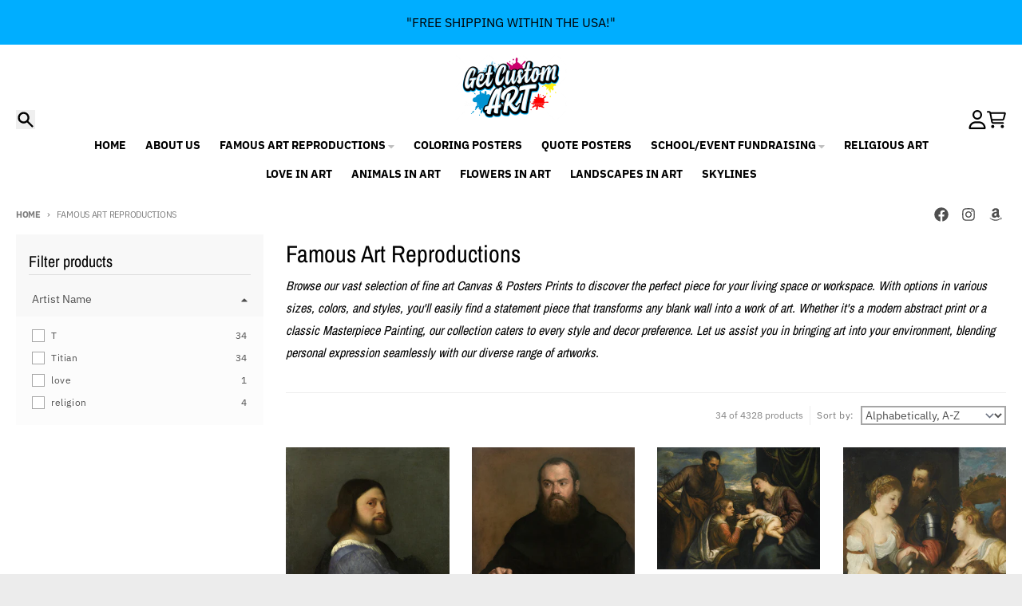

--- FILE ---
content_type: text/html; charset=utf-8
request_url: https://getcustomart.com/collections/famous-art-reproductions-3/titian
body_size: 49918
content:
<!doctype html>
<html class="no-js"
  lang="en"
  dir="ltr"
  
>
  <head>
    <meta charset="utf-8">
    <meta http-equiv="X-UA-Compatible" content="IE=edge">
    <meta name="viewport" content="width=device-width,initial-scale=1">
    <meta name="theme-color" content="#008080">
    <link rel="canonical" href="https://getcustomart.com/collections/famous-art-reproductions-3/titian"><link rel="preconnect" href="https://fonts.shopifycdn.com" crossorigin><script async crossorigin fetchpriority="high" src="/cdn/shopifycloud/importmap-polyfill/es-modules-shim.2.4.0.js"></script>
<script type="importmap">
{
  "imports": {
    "components/cart-agreement": "//getcustomart.com/cdn/shop/t/60/assets/cart-agreement.js?v=167239857181412162501766350171",
    "components/cart-discount": "//getcustomart.com/cdn/shop/t/60/assets/cart-discount.js?v=60197003633255347831766350171",
    "components/cart-drawer": "//getcustomart.com/cdn/shop/t/60/assets/cart-drawer.js?v=164129680141917736511766350171",
    "components/cart-drawer-items": "//getcustomart.com/cdn/shop/t/60/assets/cart-drawer-items.js?v=31327834629315868941766350171",
    "components/cart-items": "//getcustomart.com/cdn/shop/t/60/assets/cart-items.js?v=141966329682371576111766350171",
    "components/cart-note": "//getcustomart.com/cdn/shop/t/60/assets/cart-note.js?v=76200490911461506611766350171",
    "components/cart-notification": "//getcustomart.com/cdn/shop/t/60/assets/cart-notification.js?v=6558809016176608711766350171",
    "components/cart-remove-button": "//getcustomart.com/cdn/shop/t/60/assets/cart-remove-button.js?v=150604536884164798081766350171",
    "components/collection-drawer": "//getcustomart.com/cdn/shop/t/60/assets/collection-drawer.js?v=69589782914113840151766350171",
    "components/collection-slider-component": "//getcustomart.com/cdn/shop/t/60/assets/collection-slider-component.js?v=56446251419052591951766350171",
    "components/collection-sort": "//getcustomart.com/cdn/shop/t/60/assets/collection-sort.js?v=174564436997220731601766350171",
    "components/disclosure-form": "//getcustomart.com/cdn/shop/t/60/assets/disclosure-form.js?v=115418443930130959701766350171",
    "components/disclosure-item": "//getcustomart.com/cdn/shop/t/60/assets/disclosure-item.js?v=132517378937107280641766350171",
    "components/disclosure-menu": "//getcustomart.com/cdn/shop/t/60/assets/disclosure-menu.js?v=79763266821677663251766350171",
    "components/filter-button": "//getcustomart.com/cdn/shop/t/60/assets/filter-button.js?v=131073634174938851481766350171",
    "components/filter-remove": "//getcustomart.com/cdn/shop/t/60/assets/filter-remove.js?v=132919914925816435871766350171",
    "components/gift-card-recipient": "//getcustomart.com/cdn/shop/t/60/assets/gift-card-recipient.js?v=72568388049983170981766350171",
    "components/header-section": "//getcustomart.com/cdn/shop/t/60/assets/header-section.js?v=12638157308396073911766350171",
    "components/header-top-section": "//getcustomart.com/cdn/shop/t/60/assets/header-top-section.js?v=176990514786159330261766350171",
    "components/looks-item": "//getcustomart.com/cdn/shop/t/60/assets/looks-item.js?v=113148507884085047671766350171",
    "components/map-object": "//getcustomart.com/cdn/shop/t/60/assets/map-object.js?v=73586935793077694291766350171",
    "components/media-slideshow": "//getcustomart.com/cdn/shop/t/60/assets/media-slideshow.js?v=69405338222088241801766350171",
    "components/modal-predictive-search": "//getcustomart.com/cdn/shop/t/60/assets/modal-predictive-search.js?v=165015635035277537091766350171",
    "components/password-modal": "//getcustomart.com/cdn/shop/t/60/assets/password-modal.js?v=78560908955236035351766350171",
    "components/pickup-availability": "//getcustomart.com/cdn/shop/t/60/assets/pickup-availability.js?v=57859520205103608471766350171",
    "components/pickup-availability-drawer": "//getcustomart.com/cdn/shop/t/60/assets/pickup-availability-drawer.js?v=4554598758359931051766350171",
    "components/popup-modal": "//getcustomart.com/cdn/shop/t/60/assets/popup-modal.js?v=42297476681901863851766350171",
    "components/predictive-search": "//getcustomart.com/cdn/shop/t/60/assets/predictive-search.js?v=111461204983780658641766350171",
    "components/product-card": "//getcustomart.com/cdn/shop/t/60/assets/product-card.js?v=175910880441109325121766350171",
    "components/product-details-modal": "//getcustomart.com/cdn/shop/t/60/assets/product-details-modal.js?v=114762301379205809131766350171",
    "components/product-form": "//getcustomart.com/cdn/shop/t/60/assets/product-form.js?v=41284858857310940651766350171",
    "components/product-model": "//getcustomart.com/cdn/shop/t/60/assets/product-model.js?v=24093562005154662591766350171",
    "components/product-recommendations": "//getcustomart.com/cdn/shop/t/60/assets/product-recommendations.js?v=21901023896461974381766350171",
    "components/promo-section": "//getcustomart.com/cdn/shop/t/60/assets/promo-section.js?v=69263269702463381351766350171",
    "components/quantity-select": "//getcustomart.com/cdn/shop/t/60/assets/quantity-select.js?v=13464306760327721431766350171",
    "components/slideshow-component": "//getcustomart.com/cdn/shop/t/60/assets/slideshow-component.js?v=102328192735069646401766350171",
    "components/swatch-radios": "//getcustomart.com/cdn/shop/t/60/assets/swatch-radios.js?v=154797058231753460161766350171",
    "components/testimonials-component": "//getcustomart.com/cdn/shop/t/60/assets/testimonials-component.js?v=135369977917461195041766350172",
    "components/variant-radios": "//getcustomart.com/cdn/shop/t/60/assets/variant-radios.js?v=149392172188973618671766350172",
    "components/variant-selects": "//getcustomart.com/cdn/shop/t/60/assets/variant-selects.js?v=87115257661414225281766350172",
    "components/video-background": "//getcustomart.com/cdn/shop/t/60/assets/video-background.js?v=56955393699333596111766350172",
    "components/video-background-object": "//getcustomart.com/cdn/shop/t/60/assets/video-background-object.js?v=184236180322673200241766350172",
    "components/video-object": "//getcustomart.com/cdn/shop/t/60/assets/video-object.js?v=108130869544465210471766350172",
    "general/customers": "//getcustomart.com/cdn/shop/t/60/assets/customers.js?v=8832344143998240901766350171",
    "general/main": "//getcustomart.com/cdn/shop/t/60/assets/main.js?v=85229773731255931641766350171",
    "helpers/customer-address": "//getcustomart.com/cdn/shop/t/60/assets/customer-address.js?v=112364926177382173411766350171",
    "helpers/shopify-common": "//getcustomart.com/cdn/shop/t/60/assets/shopify-common.js?v=19821472356051728981766350171",
    "main/modulepreload-polyfill": "//getcustomart.com/cdn/shop/t/60/assets/modulepreload-polyfill.js?v=19377221807360828741766350171",
    "vendors/focus-trap.esm": "//getcustomart.com/cdn/shop/t/60/assets/focus-trap.esm.js?v=163201744122638342011766350171",
    "vendors/index.es": "//getcustomart.com/cdn/shop/t/60/assets/index.es.js?v=105942668975288713691766350171",
    "vendors/index.esm": "//getcustomart.com/cdn/shop/t/60/assets/index.esm.js?v=113878513784045422051766350171",
    "vendors/js.cookie": "//getcustomart.com/cdn/shop/t/60/assets/js.cookie.js?v=107371116917486734681766350171",
    "vendors/splide.esm": "//getcustomart.com/cdn/shop/t/60/assets/splide.esm.js?v=78394215576478640511766350171",
    "vendors/vidim": "//getcustomart.com/cdn/shop/t/60/assets/vidim.js?v=136103658296401598581766350172"
  }
}
</script><script>
  window.theme = {
    shopUrl: 'https://getcustomart.com',
    routes: {
      root_url: '/',
      account_url: '/account',
      account_login_url: 'https://getcustomart.com/customer_authentication/redirect?locale=en&region_country=US',
      account_logout_url: '/account/logout',
      account_recover_url: '/account/recover',
      account_register_url: 'https://shopify.com/10118136/account?locale=en',
      account_addresses_url: '/account/addresses',
      collections_url: '/collections',
      all_products_collection_url: '/collections/all',
      search_url: '/search',
      cart_url: '/cart',
      cart_update_url: '/cart/update',
      cart_add_url: '/cart/add',
      cart_change_url: '/cart/change',
      cart_clear_url: '/cart/clear',
      product_recommendations_url: '/recommendations/products',
      predictive_search_url: '/search/suggest'
    },
    info: { name: 'District' },
    strings: {
      addToCart: `Add to cart`,
      preOrder: `Pre-Order`,
      soldOut: `Sold out`,
      unavailable: `Unavailable`,
      addressError: `Error looking up that address`,
      addressNoResults: `No results for that address`,
      addressQueryLimit: `You have exceeded the Google API usage limit. Consider upgrading to a <a href="https://developers.google.com/maps/premium/usage-limits">Premium Plan</a>.`,
      authError: `There was a problem authenticating your Google Maps account.`,
      unitPrice: `Unit price`,
      unitPriceSeparator: `per`,
      previous: `Previous slide`,
      next: `Next slide`,
    },
    cartStrings: {
      error: `There was an error while updating your cart. Please try again.`,
      quantityError: `You can only add [quantity] of this item to your cart.`,
      discountApplied: `Discount code applied`,
      discountRemoved: `Discount code removed`,
      discountAlreadyApplied: `Discount code is already applied`,
      discountInvalid: `Discount code is invalid or not applicable`,
      discountApplyError: `Unable to apply discount code`,
      discountRemoveError: `Unable to remove discount code`,
      discountApplyFailed: `Failed to apply discount`,
      discountRemoveFailed: `Failed to remove discount`,
    },
    accessiblityStrings: {
      giftCardRecipientExpanded: `Gift card recipient form expanded`,
      giftCardRecipientCollapsed: `Gift card recipient form collapsed`,
    },
    settings: {
      cartType: 'drawer'
    },
    pageType: `collection`,
    customer: false,
    moneyFormat: "$ {{amount}}",
    ajaxCartEnable: true,
    cartData: {"note":null,"attributes":{},"original_total_price":0,"total_price":0,"total_discount":0,"total_weight":0.0,"item_count":0,"items":[],"requires_shipping":false,"currency":"USD","items_subtotal_price":0,"cart_level_discount_applications":[],"checkout_charge_amount":0},
    mobileBreakpoint: 768,
    packages: [],
    market: "us",
  };
  // Publish / Subscribe
  const PUB_SUB_EVENTS = {
    cartUpdate: 'cart-update',
    quantityUpdate: 'quantity-update',
    variantChange: 'variant-change',
    cartError: 'cart-error',
    sectionRefreshed: 'section-refreshed',
  };
  const SECTION_REFRESHED_RESOURCE_TYPE = {
    product: 'product'
  }
  let subscribers = {};

  function subscribe(eventName, callback) {
    if (subscribers[eventName] === undefined) {
      subscribers[eventName] = [];
    }

    subscribers[eventName] = [...subscribers[eventName], callback];

    return function unsubscribe() {
      subscribers[eventName] = subscribers[eventName].filter((cb) => {
        return cb !== callback;
      });
    };
  }

  function publish(eventName, data) {
    if (subscribers[eventName]) {
      subscribers[eventName].forEach((callback) => {
        callback(data);
      });
    }
  }
  document.documentElement.className = document.documentElement.className.replace('no-js', 'js');
</script>


  <script src="//getcustomart.com/cdn/shop/t/60/assets/main.js?v=85229773731255931641766350171" type="module" crossorigin="anonymous"></script>
  <link rel="modulepreload" href="//getcustomart.com/cdn/shop/t/60/assets/modulepreload-polyfill.js?v=19377221807360828741766350171" crossorigin="anonymous">

<link rel="apple-touch-icon" sizes="180x180" href="//getcustomart.com/cdn/shop/files/Get_v2new_TransparentPNG.png?crop=center&height=180&v=1727121332&width=180">
      <link rel="icon" type="image/png" href="//getcustomart.com/cdn/shop/files/Get_v2new_TransparentPNG.png?crop=center&height=32&v=1727121332&width=32"><title>Famous Art Reproductions</title><meta name="description" content="Choose from our great collection of high quality Posters, canvas prints , gallery wrapped canvases ,and framed famous art reproductions. All for a great price."><meta property="og:site_name" content="Get Custom Art">
<meta property="og:url" content="https://getcustomart.com/collections/famous-art-reproductions-3/titian">
<meta property="og:title" content="Famous Art Reproductions">
<meta property="og:type" content="product.group">
<meta property="og:description" content="Choose from our great collection of high quality Posters, canvas prints , gallery wrapped canvases ,and framed famous art reproductions. All for a great price."><meta property="og:image" content="http://getcustomart.com/cdn/shop/collections/KissOfJudasCaravaggio.jpg?v=1741739370">
  <meta property="og:image:secure_url" content="https://getcustomart.com/cdn/shop/collections/KissOfJudasCaravaggio.jpg?v=1741739370">
  <meta property="og:image:width" content="4518">
  <meta property="og:image:height" content="3459"><meta name="twitter:card" content="summary_large_image">
<meta name="twitter:title" content="Famous Art Reproductions">
<meta name="twitter:description" content="Choose from our great collection of high quality Posters, canvas prints , gallery wrapped canvases ,and framed famous art reproductions. All for a great price.">
<script>window.performance && window.performance.mark && window.performance.mark('shopify.content_for_header.start');</script><meta name="facebook-domain-verification" content="0s1kv2xf941oaxzqw2i0ra7gnpzkoe">
<meta name="google-site-verification" content="1HMDZP5P93pEbaKkylIYkIcXetz608z3IoF75UV5WWk">
<meta id="shopify-digital-wallet" name="shopify-digital-wallet" content="/10118136/digital_wallets/dialog">
<meta name="shopify-checkout-api-token" content="986fd8508e50ec6d42440977b64509fc">
<link rel="alternate" type="application/atom+xml" title="Feed" href="/collections/famous-art-reproductions-3/titian.atom" />
<link rel="alternate" type="application/json+oembed" href="https://getcustomart.com/collections/famous-art-reproductions-3/titian.oembed">
<script async="async" src="/checkouts/internal/preloads.js?locale=en-US"></script>
<link rel="preconnect" href="https://shop.app" crossorigin="anonymous">
<script async="async" src="https://shop.app/checkouts/internal/preloads.js?locale=en-US&shop_id=10118136" crossorigin="anonymous"></script>
<script id="shopify-features" type="application/json">{"accessToken":"986fd8508e50ec6d42440977b64509fc","betas":["rich-media-storefront-analytics"],"domain":"getcustomart.com","predictiveSearch":true,"shopId":10118136,"locale":"en"}</script>
<script>var Shopify = Shopify || {};
Shopify.shop = "wall-art-ninjas.myshopify.com";
Shopify.locale = "en";
Shopify.currency = {"active":"USD","rate":"1.0"};
Shopify.country = "US";
Shopify.theme = {"name":"Updated copy of District_Theme","id":128557940816,"schema_name":"District","schema_version":"7.1.1","theme_store_id":735,"role":"main"};
Shopify.theme.handle = "null";
Shopify.theme.style = {"id":null,"handle":null};
Shopify.cdnHost = "getcustomart.com/cdn";
Shopify.routes = Shopify.routes || {};
Shopify.routes.root = "/";</script>
<script type="module">!function(o){(o.Shopify=o.Shopify||{}).modules=!0}(window);</script>
<script>!function(o){function n(){var o=[];function n(){o.push(Array.prototype.slice.apply(arguments))}return n.q=o,n}var t=o.Shopify=o.Shopify||{};t.loadFeatures=n(),t.autoloadFeatures=n()}(window);</script>
<script>
  window.ShopifyPay = window.ShopifyPay || {};
  window.ShopifyPay.apiHost = "shop.app\/pay";
  window.ShopifyPay.redirectState = null;
</script>
<script id="shop-js-analytics" type="application/json">{"pageType":"collection"}</script>
<script defer="defer" async type="module" src="//getcustomart.com/cdn/shopifycloud/shop-js/modules/v2/client.init-shop-cart-sync_BdyHc3Nr.en.esm.js"></script>
<script defer="defer" async type="module" src="//getcustomart.com/cdn/shopifycloud/shop-js/modules/v2/chunk.common_Daul8nwZ.esm.js"></script>
<script type="module">
  await import("//getcustomart.com/cdn/shopifycloud/shop-js/modules/v2/client.init-shop-cart-sync_BdyHc3Nr.en.esm.js");
await import("//getcustomart.com/cdn/shopifycloud/shop-js/modules/v2/chunk.common_Daul8nwZ.esm.js");

  window.Shopify.SignInWithShop?.initShopCartSync?.({"fedCMEnabled":true,"windoidEnabled":true});

</script>
<script>
  window.Shopify = window.Shopify || {};
  if (!window.Shopify.featureAssets) window.Shopify.featureAssets = {};
  window.Shopify.featureAssets['shop-js'] = {"shop-cart-sync":["modules/v2/client.shop-cart-sync_QYOiDySF.en.esm.js","modules/v2/chunk.common_Daul8nwZ.esm.js"],"init-fed-cm":["modules/v2/client.init-fed-cm_DchLp9rc.en.esm.js","modules/v2/chunk.common_Daul8nwZ.esm.js"],"shop-button":["modules/v2/client.shop-button_OV7bAJc5.en.esm.js","modules/v2/chunk.common_Daul8nwZ.esm.js"],"init-windoid":["modules/v2/client.init-windoid_DwxFKQ8e.en.esm.js","modules/v2/chunk.common_Daul8nwZ.esm.js"],"shop-cash-offers":["modules/v2/client.shop-cash-offers_DWtL6Bq3.en.esm.js","modules/v2/chunk.common_Daul8nwZ.esm.js","modules/v2/chunk.modal_CQq8HTM6.esm.js"],"shop-toast-manager":["modules/v2/client.shop-toast-manager_CX9r1SjA.en.esm.js","modules/v2/chunk.common_Daul8nwZ.esm.js"],"init-shop-email-lookup-coordinator":["modules/v2/client.init-shop-email-lookup-coordinator_UhKnw74l.en.esm.js","modules/v2/chunk.common_Daul8nwZ.esm.js"],"pay-button":["modules/v2/client.pay-button_DzxNnLDY.en.esm.js","modules/v2/chunk.common_Daul8nwZ.esm.js"],"avatar":["modules/v2/client.avatar_BTnouDA3.en.esm.js"],"init-shop-cart-sync":["modules/v2/client.init-shop-cart-sync_BdyHc3Nr.en.esm.js","modules/v2/chunk.common_Daul8nwZ.esm.js"],"shop-login-button":["modules/v2/client.shop-login-button_D8B466_1.en.esm.js","modules/v2/chunk.common_Daul8nwZ.esm.js","modules/v2/chunk.modal_CQq8HTM6.esm.js"],"init-customer-accounts-sign-up":["modules/v2/client.init-customer-accounts-sign-up_C8fpPm4i.en.esm.js","modules/v2/client.shop-login-button_D8B466_1.en.esm.js","modules/v2/chunk.common_Daul8nwZ.esm.js","modules/v2/chunk.modal_CQq8HTM6.esm.js"],"init-shop-for-new-customer-accounts":["modules/v2/client.init-shop-for-new-customer-accounts_CVTO0Ztu.en.esm.js","modules/v2/client.shop-login-button_D8B466_1.en.esm.js","modules/v2/chunk.common_Daul8nwZ.esm.js","modules/v2/chunk.modal_CQq8HTM6.esm.js"],"init-customer-accounts":["modules/v2/client.init-customer-accounts_dRgKMfrE.en.esm.js","modules/v2/client.shop-login-button_D8B466_1.en.esm.js","modules/v2/chunk.common_Daul8nwZ.esm.js","modules/v2/chunk.modal_CQq8HTM6.esm.js"],"shop-follow-button":["modules/v2/client.shop-follow-button_CkZpjEct.en.esm.js","modules/v2/chunk.common_Daul8nwZ.esm.js","modules/v2/chunk.modal_CQq8HTM6.esm.js"],"lead-capture":["modules/v2/client.lead-capture_BntHBhfp.en.esm.js","modules/v2/chunk.common_Daul8nwZ.esm.js","modules/v2/chunk.modal_CQq8HTM6.esm.js"],"checkout-modal":["modules/v2/client.checkout-modal_CfxcYbTm.en.esm.js","modules/v2/chunk.common_Daul8nwZ.esm.js","modules/v2/chunk.modal_CQq8HTM6.esm.js"],"shop-login":["modules/v2/client.shop-login_Da4GZ2H6.en.esm.js","modules/v2/chunk.common_Daul8nwZ.esm.js","modules/v2/chunk.modal_CQq8HTM6.esm.js"],"payment-terms":["modules/v2/client.payment-terms_MV4M3zvL.en.esm.js","modules/v2/chunk.common_Daul8nwZ.esm.js","modules/v2/chunk.modal_CQq8HTM6.esm.js"]};
</script>
<script>(function() {
  var isLoaded = false;
  function asyncLoad() {
    if (isLoaded) return;
    isLoaded = true;
    var urls = ["\/\/cdn.shopify.com\/proxy\/38dc3382b327627e1b4156788c6f4d043d368b89200f7f9ad397d21bfed981e0\/api.goaffpro.com\/loader.js?shop=wall-art-ninjas.myshopify.com\u0026sp-cache-control=cHVibGljLCBtYXgtYWdlPTkwMA"];
    for (var i = 0; i < urls.length; i++) {
      var s = document.createElement('script');
      s.type = 'text/javascript';
      s.async = true;
      s.src = urls[i];
      var x = document.getElementsByTagName('script')[0];
      x.parentNode.insertBefore(s, x);
    }
  };
  if(window.attachEvent) {
    window.attachEvent('onload', asyncLoad);
  } else {
    window.addEventListener('load', asyncLoad, false);
  }
})();</script>
<script id="__st">var __st={"a":10118136,"offset":-21600,"reqid":"f8515262-6fb6-4348-a786-82327a90359f-1768970950","pageurl":"getcustomart.com\/collections\/famous-art-reproductions-3\/titian","u":"2a619ffc7f1d","p":"collection","rtyp":"collection","rid":108105413};</script>
<script>window.ShopifyPaypalV4VisibilityTracking = true;</script>
<script id="captcha-bootstrap">!function(){'use strict';const t='contact',e='account',n='new_comment',o=[[t,t],['blogs',n],['comments',n],[t,'customer']],c=[[e,'customer_login'],[e,'guest_login'],[e,'recover_customer_password'],[e,'create_customer']],r=t=>t.map((([t,e])=>`form[action*='/${t}']:not([data-nocaptcha='true']) input[name='form_type'][value='${e}']`)).join(','),a=t=>()=>t?[...document.querySelectorAll(t)].map((t=>t.form)):[];function s(){const t=[...o],e=r(t);return a(e)}const i='password',u='form_key',d=['recaptcha-v3-token','g-recaptcha-response','h-captcha-response',i],f=()=>{try{return window.sessionStorage}catch{return}},m='__shopify_v',_=t=>t.elements[u];function p(t,e,n=!1){try{const o=window.sessionStorage,c=JSON.parse(o.getItem(e)),{data:r}=function(t){const{data:e,action:n}=t;return t[m]||n?{data:e,action:n}:{data:t,action:n}}(c);for(const[e,n]of Object.entries(r))t.elements[e]&&(t.elements[e].value=n);n&&o.removeItem(e)}catch(o){console.error('form repopulation failed',{error:o})}}const l='form_type',E='cptcha';function T(t){t.dataset[E]=!0}const w=window,h=w.document,L='Shopify',v='ce_forms',y='captcha';let A=!1;((t,e)=>{const n=(g='f06e6c50-85a8-45c8-87d0-21a2b65856fe',I='https://cdn.shopify.com/shopifycloud/storefront-forms-hcaptcha/ce_storefront_forms_captcha_hcaptcha.v1.5.2.iife.js',D={infoText:'Protected by hCaptcha',privacyText:'Privacy',termsText:'Terms'},(t,e,n)=>{const o=w[L][v],c=o.bindForm;if(c)return c(t,g,e,D).then(n);var r;o.q.push([[t,g,e,D],n]),r=I,A||(h.body.append(Object.assign(h.createElement('script'),{id:'captcha-provider',async:!0,src:r})),A=!0)});var g,I,D;w[L]=w[L]||{},w[L][v]=w[L][v]||{},w[L][v].q=[],w[L][y]=w[L][y]||{},w[L][y].protect=function(t,e){n(t,void 0,e),T(t)},Object.freeze(w[L][y]),function(t,e,n,w,h,L){const[v,y,A,g]=function(t,e,n){const i=e?o:[],u=t?c:[],d=[...i,...u],f=r(d),m=r(i),_=r(d.filter((([t,e])=>n.includes(e))));return[a(f),a(m),a(_),s()]}(w,h,L),I=t=>{const e=t.target;return e instanceof HTMLFormElement?e:e&&e.form},D=t=>v().includes(t);t.addEventListener('submit',(t=>{const e=I(t);if(!e)return;const n=D(e)&&!e.dataset.hcaptchaBound&&!e.dataset.recaptchaBound,o=_(e),c=g().includes(e)&&(!o||!o.value);(n||c)&&t.preventDefault(),c&&!n&&(function(t){try{if(!f())return;!function(t){const e=f();if(!e)return;const n=_(t);if(!n)return;const o=n.value;o&&e.removeItem(o)}(t);const e=Array.from(Array(32),(()=>Math.random().toString(36)[2])).join('');!function(t,e){_(t)||t.append(Object.assign(document.createElement('input'),{type:'hidden',name:u})),t.elements[u].value=e}(t,e),function(t,e){const n=f();if(!n)return;const o=[...t.querySelectorAll(`input[type='${i}']`)].map((({name:t})=>t)),c=[...d,...o],r={};for(const[a,s]of new FormData(t).entries())c.includes(a)||(r[a]=s);n.setItem(e,JSON.stringify({[m]:1,action:t.action,data:r}))}(t,e)}catch(e){console.error('failed to persist form',e)}}(e),e.submit())}));const S=(t,e)=>{t&&!t.dataset[E]&&(n(t,e.some((e=>e===t))),T(t))};for(const o of['focusin','change'])t.addEventListener(o,(t=>{const e=I(t);D(e)&&S(e,y())}));const B=e.get('form_key'),M=e.get(l),P=B&&M;t.addEventListener('DOMContentLoaded',(()=>{const t=y();if(P)for(const e of t)e.elements[l].value===M&&p(e,B);[...new Set([...A(),...v().filter((t=>'true'===t.dataset.shopifyCaptcha))])].forEach((e=>S(e,t)))}))}(h,new URLSearchParams(w.location.search),n,t,e,['guest_login'])})(!0,!0)}();</script>
<script integrity="sha256-4kQ18oKyAcykRKYeNunJcIwy7WH5gtpwJnB7kiuLZ1E=" data-source-attribution="shopify.loadfeatures" defer="defer" src="//getcustomart.com/cdn/shopifycloud/storefront/assets/storefront/load_feature-a0a9edcb.js" crossorigin="anonymous"></script>
<script crossorigin="anonymous" defer="defer" src="//getcustomart.com/cdn/shopifycloud/storefront/assets/shopify_pay/storefront-65b4c6d7.js?v=20250812"></script>
<script data-source-attribution="shopify.dynamic_checkout.dynamic.init">var Shopify=Shopify||{};Shopify.PaymentButton=Shopify.PaymentButton||{isStorefrontPortableWallets:!0,init:function(){window.Shopify.PaymentButton.init=function(){};var t=document.createElement("script");t.src="https://getcustomart.com/cdn/shopifycloud/portable-wallets/latest/portable-wallets.en.js",t.type="module",document.head.appendChild(t)}};
</script>
<script data-source-attribution="shopify.dynamic_checkout.buyer_consent">
  function portableWalletsHideBuyerConsent(e){var t=document.getElementById("shopify-buyer-consent"),n=document.getElementById("shopify-subscription-policy-button");t&&n&&(t.classList.add("hidden"),t.setAttribute("aria-hidden","true"),n.removeEventListener("click",e))}function portableWalletsShowBuyerConsent(e){var t=document.getElementById("shopify-buyer-consent"),n=document.getElementById("shopify-subscription-policy-button");t&&n&&(t.classList.remove("hidden"),t.removeAttribute("aria-hidden"),n.addEventListener("click",e))}window.Shopify?.PaymentButton&&(window.Shopify.PaymentButton.hideBuyerConsent=portableWalletsHideBuyerConsent,window.Shopify.PaymentButton.showBuyerConsent=portableWalletsShowBuyerConsent);
</script>
<script data-source-attribution="shopify.dynamic_checkout.cart.bootstrap">document.addEventListener("DOMContentLoaded",(function(){function t(){return document.querySelector("shopify-accelerated-checkout-cart, shopify-accelerated-checkout")}if(t())Shopify.PaymentButton.init();else{new MutationObserver((function(e,n){t()&&(Shopify.PaymentButton.init(),n.disconnect())})).observe(document.body,{childList:!0,subtree:!0})}}));
</script>
<link id="shopify-accelerated-checkout-styles" rel="stylesheet" media="screen" href="https://getcustomart.com/cdn/shopifycloud/portable-wallets/latest/accelerated-checkout-backwards-compat.css" crossorigin="anonymous">
<style id="shopify-accelerated-checkout-cart">
        #shopify-buyer-consent {
  margin-top: 1em;
  display: inline-block;
  width: 100%;
}

#shopify-buyer-consent.hidden {
  display: none;
}

#shopify-subscription-policy-button {
  background: none;
  border: none;
  padding: 0;
  text-decoration: underline;
  font-size: inherit;
  cursor: pointer;
}

#shopify-subscription-policy-button::before {
  box-shadow: none;
}

      </style>

<script>window.performance && window.performance.mark && window.performance.mark('shopify.content_for_header.end');</script>
<style data-shopify>
@font-face {
  font-family: "IBM Plex Sans";
  font-weight: 400;
  font-style: normal;
  font-display: swap;
  src: url("//getcustomart.com/cdn/fonts/ibm_plex_sans/ibmplexsans_n4.4633946c9236bd5cc5d0394ad07b807eb7ca1b32.woff2") format("woff2"),
       url("//getcustomart.com/cdn/fonts/ibm_plex_sans/ibmplexsans_n4.6c6923eb6151e62a09e8a1ff83eaa1ce2a563a30.woff") format("woff");
}
@font-face {
  font-family: "IBM Plex Sans";
  font-weight: 700;
  font-style: normal;
  font-display: swap;
  src: url("//getcustomart.com/cdn/fonts/ibm_plex_sans/ibmplexsans_n7.a8d2465074d254d8c167d5599b02fc2f97912fc9.woff2") format("woff2"),
       url("//getcustomart.com/cdn/fonts/ibm_plex_sans/ibmplexsans_n7.75e7a78a86c7afd1eb5becd99b7802136f0ed528.woff") format("woff");
}
@font-face {
  font-family: "IBM Plex Sans";
  font-weight: 400;
  font-style: italic;
  font-display: swap;
  src: url("//getcustomart.com/cdn/fonts/ibm_plex_sans/ibmplexsans_i4.ef77720fc4c9ae616083d1ac737f976e4c15f75b.woff2") format("woff2"),
       url("//getcustomart.com/cdn/fonts/ibm_plex_sans/ibmplexsans_i4.76cc8914ac99481bd93e34f8998da7b57a578a71.woff") format("woff");
}
@font-face {
  font-family: "IBM Plex Sans";
  font-weight: 700;
  font-style: italic;
  font-display: swap;
  src: url("//getcustomart.com/cdn/fonts/ibm_plex_sans/ibmplexsans_i7.25100a51254494cece6de9741984bfb7fb22bafb.woff2") format("woff2"),
       url("//getcustomart.com/cdn/fonts/ibm_plex_sans/ibmplexsans_i7.7da61352825d18bb0287d7bc79067d47efc4fdda.woff") format("woff");
}
@font-face {
  font-family: "Archivo Narrow";
  font-weight: 400;
  font-style: normal;
  font-display: swap;
  src: url("//getcustomart.com/cdn/fonts/archivo_narrow/archivonarrow_n4.5c3bab850a22055c235cf940f895d873a8689d70.woff2") format("woff2"),
       url("//getcustomart.com/cdn/fonts/archivo_narrow/archivonarrow_n4.ea12dd22d3319d164475c1d047ae8f973041a9ff.woff") format("woff");
}
@font-face {
  font-family: "Archivo Narrow";
  font-weight: 700;
  font-style: normal;
  font-display: swap;
  src: url("//getcustomart.com/cdn/fonts/archivo_narrow/archivonarrow_n7.c049bee49aa92b4cfee86dd4e79c9194b8519e2b.woff2") format("woff2"),
       url("//getcustomart.com/cdn/fonts/archivo_narrow/archivonarrow_n7.89eabe3e1f3044c02b965aa5ad3e57c9e898709d.woff") format("woff");
}
@font-face {
  font-family: "IBM Plex Sans";
  font-weight: 400;
  font-style: normal;
  font-display: swap;
  src: url("//getcustomart.com/cdn/fonts/ibm_plex_sans/ibmplexsans_n4.4633946c9236bd5cc5d0394ad07b807eb7ca1b32.woff2") format("woff2"),
       url("//getcustomart.com/cdn/fonts/ibm_plex_sans/ibmplexsans_n4.6c6923eb6151e62a09e8a1ff83eaa1ce2a563a30.woff") format("woff");
}
@font-face {
  font-family: "IBM Plex Sans";
  font-weight: 700;
  font-style: normal;
  font-display: swap;
  src: url("//getcustomart.com/cdn/fonts/ibm_plex_sans/ibmplexsans_n7.a8d2465074d254d8c167d5599b02fc2f97912fc9.woff2") format("woff2"),
       url("//getcustomart.com/cdn/fonts/ibm_plex_sans/ibmplexsans_n7.75e7a78a86c7afd1eb5becd99b7802136f0ed528.woff") format("woff");
}
:root {
    --base-font-size: 16px;
    --body-font-family: "IBM Plex Sans", sans-serif;
    --heading-font-family: "Archivo Narrow", sans-serif;
    --navigation-font-family: "IBM Plex Sans", sans-serif;
    --body-style: normal;
    --body-weight: 400;
    --body-weight-bolder: 700;
    --heading-style: normal;
    --heading-weight: 400;
    --heading-weight-bolder: 700;
    --heading-capitalize: none;
    --navigation-style: normal;
    --navigation-weight: 400;
    --navigation-weight-bolder: 700;--primary-text-color: #4f4f4f;
    --primary-title-color: #000000;
    --primary-accent-color: #008080;
    --primary-accent-color-80: rgba(0, 128, 128, 0.8);
    --primary-accent-text-color: #ffffff;
    --primary-background-color: #ffffff;
    --primary-background-color-75: rgba(255, 255, 255, 0.8);
    --primary-secondary-background-color: #f8f8f8;
    --primary-secondary-background-color-50: #fcfcfc;
    --primary-section-border-color: #ededed;
    --primary-text-color-05: #f6f6f6;
    --primary-text-color-10: #ededed;
    --primary-text-color-20: #dcdcdc;
    --primary-text-color-30: #cacaca;
    --primary-text-color-40: #b9b9b9;
    --primary-text-color-50: #a7a7a7;
    --primary-text-color-60: #959595;
    --primary-text-color-70: #848484;
    --primary-text-color-80: #727272;
    --primary-text-color-90: #616161;
    --section-text-color: #4f4f4f;
    --section-text-color-75: rgba(79, 79, 79, 0.75);
    --section-text-color-50: rgba(79, 79, 79, 0.5);
    --section-title-color: #000000;
    --section-accent-color: #008080;
    --section-accent-text-color: #ffffff;
    --section-accent-hover-color: #006667;
    --section-overlay-color: transparent;
    --section-overlay-hover-color: transparent;
    --section-background-color: #ffffff; 
    --section-primary-border-color: #4f4f4f;
    --modal-background-color: #000000;--max-width-screen: 1280px;
    --max-width-header: 1280px;
    --spacing-section: 4rem;
    --spacing-section-half: 2rem;
    --spacing-rail: 1.25rem;
    --text-align-section: center;--swiper-theme-color: #008080;
    --duration-default: 200ms;
    --tw-ring-inset: ;
    --tw-blur: ;
    --tw-brightness: ;
    --tw-contrast: ;
    --tw-grayscale: ;
    --tw-hue-rotate: ;
    --tw-invert: ;
    --tw-saturate: ;
    --tw-sepia: ;
    --tw-drop-shadow: ;
    --tw-filter: var(--tw-blur) var(--tw-brightness) var(--tw-contrast) var(--tw-grayscale) var(--tw-hue-rotate) var(--tw-invert) var(--tw-saturate) var(--tw-sepia) var(--tw-drop-shadow);

    --shopify-accelerated-checkout-button-block-size: 46px;
    --shopify-accelerated-checkout-inline-alignment: end;
  }
</style>


  <link href="//getcustomart.com/cdn/shop/t/60/assets/main-style.css?v=134705298911258947541766350171" rel="stylesheet" type="text/css" media="all" />


<link rel="preload" as="font" href="//getcustomart.com/cdn/fonts/ibm_plex_sans/ibmplexsans_n4.4633946c9236bd5cc5d0394ad07b807eb7ca1b32.woff2" type="font/woff2" crossorigin><link rel="preload" as="font" href="//getcustomart.com/cdn/fonts/archivo_narrow/archivonarrow_n4.5c3bab850a22055c235cf940f895d873a8689d70.woff2" type="font/woff2" crossorigin><link rel="preload" as="font" href="//getcustomart.com/cdn/fonts/ibm_plex_sans/ibmplexsans_n4.4633946c9236bd5cc5d0394ad07b807eb7ca1b32.woff2" type="font/woff2" crossorigin>
  <!-- BEGIN app block: shopify://apps/avada-seo-suite/blocks/avada-seo/15507c6e-1aa3-45d3-b698-7e175e033440 --><script>
  window.AVADA_SEO_ENABLED = true;
</script><!-- BEGIN app snippet: avada-broken-link-manager --><!-- END app snippet --><!-- BEGIN app snippet: avada-seo-site --><!-- END app snippet --><!-- BEGIN app snippet: avada-robot-onpage --><!-- Avada SEO Robot Onpage -->












<!-- END app snippet --><!-- BEGIN app snippet: avada-frequently-asked-questions -->







<!-- END app snippet --><!-- BEGIN app snippet: avada-custom-css --> <!-- BEGIN Avada SEO custom CSS END -->


<!-- END Avada SEO custom CSS END -->
<!-- END app snippet --><!-- BEGIN app snippet: avada-seo-preload --><script>
  const ignore = ["\/cart","\/account"];
  window.FPConfig = {
      delay: 0,
      ignoreKeywords: ignore || ['/cart', '/account/login', '/account/logout', '/account'],
      maxRPS: 3,
      hoverDelay: 50
  };
</script>

<script src="https://cdn.shopify.com/extensions/019bd69f-acd5-7f0b-a4be-3e159fb266d7/avada-seo-suite-222/assets/flying-pages.js" defer="defer"></script>


<!-- END app snippet --><!-- BEGIN app snippet: avada-loading --><style>
  @keyframes avada-rotate {
    0% { transform: rotate(0); }
    100% { transform: rotate(360deg); }
  }

  @keyframes avada-fade-out {
    0% { opacity: 1; visibility: visible; }
    100% { opacity: 0; visibility: hidden; }
  }

  .Avada-LoadingScreen {
    display: none;
    width: 100%;
    height: 100vh;
    top: 0;
    position: fixed;
    z-index: 9999;
    display: flex;
    align-items: center;
    justify-content: center;
  
    background-image: url();
    background-position: center;
    background-size: cover;
    background-repeat: no-repeat;
  
  }

  .Avada-LoadingScreen svg {
    animation: avada-rotate 1s linear infinite;
    width: px;
    height: px;
  }
</style>
<script>
  const themeId = Shopify.theme.id;
  const loadingSettingsValue = null;
  const loadingType = loadingSettingsValue?.loadingType;
  function renderLoading() {
    new MutationObserver((mutations, observer) => {
      if (document.body) {
        observer.disconnect();
        const loadingDiv = document.createElement('div');
        loadingDiv.className = 'Avada-LoadingScreen';
        if(loadingType === 'custom_logo' || loadingType === 'favicon_logo') {
          const srcLoadingImage = loadingSettingsValue?.customLogoThemeIds[themeId] || '';
          if(srcLoadingImage) {
            loadingDiv.innerHTML = `
            <img alt="Avada logo"  height="600px" loading="eager" fetchpriority="high"
              src="${srcLoadingImage}&width=600"
              width="600px" />
              `
          }
        }
        if(loadingType === 'circle') {
          loadingDiv.innerHTML = `
        <svg viewBox="0 0 40 40" fill="none" xmlns="http://www.w3.org/2000/svg">
          <path d="M20 3.75C11.0254 3.75 3.75 11.0254 3.75 20C3.75 21.0355 2.91053 21.875 1.875 21.875C0.839475 21.875 0 21.0355 0 20C0 8.9543 8.9543 0 20 0C31.0457 0 40 8.9543 40 20C40 31.0457 31.0457 40 20 40C18.9645 40 18.125 39.1605 18.125 38.125C18.125 37.0895 18.9645 36.25 20 36.25C28.9748 36.25 36.25 28.9748 36.25 20C36.25 11.0254 28.9748 3.75 20 3.75Z" fill=""/>
        </svg>
      `;
        }

        document.body.insertBefore(loadingDiv, document.body.firstChild || null);
        const e = '';
        const t = '';
        const o = 'first' === t;
        const a = sessionStorage.getItem('isShowLoadingAvada');
        const n = document.querySelector('.Avada-LoadingScreen');
        if (a && o) return (n.style.display = 'none');
        n.style.display = 'flex';
        const i = document.body;
        i.style.overflow = 'hidden';
        const l = () => {
          i.style.overflow = 'auto';
          n.style.animation = 'avada-fade-out 1s ease-out forwards';
          setTimeout(() => {
            n.style.display = 'none';
          }, 1000);
        };
        if ((o && !a && sessionStorage.setItem('isShowLoadingAvada', true), 'duration_auto' === e)) {
          window.onload = function() {
            l();
          };
          return;
        }
        setTimeout(() => {
          l();
        }, 1000 * e);
      }
    }).observe(document.documentElement, { childList: true, subtree: true });
  };
  function isNullish(value) {
    return value === null || value === undefined;
  }
  const themeIds = '';
  const themeIdsArray = themeIds ? themeIds.split(',') : [];

  if(!isNullish(themeIds) && themeIdsArray.includes(themeId.toString()) && loadingSettingsValue?.enabled) {
    renderLoading();
  }

  if(isNullish(loadingSettingsValue?.themeIds) && loadingSettingsValue?.enabled) {
    renderLoading();
  }
</script>
<!-- END app snippet --><!-- BEGIN app snippet: avada-seo-social-post --><!-- END app snippet -->
<!-- END app block --><!-- BEGIN app block: shopify://apps/judge-me-reviews/blocks/judgeme_core/61ccd3b1-a9f2-4160-9fe9-4fec8413e5d8 --><!-- Start of Judge.me Core -->






<link rel="dns-prefetch" href="https://cdnwidget.judge.me">
<link rel="dns-prefetch" href="https://cdn.judge.me">
<link rel="dns-prefetch" href="https://cdn1.judge.me">
<link rel="dns-prefetch" href="https://api.judge.me">

<script data-cfasync='false' class='jdgm-settings-script'>window.jdgmSettings={"pagination":5,"disable_web_reviews":false,"badge_no_review_text":"No reviews","badge_n_reviews_text":"{{ n }} review/reviews","hide_badge_preview_if_no_reviews":true,"badge_hide_text":false,"enforce_center_preview_badge":false,"widget_title":"Customer Reviews","widget_open_form_text":"Write a review","widget_close_form_text":"Cancel review","widget_refresh_page_text":"Refresh page","widget_summary_text":"Based on {{ number_of_reviews }} review/reviews","widget_no_review_text":"Be the first to write a review","widget_name_field_text":"Display name","widget_verified_name_field_text":"Verified Name (public)","widget_name_placeholder_text":"Display name","widget_required_field_error_text":"This field is required.","widget_email_field_text":"Email address","widget_verified_email_field_text":"Verified Email (private, can not be edited)","widget_email_placeholder_text":"Your email address","widget_email_field_error_text":"Please enter a valid email address.","widget_rating_field_text":"Rating","widget_review_title_field_text":"Review Title","widget_review_title_placeholder_text":"Give your review a title","widget_review_body_field_text":"Review content","widget_review_body_placeholder_text":"Start writing here...","widget_pictures_field_text":"Picture/Video (optional)","widget_submit_review_text":"Submit Review","widget_submit_verified_review_text":"Submit Verified Review","widget_submit_success_msg_with_auto_publish":"Thank you! Please refresh the page in a few moments to see your review. You can remove or edit your review by logging into \u003ca href='https://judge.me/login' target='_blank' rel='nofollow noopener'\u003eJudge.me\u003c/a\u003e","widget_submit_success_msg_no_auto_publish":"Thank you! Your review will be published as soon as it is approved by the shop admin. You can remove or edit your review by logging into \u003ca href='https://judge.me/login' target='_blank' rel='nofollow noopener'\u003eJudge.me\u003c/a\u003e","widget_show_default_reviews_out_of_total_text":"Showing {{ n_reviews_shown }} out of {{ n_reviews }} reviews.","widget_show_all_link_text":"Show all","widget_show_less_link_text":"Show less","widget_author_said_text":"{{ reviewer_name }} said:","widget_days_text":"{{ n }} days ago","widget_weeks_text":"{{ n }} week/weeks ago","widget_months_text":"{{ n }} month/months ago","widget_years_text":"{{ n }} year/years ago","widget_yesterday_text":"Yesterday","widget_today_text":"Today","widget_replied_text":"\u003e\u003e {{ shop_name }} replied:","widget_read_more_text":"Read more","widget_reviewer_name_as_initial":"","widget_rating_filter_color":"#fbcd0a","widget_rating_filter_see_all_text":"See all reviews","widget_sorting_most_recent_text":"Most Recent","widget_sorting_highest_rating_text":"Highest Rating","widget_sorting_lowest_rating_text":"Lowest Rating","widget_sorting_with_pictures_text":"Only Pictures","widget_sorting_most_helpful_text":"Most Helpful","widget_open_question_form_text":"Ask a question","widget_reviews_subtab_text":"Reviews","widget_questions_subtab_text":"Questions","widget_question_label_text":"Question","widget_answer_label_text":"Answer","widget_question_placeholder_text":"Write your question here","widget_submit_question_text":"Submit Question","widget_question_submit_success_text":"Thank you for your question! We will notify you once it gets answered.","verified_badge_text":"Verified","verified_badge_bg_color":"","verified_badge_text_color":"","verified_badge_placement":"left-of-reviewer-name","widget_review_max_height":"","widget_hide_border":false,"widget_social_share":false,"widget_thumb":false,"widget_review_location_show":false,"widget_location_format":"","all_reviews_include_out_of_store_products":true,"all_reviews_out_of_store_text":"(out of store)","all_reviews_pagination":100,"all_reviews_product_name_prefix_text":"about","enable_review_pictures":true,"enable_question_anwser":false,"widget_theme":"default","review_date_format":"mm/dd/yyyy","default_sort_method":"most-recent","widget_product_reviews_subtab_text":"Product Reviews","widget_shop_reviews_subtab_text":"Shop Reviews","widget_other_products_reviews_text":"Reviews for other products","widget_store_reviews_subtab_text":"Store reviews","widget_no_store_reviews_text":"This store hasn't received any reviews yet","widget_web_restriction_product_reviews_text":"This product hasn't received any reviews yet","widget_no_items_text":"No items found","widget_show_more_text":"Show more","widget_write_a_store_review_text":"Write a Store Review","widget_other_languages_heading":"Reviews in Other Languages","widget_translate_review_text":"Translate review to {{ language }}","widget_translating_review_text":"Translating...","widget_show_original_translation_text":"Show original ({{ language }})","widget_translate_review_failed_text":"Review couldn't be translated.","widget_translate_review_retry_text":"Retry","widget_translate_review_try_again_later_text":"Try again later","show_product_url_for_grouped_product":false,"widget_sorting_pictures_first_text":"Pictures First","show_pictures_on_all_rev_page_mobile":false,"show_pictures_on_all_rev_page_desktop":false,"floating_tab_hide_mobile_install_preference":false,"floating_tab_button_name":"★ Reviews","floating_tab_title":"Let customers speak for us","floating_tab_button_color":"","floating_tab_button_background_color":"","floating_tab_url":"","floating_tab_url_enabled":false,"floating_tab_tab_style":"text","all_reviews_text_badge_text":"Customers rate us {{ shop.metafields.judgeme.all_reviews_rating | round: 1 }}/5 based on {{ shop.metafields.judgeme.all_reviews_count }} reviews.","all_reviews_text_badge_text_branded_style":"{{ shop.metafields.judgeme.all_reviews_rating | round: 1 }} out of 5 stars based on {{ shop.metafields.judgeme.all_reviews_count }} reviews","is_all_reviews_text_badge_a_link":false,"show_stars_for_all_reviews_text_badge":false,"all_reviews_text_badge_url":"","all_reviews_text_style":"branded","all_reviews_text_color_style":"judgeme_brand_color","all_reviews_text_color":"#108474","all_reviews_text_show_jm_brand":false,"featured_carousel_show_header":true,"featured_carousel_title":"Let customers speak for us","testimonials_carousel_title":"Customers are saying","videos_carousel_title":"Real customer stories","cards_carousel_title":"Customers are saying","featured_carousel_count_text":"from {{ n }} reviews","featured_carousel_add_link_to_all_reviews_page":false,"featured_carousel_url":"","featured_carousel_show_images":true,"featured_carousel_autoslide_interval":5,"featured_carousel_arrows_on_the_sides":false,"featured_carousel_height":250,"featured_carousel_width":80,"featured_carousel_image_size":0,"featured_carousel_image_height":250,"featured_carousel_arrow_color":"#eeeeee","verified_count_badge_style":"branded","verified_count_badge_orientation":"horizontal","verified_count_badge_color_style":"judgeme_brand_color","verified_count_badge_color":"#108474","is_verified_count_badge_a_link":false,"verified_count_badge_url":"","verified_count_badge_show_jm_brand":true,"widget_rating_preset_default":5,"widget_first_sub_tab":"product-reviews","widget_show_histogram":true,"widget_histogram_use_custom_color":false,"widget_pagination_use_custom_color":false,"widget_star_use_custom_color":false,"widget_verified_badge_use_custom_color":false,"widget_write_review_use_custom_color":false,"picture_reminder_submit_button":"Upload Pictures","enable_review_videos":true,"mute_video_by_default":false,"widget_sorting_videos_first_text":"Videos First","widget_review_pending_text":"Pending","featured_carousel_items_for_large_screen":3,"social_share_options_order":"Facebook,Twitter","remove_microdata_snippet":false,"disable_json_ld":false,"enable_json_ld_products":false,"preview_badge_show_question_text":false,"preview_badge_no_question_text":"No questions","preview_badge_n_question_text":"{{ number_of_questions }} question/questions","qa_badge_show_icon":false,"qa_badge_position":"same-row","remove_judgeme_branding":true,"widget_add_search_bar":false,"widget_search_bar_placeholder":"Search","widget_sorting_verified_only_text":"Verified only","featured_carousel_theme":"default","featured_carousel_show_rating":true,"featured_carousel_show_title":true,"featured_carousel_show_body":true,"featured_carousel_show_date":false,"featured_carousel_show_reviewer":true,"featured_carousel_show_product":false,"featured_carousel_header_background_color":"#108474","featured_carousel_header_text_color":"#ffffff","featured_carousel_name_product_separator":"reviewed","featured_carousel_full_star_background":"#108474","featured_carousel_empty_star_background":"#dadada","featured_carousel_vertical_theme_background":"#f9fafb","featured_carousel_verified_badge_enable":true,"featured_carousel_verified_badge_color":"#108474","featured_carousel_border_style":"round","featured_carousel_review_line_length_limit":3,"featured_carousel_more_reviews_button_text":"Read more reviews","featured_carousel_view_product_button_text":"View product","all_reviews_page_load_reviews_on":"scroll","all_reviews_page_load_more_text":"Load More Reviews","disable_fb_tab_reviews":false,"enable_ajax_cdn_cache":false,"widget_advanced_speed_features":5,"widget_public_name_text":"displayed publicly like","default_reviewer_name":"John Smith","default_reviewer_name_has_non_latin":true,"widget_reviewer_anonymous":"Anonymous","medals_widget_title":"Judge.me Review Medals","medals_widget_background_color":"#f9fafb","medals_widget_position":"footer_all_pages","medals_widget_border_color":"#f9fafb","medals_widget_verified_text_position":"left","medals_widget_use_monochromatic_version":false,"medals_widget_elements_color":"#108474","show_reviewer_avatar":true,"widget_invalid_yt_video_url_error_text":"Not a YouTube video URL","widget_max_length_field_error_text":"Please enter no more than {0} characters.","widget_show_country_flag":false,"widget_show_collected_via_shop_app":true,"widget_verified_by_shop_badge_style":"light","widget_verified_by_shop_text":"Verified by Shop","widget_show_photo_gallery":true,"widget_load_with_code_splitting":true,"widget_ugc_install_preference":false,"widget_ugc_title":"Made by us, Shared by you","widget_ugc_subtitle":"Tag us to see your picture featured in our page","widget_ugc_arrows_color":"#ffffff","widget_ugc_primary_button_text":"Buy Now","widget_ugc_primary_button_background_color":"#108474","widget_ugc_primary_button_text_color":"#ffffff","widget_ugc_primary_button_border_width":"0","widget_ugc_primary_button_border_style":"none","widget_ugc_primary_button_border_color":"#108474","widget_ugc_primary_button_border_radius":"25","widget_ugc_secondary_button_text":"Load More","widget_ugc_secondary_button_background_color":"#ffffff","widget_ugc_secondary_button_text_color":"#108474","widget_ugc_secondary_button_border_width":"2","widget_ugc_secondary_button_border_style":"solid","widget_ugc_secondary_button_border_color":"#108474","widget_ugc_secondary_button_border_radius":"25","widget_ugc_reviews_button_text":"View Reviews","widget_ugc_reviews_button_background_color":"#ffffff","widget_ugc_reviews_button_text_color":"#108474","widget_ugc_reviews_button_border_width":"2","widget_ugc_reviews_button_border_style":"solid","widget_ugc_reviews_button_border_color":"#108474","widget_ugc_reviews_button_border_radius":"25","widget_ugc_reviews_button_link_to":"judgeme-reviews-page","widget_ugc_show_post_date":true,"widget_ugc_max_width":"800","widget_rating_metafield_value_type":true,"widget_primary_color":"#225FE6","widget_enable_secondary_color":true,"widget_secondary_color":"#87B0F4","widget_summary_average_rating_text":"{{ average_rating }} out of 5","widget_media_grid_title":"Customer photos \u0026 videos","widget_media_grid_see_more_text":"See more","widget_round_style":false,"widget_show_product_medals":true,"widget_verified_by_judgeme_text":"Verified by Judge.me","widget_show_store_medals":true,"widget_verified_by_judgeme_text_in_store_medals":"Verified by Judge.me","widget_media_field_exceed_quantity_message":"Sorry, we can only accept {{ max_media }} for one review.","widget_media_field_exceed_limit_message":"{{ file_name }} is too large, please select a {{ media_type }} less than {{ size_limit }}MB.","widget_review_submitted_text":"Review Submitted!","widget_question_submitted_text":"Question Submitted!","widget_close_form_text_question":"Cancel","widget_write_your_answer_here_text":"Write your answer here","widget_enabled_branded_link":true,"widget_show_collected_by_judgeme":false,"widget_reviewer_name_color":"","widget_write_review_text_color":"","widget_write_review_bg_color":"","widget_collected_by_judgeme_text":"collected by Judge.me","widget_pagination_type":"standard","widget_load_more_text":"Load More","widget_load_more_color":"#108474","widget_full_review_text":"Full Review","widget_read_more_reviews_text":"Read More Reviews","widget_read_questions_text":"Read Questions","widget_questions_and_answers_text":"Questions \u0026 Answers","widget_verified_by_text":"Verified by","widget_verified_text":"Verified","widget_number_of_reviews_text":"{{ number_of_reviews }} reviews","widget_back_button_text":"Back","widget_next_button_text":"Next","widget_custom_forms_filter_button":"Filters","custom_forms_style":"horizontal","widget_show_review_information":false,"how_reviews_are_collected":"How reviews are collected?","widget_show_review_keywords":false,"widget_gdpr_statement":"How we use your data: We'll only contact you about the review you left, and only if necessary. By submitting your review, you agree to Judge.me's \u003ca href='https://judge.me/terms' target='_blank' rel='nofollow noopener'\u003eterms\u003c/a\u003e, \u003ca href='https://judge.me/privacy' target='_blank' rel='nofollow noopener'\u003eprivacy\u003c/a\u003e and \u003ca href='https://judge.me/content-policy' target='_blank' rel='nofollow noopener'\u003econtent\u003c/a\u003e policies.","widget_multilingual_sorting_enabled":false,"widget_translate_review_content_enabled":false,"widget_translate_review_content_method":"manual","popup_widget_review_selection":"automatically_with_pictures","popup_widget_round_border_style":true,"popup_widget_show_title":true,"popup_widget_show_body":true,"popup_widget_show_reviewer":false,"popup_widget_show_product":true,"popup_widget_show_pictures":true,"popup_widget_use_review_picture":true,"popup_widget_show_on_home_page":true,"popup_widget_show_on_product_page":true,"popup_widget_show_on_collection_page":true,"popup_widget_show_on_cart_page":true,"popup_widget_position":"bottom_left","popup_widget_first_review_delay":5,"popup_widget_duration":5,"popup_widget_interval":5,"popup_widget_review_count":5,"popup_widget_hide_on_mobile":true,"review_snippet_widget_round_border_style":true,"review_snippet_widget_card_color":"#FFFFFF","review_snippet_widget_slider_arrows_background_color":"#FFFFFF","review_snippet_widget_slider_arrows_color":"#000000","review_snippet_widget_star_color":"#108474","show_product_variant":false,"all_reviews_product_variant_label_text":"Variant: ","widget_show_verified_branding":false,"widget_ai_summary_title":"Customers say","widget_ai_summary_disclaimer":"AI-powered review summary based on recent customer reviews","widget_show_ai_summary":false,"widget_show_ai_summary_bg":false,"widget_show_review_title_input":true,"redirect_reviewers_invited_via_email":"external_form","request_store_review_after_product_review":false,"request_review_other_products_in_order":false,"review_form_color_scheme":"default","review_form_corner_style":"square","review_form_star_color":{},"review_form_text_color":"#333333","review_form_background_color":"#ffffff","review_form_field_background_color":"#fafafa","review_form_button_color":{},"review_form_button_text_color":"#ffffff","review_form_modal_overlay_color":"#000000","review_content_screen_title_text":"How would you rate this product?","review_content_introduction_text":"We would love it if you would share a bit about your experience.","store_review_form_title_text":"How would you rate this store?","store_review_form_introduction_text":"We would love it if you would share a bit about your experience.","show_review_guidance_text":true,"one_star_review_guidance_text":"Poor","five_star_review_guidance_text":"Great","customer_information_screen_title_text":"About you","customer_information_introduction_text":"Please tell us more about you.","custom_questions_screen_title_text":"Your experience in more detail","custom_questions_introduction_text":"Here are a few questions to help us understand more about your experience.","review_submitted_screen_title_text":"Thanks for your review!","review_submitted_screen_thank_you_text":"We are processing it and it will appear on the store soon.","review_submitted_screen_email_verification_text":"Please confirm your email by clicking the link we just sent you. This helps us keep reviews authentic.","review_submitted_request_store_review_text":"Would you like to share your experience of shopping with us?","review_submitted_review_other_products_text":"Would you like to review these products?","store_review_screen_title_text":"Would you like to share your experience of shopping with us?","store_review_introduction_text":"We value your feedback and use it to improve. Please share any thoughts or suggestions you have.","reviewer_media_screen_title_picture_text":"Share a picture","reviewer_media_introduction_picture_text":"Upload a photo to support your review.","reviewer_media_screen_title_video_text":"Share a video","reviewer_media_introduction_video_text":"Upload a video to support your review.","reviewer_media_screen_title_picture_or_video_text":"Share a picture or video","reviewer_media_introduction_picture_or_video_text":"Upload a photo or video to support your review.","reviewer_media_youtube_url_text":"Paste your Youtube URL here","advanced_settings_next_step_button_text":"Next","advanced_settings_close_review_button_text":"Close","modal_write_review_flow":false,"write_review_flow_required_text":"Required","write_review_flow_privacy_message_text":"We respect your privacy.","write_review_flow_anonymous_text":"Post review as anonymous","write_review_flow_visibility_text":"This won't be visible to other customers.","write_review_flow_multiple_selection_help_text":"Select as many as you like","write_review_flow_single_selection_help_text":"Select one option","write_review_flow_required_field_error_text":"This field is required","write_review_flow_invalid_email_error_text":"Please enter a valid email address","write_review_flow_max_length_error_text":"Max. {{ max_length }} characters.","write_review_flow_media_upload_text":"\u003cb\u003eClick to upload\u003c/b\u003e or drag and drop","write_review_flow_gdpr_statement":"We'll only contact you about your review if necessary. By submitting your review, you agree to our \u003ca href='https://judge.me/terms' target='_blank' rel='nofollow noopener'\u003eterms and conditions\u003c/a\u003e and \u003ca href='https://judge.me/privacy' target='_blank' rel='nofollow noopener'\u003eprivacy policy\u003c/a\u003e.","rating_only_reviews_enabled":false,"show_negative_reviews_help_screen":false,"new_review_flow_help_screen_rating_threshold":3,"negative_review_resolution_screen_title_text":"Tell us more","negative_review_resolution_text":"Your experience matters to us. If there were issues with your purchase, we're here to help. Feel free to reach out to us, we'd love the opportunity to make things right.","negative_review_resolution_button_text":"Contact us","negative_review_resolution_proceed_with_review_text":"Leave a review","negative_review_resolution_subject":"Issue with purchase from {{ shop_name }}.{{ order_name }}","preview_badge_collection_page_install_status":false,"widget_review_custom_css":"","preview_badge_custom_css":"","preview_badge_stars_count":"5-stars","featured_carousel_custom_css":"","floating_tab_custom_css":"","all_reviews_widget_custom_css":"","medals_widget_custom_css":"","verified_badge_custom_css":"","all_reviews_text_custom_css":"","transparency_badges_collected_via_store_invite":false,"transparency_badges_from_another_provider":false,"transparency_badges_collected_from_store_visitor":false,"transparency_badges_collected_by_verified_review_provider":false,"transparency_badges_earned_reward":false,"transparency_badges_collected_via_store_invite_text":"Review collected via store invitation","transparency_badges_from_another_provider_text":"Review collected from another provider","transparency_badges_collected_from_store_visitor_text":"Review collected from a store visitor","transparency_badges_written_in_google_text":"Review written in Google","transparency_badges_written_in_etsy_text":"Review written in Etsy","transparency_badges_written_in_shop_app_text":"Review written in Shop App","transparency_badges_earned_reward_text":"Review earned a reward for future purchase","product_review_widget_per_page":10,"widget_store_review_label_text":"Review about the store","checkout_comment_extension_title_on_product_page":"Customer Comments","checkout_comment_extension_num_latest_comment_show":5,"checkout_comment_extension_format":"name_and_timestamp","checkout_comment_customer_name":"last_initial","checkout_comment_comment_notification":true,"preview_badge_collection_page_install_preference":false,"preview_badge_home_page_install_preference":false,"preview_badge_product_page_install_preference":false,"review_widget_install_preference":"","review_carousel_install_preference":false,"floating_reviews_tab_install_preference":"none","verified_reviews_count_badge_install_preference":false,"all_reviews_text_install_preference":false,"review_widget_best_location":false,"judgeme_medals_install_preference":false,"review_widget_revamp_enabled":false,"review_widget_qna_enabled":false,"review_widget_header_theme":"minimal","review_widget_widget_title_enabled":true,"review_widget_header_text_size":"medium","review_widget_header_text_weight":"regular","review_widget_average_rating_style":"compact","review_widget_bar_chart_enabled":true,"review_widget_bar_chart_type":"numbers","review_widget_bar_chart_style":"standard","review_widget_expanded_media_gallery_enabled":false,"review_widget_reviews_section_theme":"standard","review_widget_image_style":"thumbnails","review_widget_review_image_ratio":"square","review_widget_stars_size":"medium","review_widget_verified_badge":"standard_text","review_widget_review_title_text_size":"medium","review_widget_review_text_size":"medium","review_widget_review_text_length":"medium","review_widget_number_of_columns_desktop":3,"review_widget_carousel_transition_speed":5,"review_widget_custom_questions_answers_display":"always","review_widget_button_text_color":"#FFFFFF","review_widget_text_color":"#000000","review_widget_lighter_text_color":"#7B7B7B","review_widget_corner_styling":"soft","review_widget_review_word_singular":"review","review_widget_review_word_plural":"reviews","review_widget_voting_label":"Helpful?","review_widget_shop_reply_label":"Reply from {{ shop_name }}:","review_widget_filters_title":"Filters","qna_widget_question_word_singular":"Question","qna_widget_question_word_plural":"Questions","qna_widget_answer_reply_label":"Answer from {{ answerer_name }}:","qna_content_screen_title_text":"Ask a question about this product","qna_widget_question_required_field_error_text":"Please enter your question.","qna_widget_flow_gdpr_statement":"We'll only contact you about your question if necessary. By submitting your question, you agree to our \u003ca href='https://judge.me/terms' target='_blank' rel='nofollow noopener'\u003eterms and conditions\u003c/a\u003e and \u003ca href='https://judge.me/privacy' target='_blank' rel='nofollow noopener'\u003eprivacy policy\u003c/a\u003e.","qna_widget_question_submitted_text":"Thanks for your question!","qna_widget_close_form_text_question":"Close","qna_widget_question_submit_success_text":"We’ll notify you by email when your question is answered.","all_reviews_widget_v2025_enabled":false,"all_reviews_widget_v2025_header_theme":"default","all_reviews_widget_v2025_widget_title_enabled":true,"all_reviews_widget_v2025_header_text_size":"medium","all_reviews_widget_v2025_header_text_weight":"regular","all_reviews_widget_v2025_average_rating_style":"compact","all_reviews_widget_v2025_bar_chart_enabled":true,"all_reviews_widget_v2025_bar_chart_type":"numbers","all_reviews_widget_v2025_bar_chart_style":"standard","all_reviews_widget_v2025_expanded_media_gallery_enabled":false,"all_reviews_widget_v2025_show_store_medals":true,"all_reviews_widget_v2025_show_photo_gallery":true,"all_reviews_widget_v2025_show_review_keywords":false,"all_reviews_widget_v2025_show_ai_summary":false,"all_reviews_widget_v2025_show_ai_summary_bg":false,"all_reviews_widget_v2025_add_search_bar":false,"all_reviews_widget_v2025_default_sort_method":"most-recent","all_reviews_widget_v2025_reviews_per_page":10,"all_reviews_widget_v2025_reviews_section_theme":"default","all_reviews_widget_v2025_image_style":"thumbnails","all_reviews_widget_v2025_review_image_ratio":"square","all_reviews_widget_v2025_stars_size":"medium","all_reviews_widget_v2025_verified_badge":"bold_badge","all_reviews_widget_v2025_review_title_text_size":"medium","all_reviews_widget_v2025_review_text_size":"medium","all_reviews_widget_v2025_review_text_length":"medium","all_reviews_widget_v2025_number_of_columns_desktop":3,"all_reviews_widget_v2025_carousel_transition_speed":5,"all_reviews_widget_v2025_custom_questions_answers_display":"always","all_reviews_widget_v2025_show_product_variant":false,"all_reviews_widget_v2025_show_reviewer_avatar":true,"all_reviews_widget_v2025_reviewer_name_as_initial":"","all_reviews_widget_v2025_review_location_show":false,"all_reviews_widget_v2025_location_format":"","all_reviews_widget_v2025_show_country_flag":false,"all_reviews_widget_v2025_verified_by_shop_badge_style":"light","all_reviews_widget_v2025_social_share":false,"all_reviews_widget_v2025_social_share_options_order":"Facebook,Twitter,LinkedIn,Pinterest","all_reviews_widget_v2025_pagination_type":"standard","all_reviews_widget_v2025_button_text_color":"#FFFFFF","all_reviews_widget_v2025_text_color":"#000000","all_reviews_widget_v2025_lighter_text_color":"#7B7B7B","all_reviews_widget_v2025_corner_styling":"soft","all_reviews_widget_v2025_title":"Customer reviews","all_reviews_widget_v2025_ai_summary_title":"Customers say about this store","all_reviews_widget_v2025_no_review_text":"Be the first to write a review","platform":"shopify","branding_url":"https://app.judge.me/reviews","branding_text":"Powered by Judge.me","locale":"en","reply_name":"Get Custom Art","widget_version":"3.0","footer":true,"autopublish":true,"review_dates":true,"enable_custom_form":false,"shop_locale":"en","enable_multi_locales_translations":false,"show_review_title_input":true,"review_verification_email_status":"always","can_be_branded":false,"reply_name_text":"Get Custom Art"};</script> <style class='jdgm-settings-style'>.jdgm-xx{left:0}:root{--jdgm-primary-color: #225FE6;--jdgm-secondary-color: #87B0F4;--jdgm-star-color: #225FE6;--jdgm-write-review-text-color: white;--jdgm-write-review-bg-color: #225FE6;--jdgm-paginate-color: #225FE6;--jdgm-border-radius: 0;--jdgm-reviewer-name-color: #225FE6}.jdgm-histogram__bar-content{background-color:#225FE6}.jdgm-rev[data-verified-buyer=true] .jdgm-rev__icon.jdgm-rev__icon:after,.jdgm-rev__buyer-badge.jdgm-rev__buyer-badge{color:white;background-color:#225FE6}.jdgm-review-widget--small .jdgm-gallery.jdgm-gallery .jdgm-gallery__thumbnail-link:nth-child(8) .jdgm-gallery__thumbnail-wrapper.jdgm-gallery__thumbnail-wrapper:before{content:"See more"}@media only screen and (min-width: 768px){.jdgm-gallery.jdgm-gallery .jdgm-gallery__thumbnail-link:nth-child(8) .jdgm-gallery__thumbnail-wrapper.jdgm-gallery__thumbnail-wrapper:before{content:"See more"}}.jdgm-prev-badge[data-average-rating='0.00']{display:none !important}.jdgm-author-all-initials{display:none !important}.jdgm-author-last-initial{display:none !important}.jdgm-rev-widg__title{visibility:hidden}.jdgm-rev-widg__summary-text{visibility:hidden}.jdgm-prev-badge__text{visibility:hidden}.jdgm-rev__prod-link-prefix:before{content:'about'}.jdgm-rev__variant-label:before{content:'Variant: '}.jdgm-rev__out-of-store-text:before{content:'(out of store)'}@media only screen and (min-width: 768px){.jdgm-rev__pics .jdgm-rev_all-rev-page-picture-separator,.jdgm-rev__pics .jdgm-rev__product-picture{display:none}}@media only screen and (max-width: 768px){.jdgm-rev__pics .jdgm-rev_all-rev-page-picture-separator,.jdgm-rev__pics .jdgm-rev__product-picture{display:none}}.jdgm-preview-badge[data-template="product"]{display:none !important}.jdgm-preview-badge[data-template="collection"]{display:none !important}.jdgm-preview-badge[data-template="index"]{display:none !important}.jdgm-review-widget[data-from-snippet="true"]{display:none !important}.jdgm-verified-count-badget[data-from-snippet="true"]{display:none !important}.jdgm-carousel-wrapper[data-from-snippet="true"]{display:none !important}.jdgm-all-reviews-text[data-from-snippet="true"]{display:none !important}.jdgm-medals-section[data-from-snippet="true"]{display:none !important}.jdgm-ugc-media-wrapper[data-from-snippet="true"]{display:none !important}.jdgm-rev__transparency-badge[data-badge-type="review_collected_via_store_invitation"]{display:none !important}.jdgm-rev__transparency-badge[data-badge-type="review_collected_from_another_provider"]{display:none !important}.jdgm-rev__transparency-badge[data-badge-type="review_collected_from_store_visitor"]{display:none !important}.jdgm-rev__transparency-badge[data-badge-type="review_written_in_etsy"]{display:none !important}.jdgm-rev__transparency-badge[data-badge-type="review_written_in_google_business"]{display:none !important}.jdgm-rev__transparency-badge[data-badge-type="review_written_in_shop_app"]{display:none !important}.jdgm-rev__transparency-badge[data-badge-type="review_earned_for_future_purchase"]{display:none !important}.jdgm-review-snippet-widget .jdgm-rev-snippet-widget__cards-container .jdgm-rev-snippet-card{border-radius:8px;background:#fff}.jdgm-review-snippet-widget .jdgm-rev-snippet-widget__cards-container .jdgm-rev-snippet-card__rev-rating .jdgm-star{color:#108474}.jdgm-review-snippet-widget .jdgm-rev-snippet-widget__prev-btn,.jdgm-review-snippet-widget .jdgm-rev-snippet-widget__next-btn{border-radius:50%;background:#fff}.jdgm-review-snippet-widget .jdgm-rev-snippet-widget__prev-btn>svg,.jdgm-review-snippet-widget .jdgm-rev-snippet-widget__next-btn>svg{fill:#000}.jdgm-full-rev-modal.rev-snippet-widget .jm-mfp-container .jm-mfp-content,.jdgm-full-rev-modal.rev-snippet-widget .jm-mfp-container .jdgm-full-rev__icon,.jdgm-full-rev-modal.rev-snippet-widget .jm-mfp-container .jdgm-full-rev__pic-img,.jdgm-full-rev-modal.rev-snippet-widget .jm-mfp-container .jdgm-full-rev__reply{border-radius:8px}.jdgm-full-rev-modal.rev-snippet-widget .jm-mfp-container .jdgm-full-rev[data-verified-buyer="true"] .jdgm-full-rev__icon::after{border-radius:8px}.jdgm-full-rev-modal.rev-snippet-widget .jm-mfp-container .jdgm-full-rev .jdgm-rev__buyer-badge{border-radius:calc( 8px / 2 )}.jdgm-full-rev-modal.rev-snippet-widget .jm-mfp-container .jdgm-full-rev .jdgm-full-rev__replier::before{content:'Get Custom Art'}.jdgm-full-rev-modal.rev-snippet-widget .jm-mfp-container .jdgm-full-rev .jdgm-full-rev__product-button{border-radius:calc( 8px * 6 )}
</style> <style class='jdgm-settings-style'></style>

  
  
  
  <style class='jdgm-miracle-styles'>
  @-webkit-keyframes jdgm-spin{0%{-webkit-transform:rotate(0deg);-ms-transform:rotate(0deg);transform:rotate(0deg)}100%{-webkit-transform:rotate(359deg);-ms-transform:rotate(359deg);transform:rotate(359deg)}}@keyframes jdgm-spin{0%{-webkit-transform:rotate(0deg);-ms-transform:rotate(0deg);transform:rotate(0deg)}100%{-webkit-transform:rotate(359deg);-ms-transform:rotate(359deg);transform:rotate(359deg)}}@font-face{font-family:'JudgemeStar';src:url("[data-uri]") format("woff");font-weight:normal;font-style:normal}.jdgm-star{font-family:'JudgemeStar';display:inline !important;text-decoration:none !important;padding:0 4px 0 0 !important;margin:0 !important;font-weight:bold;opacity:1;-webkit-font-smoothing:antialiased;-moz-osx-font-smoothing:grayscale}.jdgm-star:hover{opacity:1}.jdgm-star:last-of-type{padding:0 !important}.jdgm-star.jdgm--on:before{content:"\e000"}.jdgm-star.jdgm--off:before{content:"\e001"}.jdgm-star.jdgm--half:before{content:"\e002"}.jdgm-widget *{margin:0;line-height:1.4;-webkit-box-sizing:border-box;-moz-box-sizing:border-box;box-sizing:border-box;-webkit-overflow-scrolling:touch}.jdgm-hidden{display:none !important;visibility:hidden !important}.jdgm-temp-hidden{display:none}.jdgm-spinner{width:40px;height:40px;margin:auto;border-radius:50%;border-top:2px solid #eee;border-right:2px solid #eee;border-bottom:2px solid #eee;border-left:2px solid #ccc;-webkit-animation:jdgm-spin 0.8s infinite linear;animation:jdgm-spin 0.8s infinite linear}.jdgm-spinner:empty{display:block}.jdgm-prev-badge{display:block !important}

</style>


  
  
   


<script data-cfasync='false' class='jdgm-script'>
!function(e){window.jdgm=window.jdgm||{},jdgm.CDN_HOST="https://cdnwidget.judge.me/",jdgm.CDN_HOST_ALT="https://cdn2.judge.me/cdn/widget_frontend/",jdgm.API_HOST="https://api.judge.me/",jdgm.CDN_BASE_URL="https://cdn.shopify.com/extensions/019bdc9e-9889-75cc-9a3d-a887384f20d4/judgeme-extensions-301/assets/",
jdgm.docReady=function(d){(e.attachEvent?"complete"===e.readyState:"loading"!==e.readyState)?
setTimeout(d,0):e.addEventListener("DOMContentLoaded",d)},jdgm.loadCSS=function(d,t,o,a){
!o&&jdgm.loadCSS.requestedUrls.indexOf(d)>=0||(jdgm.loadCSS.requestedUrls.push(d),
(a=e.createElement("link")).rel="stylesheet",a.class="jdgm-stylesheet",a.media="nope!",
a.href=d,a.onload=function(){this.media="all",t&&setTimeout(t)},e.body.appendChild(a))},
jdgm.loadCSS.requestedUrls=[],jdgm.loadJS=function(e,d){var t=new XMLHttpRequest;
t.onreadystatechange=function(){4===t.readyState&&(Function(t.response)(),d&&d(t.response))},
t.open("GET",e),t.onerror=function(){if(e.indexOf(jdgm.CDN_HOST)===0&&jdgm.CDN_HOST_ALT!==jdgm.CDN_HOST){var f=e.replace(jdgm.CDN_HOST,jdgm.CDN_HOST_ALT);jdgm.loadJS(f,d)}},t.send()},jdgm.docReady((function(){(window.jdgmLoadCSS||e.querySelectorAll(
".jdgm-widget, .jdgm-all-reviews-page").length>0)&&(jdgmSettings.widget_load_with_code_splitting?
parseFloat(jdgmSettings.widget_version)>=3?jdgm.loadCSS(jdgm.CDN_HOST+"widget_v3/base.css"):
jdgm.loadCSS(jdgm.CDN_HOST+"widget/base.css"):jdgm.loadCSS(jdgm.CDN_HOST+"shopify_v2.css"),
jdgm.loadJS(jdgm.CDN_HOST+"loa"+"der.js"))}))}(document);
</script>
<noscript><link rel="stylesheet" type="text/css" media="all" href="https://cdnwidget.judge.me/shopify_v2.css"></noscript>

<!-- BEGIN app snippet: theme_fix_tags --><script>
  (function() {
    var jdgmThemeFixes = null;
    if (!jdgmThemeFixes) return;
    var thisThemeFix = jdgmThemeFixes[Shopify.theme.id];
    if (!thisThemeFix) return;

    if (thisThemeFix.html) {
      document.addEventListener("DOMContentLoaded", function() {
        var htmlDiv = document.createElement('div');
        htmlDiv.classList.add('jdgm-theme-fix-html');
        htmlDiv.innerHTML = thisThemeFix.html;
        document.body.append(htmlDiv);
      });
    };

    if (thisThemeFix.css) {
      var styleTag = document.createElement('style');
      styleTag.classList.add('jdgm-theme-fix-style');
      styleTag.innerHTML = thisThemeFix.css;
      document.head.append(styleTag);
    };

    if (thisThemeFix.js) {
      var scriptTag = document.createElement('script');
      scriptTag.classList.add('jdgm-theme-fix-script');
      scriptTag.innerHTML = thisThemeFix.js;
      document.head.append(scriptTag);
    };
  })();
</script>
<!-- END app snippet -->
<!-- End of Judge.me Core -->



<!-- END app block --><script src="https://cdn.shopify.com/extensions/019bdc9e-9889-75cc-9a3d-a887384f20d4/judgeme-extensions-301/assets/loader.js" type="text/javascript" defer="defer"></script>
<link href="https://monorail-edge.shopifysvc.com" rel="dns-prefetch">
<script>(function(){if ("sendBeacon" in navigator && "performance" in window) {try {var session_token_from_headers = performance.getEntriesByType('navigation')[0].serverTiming.find(x => x.name == '_s').description;} catch {var session_token_from_headers = undefined;}var session_cookie_matches = document.cookie.match(/_shopify_s=([^;]*)/);var session_token_from_cookie = session_cookie_matches && session_cookie_matches.length === 2 ? session_cookie_matches[1] : "";var session_token = session_token_from_headers || session_token_from_cookie || "";function handle_abandonment_event(e) {var entries = performance.getEntries().filter(function(entry) {return /monorail-edge.shopifysvc.com/.test(entry.name);});if (!window.abandonment_tracked && entries.length === 0) {window.abandonment_tracked = true;var currentMs = Date.now();var navigation_start = performance.timing.navigationStart;var payload = {shop_id: 10118136,url: window.location.href,navigation_start,duration: currentMs - navigation_start,session_token,page_type: "collection"};window.navigator.sendBeacon("https://monorail-edge.shopifysvc.com/v1/produce", JSON.stringify({schema_id: "online_store_buyer_site_abandonment/1.1",payload: payload,metadata: {event_created_at_ms: currentMs,event_sent_at_ms: currentMs}}));}}window.addEventListener('pagehide', handle_abandonment_event);}}());</script>
<script id="web-pixels-manager-setup">(function e(e,d,r,n,o){if(void 0===o&&(o={}),!Boolean(null===(a=null===(i=window.Shopify)||void 0===i?void 0:i.analytics)||void 0===a?void 0:a.replayQueue)){var i,a;window.Shopify=window.Shopify||{};var t=window.Shopify;t.analytics=t.analytics||{};var s=t.analytics;s.replayQueue=[],s.publish=function(e,d,r){return s.replayQueue.push([e,d,r]),!0};try{self.performance.mark("wpm:start")}catch(e){}var l=function(){var e={modern:/Edge?\/(1{2}[4-9]|1[2-9]\d|[2-9]\d{2}|\d{4,})\.\d+(\.\d+|)|Firefox\/(1{2}[4-9]|1[2-9]\d|[2-9]\d{2}|\d{4,})\.\d+(\.\d+|)|Chrom(ium|e)\/(9{2}|\d{3,})\.\d+(\.\d+|)|(Maci|X1{2}).+ Version\/(15\.\d+|(1[6-9]|[2-9]\d|\d{3,})\.\d+)([,.]\d+|)( \(\w+\)|)( Mobile\/\w+|) Safari\/|Chrome.+OPR\/(9{2}|\d{3,})\.\d+\.\d+|(CPU[ +]OS|iPhone[ +]OS|CPU[ +]iPhone|CPU IPhone OS|CPU iPad OS)[ +]+(15[._]\d+|(1[6-9]|[2-9]\d|\d{3,})[._]\d+)([._]\d+|)|Android:?[ /-](13[3-9]|1[4-9]\d|[2-9]\d{2}|\d{4,})(\.\d+|)(\.\d+|)|Android.+Firefox\/(13[5-9]|1[4-9]\d|[2-9]\d{2}|\d{4,})\.\d+(\.\d+|)|Android.+Chrom(ium|e)\/(13[3-9]|1[4-9]\d|[2-9]\d{2}|\d{4,})\.\d+(\.\d+|)|SamsungBrowser\/([2-9]\d|\d{3,})\.\d+/,legacy:/Edge?\/(1[6-9]|[2-9]\d|\d{3,})\.\d+(\.\d+|)|Firefox\/(5[4-9]|[6-9]\d|\d{3,})\.\d+(\.\d+|)|Chrom(ium|e)\/(5[1-9]|[6-9]\d|\d{3,})\.\d+(\.\d+|)([\d.]+$|.*Safari\/(?![\d.]+ Edge\/[\d.]+$))|(Maci|X1{2}).+ Version\/(10\.\d+|(1[1-9]|[2-9]\d|\d{3,})\.\d+)([,.]\d+|)( \(\w+\)|)( Mobile\/\w+|) Safari\/|Chrome.+OPR\/(3[89]|[4-9]\d|\d{3,})\.\d+\.\d+|(CPU[ +]OS|iPhone[ +]OS|CPU[ +]iPhone|CPU IPhone OS|CPU iPad OS)[ +]+(10[._]\d+|(1[1-9]|[2-9]\d|\d{3,})[._]\d+)([._]\d+|)|Android:?[ /-](13[3-9]|1[4-9]\d|[2-9]\d{2}|\d{4,})(\.\d+|)(\.\d+|)|Mobile Safari.+OPR\/([89]\d|\d{3,})\.\d+\.\d+|Android.+Firefox\/(13[5-9]|1[4-9]\d|[2-9]\d{2}|\d{4,})\.\d+(\.\d+|)|Android.+Chrom(ium|e)\/(13[3-9]|1[4-9]\d|[2-9]\d{2}|\d{4,})\.\d+(\.\d+|)|Android.+(UC? ?Browser|UCWEB|U3)[ /]?(15\.([5-9]|\d{2,})|(1[6-9]|[2-9]\d|\d{3,})\.\d+)\.\d+|SamsungBrowser\/(5\.\d+|([6-9]|\d{2,})\.\d+)|Android.+MQ{2}Browser\/(14(\.(9|\d{2,})|)|(1[5-9]|[2-9]\d|\d{3,})(\.\d+|))(\.\d+|)|K[Aa][Ii]OS\/(3\.\d+|([4-9]|\d{2,})\.\d+)(\.\d+|)/},d=e.modern,r=e.legacy,n=navigator.userAgent;return n.match(d)?"modern":n.match(r)?"legacy":"unknown"}(),u="modern"===l?"modern":"legacy",c=(null!=n?n:{modern:"",legacy:""})[u],f=function(e){return[e.baseUrl,"/wpm","/b",e.hashVersion,"modern"===e.buildTarget?"m":"l",".js"].join("")}({baseUrl:d,hashVersion:r,buildTarget:u}),m=function(e){var d=e.version,r=e.bundleTarget,n=e.surface,o=e.pageUrl,i=e.monorailEndpoint;return{emit:function(e){var a=e.status,t=e.errorMsg,s=(new Date).getTime(),l=JSON.stringify({metadata:{event_sent_at_ms:s},events:[{schema_id:"web_pixels_manager_load/3.1",payload:{version:d,bundle_target:r,page_url:o,status:a,surface:n,error_msg:t},metadata:{event_created_at_ms:s}}]});if(!i)return console&&console.warn&&console.warn("[Web Pixels Manager] No Monorail endpoint provided, skipping logging."),!1;try{return self.navigator.sendBeacon.bind(self.navigator)(i,l)}catch(e){}var u=new XMLHttpRequest;try{return u.open("POST",i,!0),u.setRequestHeader("Content-Type","text/plain"),u.send(l),!0}catch(e){return console&&console.warn&&console.warn("[Web Pixels Manager] Got an unhandled error while logging to Monorail."),!1}}}}({version:r,bundleTarget:l,surface:e.surface,pageUrl:self.location.href,monorailEndpoint:e.monorailEndpoint});try{o.browserTarget=l,function(e){var d=e.src,r=e.async,n=void 0===r||r,o=e.onload,i=e.onerror,a=e.sri,t=e.scriptDataAttributes,s=void 0===t?{}:t,l=document.createElement("script"),u=document.querySelector("head"),c=document.querySelector("body");if(l.async=n,l.src=d,a&&(l.integrity=a,l.crossOrigin="anonymous"),s)for(var f in s)if(Object.prototype.hasOwnProperty.call(s,f))try{l.dataset[f]=s[f]}catch(e){}if(o&&l.addEventListener("load",o),i&&l.addEventListener("error",i),u)u.appendChild(l);else{if(!c)throw new Error("Did not find a head or body element to append the script");c.appendChild(l)}}({src:f,async:!0,onload:function(){if(!function(){var e,d;return Boolean(null===(d=null===(e=window.Shopify)||void 0===e?void 0:e.analytics)||void 0===d?void 0:d.initialized)}()){var d=window.webPixelsManager.init(e)||void 0;if(d){var r=window.Shopify.analytics;r.replayQueue.forEach((function(e){var r=e[0],n=e[1],o=e[2];d.publishCustomEvent(r,n,o)})),r.replayQueue=[],r.publish=d.publishCustomEvent,r.visitor=d.visitor,r.initialized=!0}}},onerror:function(){return m.emit({status:"failed",errorMsg:"".concat(f," has failed to load")})},sri:function(e){var d=/^sha384-[A-Za-z0-9+/=]+$/;return"string"==typeof e&&d.test(e)}(c)?c:"",scriptDataAttributes:o}),m.emit({status:"loading"})}catch(e){m.emit({status:"failed",errorMsg:(null==e?void 0:e.message)||"Unknown error"})}}})({shopId: 10118136,storefrontBaseUrl: "https://getcustomart.com",extensionsBaseUrl: "https://extensions.shopifycdn.com/cdn/shopifycloud/web-pixels-manager",monorailEndpoint: "https://monorail-edge.shopifysvc.com/unstable/produce_batch",surface: "storefront-renderer",enabledBetaFlags: ["2dca8a86"],webPixelsConfigList: [{"id":"600637520","configuration":"{\"hashed_organization_id\":\"557d54f44cbf5b1bdf9554fecef47a35_v1\",\"app_key\":\"wall-art-ninjas\",\"allow_collect_personal_data\":\"true\"}","eventPayloadVersion":"v1","runtimeContext":"STRICT","scriptVersion":"c3e64302e4c6a915b615bb03ddf3784a","type":"APP","apiClientId":111542,"privacyPurposes":["ANALYTICS","MARKETING","SALE_OF_DATA"],"dataSharingAdjustments":{"protectedCustomerApprovalScopes":["read_customer_address","read_customer_email","read_customer_name","read_customer_personal_data","read_customer_phone"]}},{"id":"407863376","configuration":"{\"webPixelName\":\"Judge.me\"}","eventPayloadVersion":"v1","runtimeContext":"STRICT","scriptVersion":"34ad157958823915625854214640f0bf","type":"APP","apiClientId":683015,"privacyPurposes":["ANALYTICS"],"dataSharingAdjustments":{"protectedCustomerApprovalScopes":["read_customer_email","read_customer_name","read_customer_personal_data","read_customer_phone"]}},{"id":"293797968","configuration":"{\"config\":\"{\\\"pixel_id\\\":\\\"G-9V15NG9R92\\\",\\\"target_country\\\":\\\"US\\\",\\\"gtag_events\\\":[{\\\"type\\\":\\\"begin_checkout\\\",\\\"action_label\\\":\\\"G-9V15NG9R92\\\"},{\\\"type\\\":\\\"search\\\",\\\"action_label\\\":\\\"G-9V15NG9R92\\\"},{\\\"type\\\":\\\"view_item\\\",\\\"action_label\\\":[\\\"G-9V15NG9R92\\\",\\\"MC-8SBB0LS8M6\\\"]},{\\\"type\\\":\\\"purchase\\\",\\\"action_label\\\":[\\\"G-9V15NG9R92\\\",\\\"MC-8SBB0LS8M6\\\"]},{\\\"type\\\":\\\"page_view\\\",\\\"action_label\\\":[\\\"G-9V15NG9R92\\\",\\\"MC-8SBB0LS8M6\\\"]},{\\\"type\\\":\\\"add_payment_info\\\",\\\"action_label\\\":\\\"G-9V15NG9R92\\\"},{\\\"type\\\":\\\"add_to_cart\\\",\\\"action_label\\\":\\\"G-9V15NG9R92\\\"}],\\\"enable_monitoring_mode\\\":false}\"}","eventPayloadVersion":"v1","runtimeContext":"OPEN","scriptVersion":"b2a88bafab3e21179ed38636efcd8a93","type":"APP","apiClientId":1780363,"privacyPurposes":[],"dataSharingAdjustments":{"protectedCustomerApprovalScopes":["read_customer_address","read_customer_email","read_customer_name","read_customer_personal_data","read_customer_phone"]}},{"id":"241369168","configuration":"{\"shop\":\"wall-art-ninjas.myshopify.com\",\"cookie_duration\":\"604800\"}","eventPayloadVersion":"v1","runtimeContext":"STRICT","scriptVersion":"a2e7513c3708f34b1f617d7ce88f9697","type":"APP","apiClientId":2744533,"privacyPurposes":["ANALYTICS","MARKETING"],"dataSharingAdjustments":{"protectedCustomerApprovalScopes":["read_customer_address","read_customer_email","read_customer_name","read_customer_personal_data","read_customer_phone"]}},{"id":"233046096","configuration":"{\"pixelCode\":\"CPKBUORC77UF4LN58NP0\"}","eventPayloadVersion":"v1","runtimeContext":"STRICT","scriptVersion":"22e92c2ad45662f435e4801458fb78cc","type":"APP","apiClientId":4383523,"privacyPurposes":["ANALYTICS","MARKETING","SALE_OF_DATA"],"dataSharingAdjustments":{"protectedCustomerApprovalScopes":["read_customer_address","read_customer_email","read_customer_name","read_customer_personal_data","read_customer_phone"]}},{"id":"127893584","configuration":"{\"pixel_id\":\"435156947604505\",\"pixel_type\":\"facebook_pixel\",\"metaapp_system_user_token\":\"-\"}","eventPayloadVersion":"v1","runtimeContext":"OPEN","scriptVersion":"ca16bc87fe92b6042fbaa3acc2fbdaa6","type":"APP","apiClientId":2329312,"privacyPurposes":["ANALYTICS","MARKETING","SALE_OF_DATA"],"dataSharingAdjustments":{"protectedCustomerApprovalScopes":["read_customer_address","read_customer_email","read_customer_name","read_customer_personal_data","read_customer_phone"]}},{"id":"83296336","configuration":"{\"tagID\":\"2614478765150\"}","eventPayloadVersion":"v1","runtimeContext":"STRICT","scriptVersion":"18031546ee651571ed29edbe71a3550b","type":"APP","apiClientId":3009811,"privacyPurposes":["ANALYTICS","MARKETING","SALE_OF_DATA"],"dataSharingAdjustments":{"protectedCustomerApprovalScopes":["read_customer_address","read_customer_email","read_customer_name","read_customer_personal_data","read_customer_phone"]}},{"id":"shopify-app-pixel","configuration":"{}","eventPayloadVersion":"v1","runtimeContext":"STRICT","scriptVersion":"0450","apiClientId":"shopify-pixel","type":"APP","privacyPurposes":["ANALYTICS","MARKETING"]},{"id":"shopify-custom-pixel","eventPayloadVersion":"v1","runtimeContext":"LAX","scriptVersion":"0450","apiClientId":"shopify-pixel","type":"CUSTOM","privacyPurposes":["ANALYTICS","MARKETING"]}],isMerchantRequest: false,initData: {"shop":{"name":"Get Custom Art","paymentSettings":{"currencyCode":"USD"},"myshopifyDomain":"wall-art-ninjas.myshopify.com","countryCode":"US","storefrontUrl":"https:\/\/getcustomart.com"},"customer":null,"cart":null,"checkout":null,"productVariants":[],"purchasingCompany":null},},"https://getcustomart.com/cdn","fcfee988w5aeb613cpc8e4bc33m6693e112",{"modern":"","legacy":""},{"shopId":"10118136","storefrontBaseUrl":"https:\/\/getcustomart.com","extensionBaseUrl":"https:\/\/extensions.shopifycdn.com\/cdn\/shopifycloud\/web-pixels-manager","surface":"storefront-renderer","enabledBetaFlags":"[\"2dca8a86\"]","isMerchantRequest":"false","hashVersion":"fcfee988w5aeb613cpc8e4bc33m6693e112","publish":"custom","events":"[[\"page_viewed\",{}],[\"collection_viewed\",{\"collection\":{\"id\":\"108105413\",\"title\":\"Famous Art Reproductions\",\"productVariants\":[{\"price\":{\"amount\":26.0,\"currencyCode\":\"USD\"},\"product\":{\"title\":\"Titian - A Man with a Quilted Sleeve\",\"vendor\":\"Get Custom Art\",\"id\":\"8347850249\",\"untranslatedTitle\":\"Titian - A Man with a Quilted Sleeve\",\"url\":\"\/products\/titian-a-man-with-a-quilted-sleeve\",\"type\":\"Reproduction\"},\"id\":\"27554638409\",\"image\":{\"src\":\"\/\/getcustomart.com\/cdn\/shop\/products\/Titian-A-Man-with-a-Quilted-Sleeve.jpg?v=1503395419\"},\"sku\":\"Titian-ManSleeve-20x24-PP\",\"title\":\"Non-Canvas Poster Print \/ 20x24 inch\",\"untranslatedTitle\":\"Non-Canvas Poster Print \/ 20x24 inch\"},{\"price\":{\"amount\":26.0,\"currencyCode\":\"USD\"},\"product\":{\"title\":\"Titian - A Monk with a Book\",\"vendor\":\"Get Custom Art\",\"id\":\"8347844297\",\"untranslatedTitle\":\"Titian - A Monk with a Book\",\"url\":\"\/products\/titian-a-monk-with-a-book\",\"type\":\"Reproduction\"},\"id\":\"27554612681\",\"image\":{\"src\":\"\/\/getcustomart.com\/cdn\/shop\/products\/Titian-A-Monk-with-a-Book.jpg?v=1503395487\"},\"sku\":\"Titian-MonkBook-20x24-PP\",\"title\":\"Non-Canvas Poster Print \/ 20x24 inch\",\"untranslatedTitle\":\"Non-Canvas Poster Print \/ 20x24 inch\"},{\"price\":{\"amount\":26.0,\"currencyCode\":\"USD\"},\"product\":{\"title\":\"Titian - A Sacra Conversazione\",\"vendor\":\"Get Custom Art\",\"id\":\"8347856585\",\"untranslatedTitle\":\"Titian - A Sacra Conversazione\",\"url\":\"\/products\/titian-a-sacra-conversazione\",\"type\":\"Reproduction\"},\"id\":\"27554692681\",\"image\":{\"src\":\"\/\/getcustomart.com\/cdn\/shop\/products\/Titian-A-Sacra-Conversazione.jpg?v=1503395563\"},\"sku\":\"Titian-Sacra-18x24-PP\",\"title\":\"Non-Canvas Poster Print \/ 18x24 inch\",\"untranslatedTitle\":\"Non-Canvas Poster Print \/ 18x24 inch\"},{\"price\":{\"amount\":26.0,\"currencyCode\":\"USD\"},\"product\":{\"title\":\"Titian - Allegory of Marriage\",\"vendor\":\"Get Custom Art\",\"id\":\"8347841417\",\"untranslatedTitle\":\"Titian - Allegory of Marriage\",\"url\":\"\/products\/titian-allegory-of-marriage\",\"type\":\"Reproduction\"},\"id\":\"27554597897\",\"image\":{\"src\":\"\/\/getcustomart.com\/cdn\/shop\/products\/Titian-Allegory-of-Marriage.jpg?v=1503395601\"},\"sku\":\"Titian-AllegoryMarr-18x20-PP\",\"title\":\"Non-Canvas Poster Print \/ 18x20 inch\",\"untranslatedTitle\":\"Non-Canvas Poster Print \/ 18x20 inch\"},{\"price\":{\"amount\":26.0,\"currencyCode\":\"USD\"},\"product\":{\"title\":\"Titian - Allegory of Prudence\",\"vendor\":\"Get Custom Art\",\"id\":\"8347845129\",\"untranslatedTitle\":\"Titian - Allegory of Prudence\",\"url\":\"\/products\/titian-allegory-of-prudence\",\"type\":\"Reproduction\"},\"id\":\"27554614665\",\"image\":{\"src\":\"\/\/getcustomart.com\/cdn\/shop\/products\/Titian-Allegory-of-Prudence.jpg?v=1503395666\"},\"sku\":\"Titian-Allegory-20x24-PP\",\"title\":\"Non-Canvas Poster Print \/ 20x24 inch\",\"untranslatedTitle\":\"Non-Canvas Poster Print \/ 20x24 inch\"},{\"price\":{\"amount\":26.0,\"currencyCode\":\"USD\"},\"product\":{\"title\":\"Titian - Bacchus and Ariadne\",\"vendor\":\"Get Custom Art\",\"id\":\"8347883401\",\"untranslatedTitle\":\"Titian - Bacchus and Ariadne\",\"url\":\"\/products\/titian-bacchus-and-ariadne\",\"type\":\"Reproduction\"},\"id\":\"27554868745\",\"image\":{\"src\":\"\/\/getcustomart.com\/cdn\/shop\/products\/Titian-Bacchus-and-Ariadne.jpg?v=1503395743\"},\"sku\":\"Titian-BacchusandAria-18x20-PP\",\"title\":\"Non-Canvas Poster Print \/ 18x20 inch\",\"untranslatedTitle\":\"Non-Canvas Poster Print \/ 18x20 inch\"},{\"price\":{\"amount\":26.0,\"currencyCode\":\"USD\"},\"product\":{\"title\":\"Titian - Christ and the Adulteress\",\"vendor\":\"Get Custom Art\",\"id\":\"8347858249\",\"untranslatedTitle\":\"Titian - Christ and the Adulteress\",\"url\":\"\/products\/titian-christ-and-the-adulteress\",\"type\":\"Reproduction\"},\"id\":\"27554710665\",\"image\":{\"src\":\"\/\/getcustomart.com\/cdn\/shop\/products\/Titian-Christ-and-the-Adulteress.jpg?v=1503395798\"},\"sku\":\"Titian-ChristAdultn-18x24-PP\",\"title\":\"Non-Canvas Poster Print \/ 18x24 inch\",\"untranslatedTitle\":\"Non-Canvas Poster Print \/ 18x24 inch\"},{\"price\":{\"amount\":23.4,\"currencyCode\":\"USD\"},\"product\":{\"title\":\"Titian - Christ and the Woman Taken in Adultery\",\"vendor\":\"Get Custom Art\",\"id\":\"8347840329\",\"untranslatedTitle\":\"Titian - Christ and the Woman Taken in Adultery\",\"url\":\"\/products\/titian-christ-and-the-woman-taken-in-adultery\",\"type\":\"Reproduction\"},\"id\":\"27554593929\",\"image\":{\"src\":\"\/\/getcustomart.com\/cdn\/shop\/products\/Titian-Christ-and-the-Woman-Taken-in-Adultery.jpg?v=1503395859\"},\"sku\":\"Titian-ChristAdultery-14x24-PP\",\"title\":\"Non-Canvas Poster Print \/ 14x24 inch\",\"untranslatedTitle\":\"Non-Canvas Poster Print \/ 14x24 inch\"},{\"price\":{\"amount\":26.0,\"currencyCode\":\"USD\"},\"product\":{\"title\":\"Titian - Christ Carrying the Cross\",\"vendor\":\"Get Custom Art\",\"id\":\"8347845897\",\"untranslatedTitle\":\"Titian - Christ Carrying the Cross\",\"url\":\"\/products\/titian-christ-carrying-the-cross\",\"type\":\"Reproduction\"},\"id\":\"27554622857\",\"image\":{\"src\":\"\/\/getcustomart.com\/cdn\/shop\/products\/Titian-Christ-Carrying-the-Cross.jpg?v=1503395948\"},\"sku\":\"Titian-ChristCross-20x24-PP\",\"title\":\"Non-Canvas Poster Print \/ 20x24 inch\",\"untranslatedTitle\":\"Non-Canvas Poster Print \/ 20x24 inch\"},{\"price\":{\"amount\":26.0,\"currencyCode\":\"USD\"},\"product\":{\"title\":\"Titian - Danae receiving the Golden Rain\",\"vendor\":\"Get Custom Art\",\"id\":\"8347864585\",\"untranslatedTitle\":\"Titian - Danae receiving the Golden Rain\",\"url\":\"\/products\/titian-danae-receiving-the-golden-rain\",\"type\":\"Reproduction\"},\"id\":\"27554762249\",\"image\":{\"src\":\"\/\/getcustomart.com\/cdn\/shop\/products\/Titian-Danae-receiving-the-Golden-Rain.jpg?v=1503395999\"},\"sku\":\"Titian-DanaeRain-16x24-PP\",\"title\":\"Non-Canvas Poster Print \/ 16x24 inch\",\"untranslatedTitle\":\"Non-Canvas Poster Print \/ 16x24 inch\"},{\"price\":{\"amount\":26.0,\"currencyCode\":\"USD\"},\"product\":{\"title\":\"Titian - Diana and Actaeon\",\"vendor\":\"Get Custom Art\",\"id\":\"8347842313\",\"untranslatedTitle\":\"Titian - Diana and Actaeon\",\"url\":\"\/products\/titian-diana-and-actaeon\",\"type\":\"Reproduction\"},\"id\":\"27554601673\",\"image\":{\"src\":\"\/\/getcustomart.com\/cdn\/shop\/products\/Titian-Diana-and-Actaeon.jpg?v=1503396070\"},\"sku\":\"Titian-DianaActaeon-18x20-PP\",\"title\":\"Non-Canvas Poster Print \/ 18x20 inch\",\"untranslatedTitle\":\"Non-Canvas Poster Print \/ 18x20 inch\"},{\"price\":{\"amount\":26.0,\"currencyCode\":\"USD\"},\"product\":{\"title\":\"Titian - Diana and Callisto\",\"vendor\":\"Get Custom Art\",\"id\":\"8347884681\",\"untranslatedTitle\":\"Titian - Diana and Callisto\",\"url\":\"\/products\/titian-diana-and-callisto\",\"type\":\"Reproduction\"},\"id\":\"27554872265\",\"image\":{\"src\":\"\/\/getcustomart.com\/cdn\/shop\/products\/Titian-Diana-and-Callisto.jpg?v=1503396148\"},\"sku\":\"Titian-DianaandCallis-18x20-PP\",\"title\":\"Non-Canvas Poster Print \/ 18x20 inch\",\"untranslatedTitle\":\"Non-Canvas Poster Print \/ 18x20 inch\"},{\"price\":{\"amount\":26.0,\"currencyCode\":\"USD\"},\"product\":{\"title\":\"Titian - Girl in a Fur\",\"vendor\":\"Get Custom Art\",\"id\":\"8347866185\",\"untranslatedTitle\":\"Titian - Girl in a Fur\",\"url\":\"\/products\/titian-girl-in-a-fur\",\"type\":\"Reproduction\"},\"id\":\"27554774281\",\"image\":{\"src\":\"\/\/getcustomart.com\/cdn\/shop\/products\/Titian-Girl-in-a-Fur.jpg?v=1503396255\"},\"sku\":\"Titian-GirlFur-16x24-PP\",\"title\":\"Non-Canvas Poster Print \/ 16x24 inch\",\"untranslatedTitle\":\"Non-Canvas Poster Print \/ 16x24 inch\"},{\"price\":{\"amount\":23.4,\"currencyCode\":\"USD\"},\"product\":{\"title\":\"Titian - Liggie Venus\",\"vendor\":\"Get Custom Art\",\"id\":\"8347882057\",\"untranslatedTitle\":\"Titian - Liggie Venus\",\"url\":\"\/products\/titian-liggie-venus\",\"type\":\"Reproduction\"},\"id\":\"27554864329\",\"image\":{\"src\":\"\/\/getcustomart.com\/cdn\/shop\/products\/Titian-Liggie-Venus.jpg?v=1503396307\"},\"sku\":\"Titian-LiggieVenus-14x24-PP\",\"title\":\"Non-Canvas Poster Print \/ 14x24 inch\",\"untranslatedTitle\":\"Non-Canvas Poster Print \/ 14x24 inch\"},{\"price\":{\"amount\":26.0,\"currencyCode\":\"USD\"},\"product\":{\"title\":\"Titian - Madonna and Child\",\"vendor\":\"Get Custom Art\",\"id\":\"8347851209\",\"untranslatedTitle\":\"Titian - Madonna and Child\",\"url\":\"\/products\/titian-madonna-and-child\",\"type\":\"Reproduction\"},\"id\":\"27554641865\",\"image\":{\"src\":\"\/\/getcustomart.com\/cdn\/shop\/products\/Titian-Madonna-and-Child.jpg?v=1503396369\"},\"sku\":\"Titian-Madonna-20x24-PP\",\"title\":\"Non-Canvas Poster Print \/ 20x24 inch\",\"untranslatedTitle\":\"Non-Canvas Poster Print \/ 20x24 inch\"},{\"price\":{\"amount\":26.0,\"currencyCode\":\"USD\"},\"product\":{\"title\":\"Titian - Noli me Tangere\",\"vendor\":\"Get Custom Art\",\"id\":\"8347851977\",\"untranslatedTitle\":\"Titian - Noli me Tangere\",\"url\":\"\/products\/titian-noli-me-tangere\",\"type\":\"Reproduction\"},\"id\":\"27554646537\",\"image\":{\"src\":\"\/\/getcustomart.com\/cdn\/shop\/products\/Titian-Noli-me-Tangere.jpg?v=1503396420\"},\"sku\":\"Titian-NoliTangere-20x24-PP\",\"title\":\"Non-Canvas Poster Print \/ 20x24 inch\",\"untranslatedTitle\":\"Non-Canvas Poster Print \/ 20x24 inch\"},{\"price\":{\"amount\":26.0,\"currencyCode\":\"USD\"},\"product\":{\"title\":\"Titian - Nymph and Shepherd\",\"vendor\":\"Get Custom Art\",\"id\":\"8347846921\",\"untranslatedTitle\":\"Titian - Nymph and Shepherd\",\"url\":\"\/products\/titian-nymph-and-shepherd\",\"type\":\"Reproduction\"},\"id\":\"27554624393\",\"image\":{\"src\":\"\/\/getcustomart.com\/cdn\/shop\/products\/Titian-Nymph-and-Shepherd.jpg?v=1503396489\"},\"sku\":\"Titian-Nymph-20x24-PP\",\"title\":\"Non-Canvas Poster Print \/ 20x24 inch\",\"untranslatedTitle\":\"Non-Canvas Poster Print \/ 20x24 inch\"},{\"price\":{\"amount\":26.0,\"currencyCode\":\"USD\"},\"product\":{\"title\":\"Titian - Portrait of a Man in Armor\",\"vendor\":\"Get Custom Art\",\"id\":\"8347853001\",\"untranslatedTitle\":\"Titian - Portrait of a Man in Armor\",\"url\":\"\/products\/titian-portrait-of-a-man-in-armor\",\"type\":\"Reproduction\"},\"id\":\"27554651337\",\"image\":{\"src\":\"\/\/getcustomart.com\/cdn\/shop\/products\/Titian-Portrait-of-a-Man-in-Armor.jpg?v=1503396522\"},\"sku\":\"Titian-ManArmor-20x24-PP\",\"title\":\"Non-Canvas Poster Print \/ 20x24 inch\",\"untranslatedTitle\":\"Non-Canvas Poster Print \/ 20x24 inch\"},{\"price\":{\"amount\":26.0,\"currencyCode\":\"USD\"},\"product\":{\"title\":\"Titian - Portrait of an Admiral\",\"vendor\":\"Get Custom Art\",\"id\":\"8347847753\",\"untranslatedTitle\":\"Titian - Portrait of an Admiral\",\"url\":\"\/products\/titian-portrait-of-an-admiral\",\"type\":\"Reproduction\"},\"id\":\"27554629129\",\"image\":{\"src\":\"\/\/getcustomart.com\/cdn\/shop\/products\/Titian-Portrait-of-an-Admiral.jpg?v=1503396597\"},\"sku\":\"Titian-Admiral-20x24-PP\",\"title\":\"Non-Canvas Poster Print \/ 20x24 inch\",\"untranslatedTitle\":\"Non-Canvas Poster Print \/ 20x24 inch\"},{\"price\":{\"amount\":26.0,\"currencyCode\":\"USD\"},\"product\":{\"title\":\"Titian - Religion succoured by Spain\",\"vendor\":\"Get Custom Art\",\"id\":\"8347843209\",\"untranslatedTitle\":\"Titian - Religion succoured by Spain\",\"url\":\"\/products\/titian-religion-succoured-by-spain\",\"type\":\"Reproduction\"},\"id\":\"27554603849\",\"image\":{\"src\":\"\/\/getcustomart.com\/cdn\/shop\/products\/Titian-Religion-succoured-by-Spain.jpg?v=1503396670\"},\"sku\":\"Titian-ReligionSpain-18x20-PP\",\"title\":\"Non-Canvas Poster Print \/ 18x20 inch\",\"untranslatedTitle\":\"Non-Canvas Poster Print \/ 18x20 inch\"},{\"price\":{\"amount\":28.6,\"currencyCode\":\"USD\"},\"product\":{\"title\":\"Titian - Sacred and Profane Love\",\"vendor\":\"Get Custom Art\",\"id\":\"8347839497\",\"untranslatedTitle\":\"Titian - Sacred and Profane Love\",\"url\":\"\/products\/titian-sacred-and-profane-love\",\"type\":\"Reproduction\"},\"id\":\"27554588489\",\"image\":{\"src\":\"\/\/getcustomart.com\/cdn\/shop\/products\/Titian-Sacred-and-Profane-Love.jpg?v=1503396748\"},\"sku\":\"Titian-ProfaneLove-16x36-PP\",\"title\":\"Non-Canvas Poster Print \/ 16x36 inch\",\"untranslatedTitle\":\"Non-Canvas Poster Print \/ 16x36 inch\"},{\"price\":{\"amount\":26.0,\"currencyCode\":\"USD\"},\"product\":{\"title\":\"Titian - Saint John the Baptist\",\"vendor\":\"Get Custom Art\",\"id\":\"8347867721\",\"untranslatedTitle\":\"Titian - Saint John the Baptist\",\"url\":\"\/products\/titian-saint-john-the-baptist\",\"type\":\"Reproduction\"},\"id\":\"27554784329\",\"image\":{\"src\":\"\/\/getcustomart.com\/cdn\/shop\/products\/Titian-Saint-John-the-Baptist.jpg?v=1503396831\"},\"sku\":\"Titian-SaintJohn-16x24-PP\",\"title\":\"Non-Canvas Poster Print \/ 16x24 inch\",\"untranslatedTitle\":\"Non-Canvas Poster Print \/ 16x24 inch\"},{\"price\":{\"amount\":26.0,\"currencyCode\":\"USD\"},\"product\":{\"title\":\"Titian - Self Portrai\",\"vendor\":\"Get Custom Art\",\"id\":\"8347859657\",\"untranslatedTitle\":\"Titian - Self Portrai\",\"url\":\"\/products\/titian-self-portrai\",\"type\":\"Reproduction\"},\"id\":\"27554721417\",\"image\":{\"src\":\"\/\/getcustomart.com\/cdn\/shop\/products\/Titian-Self-Portrai.jpg?v=1503396922\"},\"sku\":\"Titian-SelfPortrai-18x24-PP\",\"title\":\"Non-Canvas Poster Print \/ 18x24 inch\",\"untranslatedTitle\":\"Non-Canvas Poster Print \/ 18x24 inch\"},{\"price\":{\"amount\":26.0,\"currencyCode\":\"USD\"},\"product\":{\"title\":\"Titian - The Death of Actaeon\",\"vendor\":\"Get Custom Art\",\"id\":\"8347848393\",\"untranslatedTitle\":\"Titian - The Death of Actaeon\",\"url\":\"\/products\/titian-the-death-of-actaeon\",\"type\":\"Reproduction\"},\"id\":\"27554630665\",\"image\":{\"src\":\"\/\/getcustomart.com\/cdn\/shop\/products\/Titian-The-Death-of-Actaeon.jpg?v=1503397003\"},\"sku\":\"Titian-TheDeath-20x24-PP\",\"title\":\"Non-Canvas Poster Print \/ 20x24 inch\",\"untranslatedTitle\":\"Non-Canvas Poster Print \/ 20x24 inch\"},{\"price\":{\"amount\":26.0,\"currencyCode\":\"USD\"},\"product\":{\"title\":\"Titian - The Holy Family with a Shepherd\",\"vendor\":\"Get Custom Art\",\"id\":\"8347900489\",\"untranslatedTitle\":\"Titian - The Holy Family with a Shepherd\",\"url\":\"\/products\/titian-the-holy-family-with-a-shepherd\",\"type\":\"Reproduction\"},\"id\":\"27554942665\",\"image\":{\"src\":\"\/\/getcustomart.com\/cdn\/shop\/products\/Titian-The-Holy-Family-with-a-Shepherd.jpg?v=1503397105\"},\"sku\":\"Titian-TheHolyFamilyw-18x24-PP\",\"title\":\"Non-Canvas Poster Print \/ 18x24 inch\",\"untranslatedTitle\":\"Non-Canvas Poster Print \/ 18x24 inch\"},{\"price\":{\"amount\":26.0,\"currencyCode\":\"USD\"},\"product\":{\"title\":\"Titian - The Penitent Magdalene\",\"vendor\":\"Get Custom Art\",\"id\":\"8347868553\",\"untranslatedTitle\":\"Titian - The Penitent Magdalene\",\"url\":\"\/products\/titian-the-penitent-magdalene\",\"type\":\"Reproduction\"},\"id\":\"27554789129\",\"image\":{\"src\":\"\/\/getcustomart.com\/cdn\/shop\/products\/Titian-The-Penitent-Magdalene.jpg?v=1503397149\"},\"sku\":\"Titian-Magdalene-16x24-PP\",\"title\":\"Non-Canvas Poster Print \/ 16x24 inch\",\"untranslatedTitle\":\"Non-Canvas Poster Print \/ 16x24 inch\"},{\"price\":{\"amount\":26.0,\"currencyCode\":\"USD\"},\"product\":{\"title\":\"Titian - The Tribute Money\",\"vendor\":\"Get Custom Art\",\"id\":\"8347886153\",\"untranslatedTitle\":\"Titian - The Tribute Money\",\"url\":\"\/products\/titian-the-tribute-money\",\"type\":\"Reproduction\"},\"id\":\"27554878089\",\"image\":{\"src\":\"\/\/getcustomart.com\/cdn\/shop\/products\/Titian-The-Tribute-Money.jpg?v=1503397226\"},\"sku\":\"Titian-TheTributeMone-18x20-PP\",\"title\":\"Non-Canvas Poster Print \/ 18x20 inch\",\"untranslatedTitle\":\"Non-Canvas Poster Print \/ 18x20 inch\"},{\"price\":{\"amount\":26.0,\"currencyCode\":\"USD\"},\"product\":{\"title\":\"Titian - Tityus\",\"vendor\":\"Get Custom Art\",\"id\":\"8347849417\",\"untranslatedTitle\":\"Titian - Tityus\",\"url\":\"\/products\/titian-tityus\",\"type\":\"Reproduction\"},\"id\":\"27554636681\",\"image\":{\"src\":\"\/\/getcustomart.com\/cdn\/shop\/products\/Titian-Tityus.jpg?v=1503397289\"},\"sku\":\"Titian-Tityus-20x24-PP\",\"title\":\"Non-Canvas Poster Print \/ 20x24 inch\",\"untranslatedTitle\":\"Non-Canvas Poster Print \/ 20x24 inch\"},{\"price\":{\"amount\":26.0,\"currencyCode\":\"USD\"},\"product\":{\"title\":\"Titian - Venus and Adonis\",\"vendor\":\"Get Custom Art\",\"id\":\"8347891977\",\"untranslatedTitle\":\"Titian - Venus and Adonis\",\"url\":\"\/products\/titian-venus-and-adonis\",\"type\":\"Reproduction\"},\"id\":\"27554906313\",\"image\":{\"src\":\"\/\/getcustomart.com\/cdn\/shop\/products\/Titian-Venus-and-Adonis.jpg?v=1503397374\"},\"sku\":\"Titian-VenusandAdonis-20x24-PP\",\"title\":\"Non-Canvas Poster Print \/ 20x24 inch\",\"untranslatedTitle\":\"Non-Canvas Poster Print \/ 20x24 inch\"},{\"price\":{\"amount\":26.0,\"currencyCode\":\"USD\"},\"product\":{\"title\":\"Titian - Venus and Music\",\"vendor\":\"Get Custom Art\",\"id\":\"8347869385\",\"untranslatedTitle\":\"Titian - Venus and Music\",\"url\":\"\/products\/titian-venus-and-music\",\"type\":\"Reproduction\"},\"id\":\"27554790921\",\"image\":{\"src\":\"\/\/getcustomart.com\/cdn\/shop\/products\/Titian-Venus-and-Music.jpg?v=1503397444\"},\"sku\":\"Titian-VenusMusic-16x24-PP\",\"title\":\"Non-Canvas Poster Print \/ 16x24 inch\",\"untranslatedTitle\":\"Non-Canvas Poster Print \/ 16x24 inch\"},{\"price\":{\"amount\":26.0,\"currencyCode\":\"USD\"},\"product\":{\"title\":\"Titian - Venus and the Lute Player\",\"vendor\":\"Get Custom Art\",\"id\":\"8347861257\",\"untranslatedTitle\":\"Titian - Venus and the Lute Player\",\"url\":\"\/products\/titian-venus-and-the-lute-player\",\"type\":\"Reproduction\"},\"id\":\"27554739529\",\"image\":{\"src\":\"\/\/getcustomart.com\/cdn\/shop\/products\/Titian-Venus-and-the-Lute-Player.jpg?v=1503397517\"},\"sku\":\"Titian-VenusPlayer-18x24-PP\",\"title\":\"Non-Canvas Poster Print \/ 18x24 inch\",\"untranslatedTitle\":\"Non-Canvas Poster Print \/ 18x24 inch\"},{\"price\":{\"amount\":26.0,\"currencyCode\":\"USD\"},\"product\":{\"title\":\"Titian - Venus Blindfolding Cupid\",\"vendor\":\"Get Custom Art\",\"id\":\"8347908489\",\"untranslatedTitle\":\"Titian - Venus Blindfolding Cupid\",\"url\":\"\/products\/titian-venus-blindfolding-cupid\",\"type\":\"Reproduction\"},\"id\":\"27554989641\",\"image\":{\"src\":\"\/\/getcustomart.com\/cdn\/shop\/products\/Titian-Venus-Blindfolding-Cupid.jpg?v=1503397564\"},\"sku\":\"Titian-VenusBlindfold-16x24-PP\",\"title\":\"Non-Canvas Poster Print \/ 16x24 inch\",\"untranslatedTitle\":\"Non-Canvas Poster Print \/ 16x24 inch\"},{\"price\":{\"amount\":26.0,\"currencyCode\":\"USD\"},\"product\":{\"title\":\"Titian - Venus Rising from the Sea\",\"vendor\":\"Get Custom Art\",\"id\":\"8347862921\",\"untranslatedTitle\":\"Titian - Venus Rising from the Sea\",\"url\":\"\/products\/titian-venus-rising-from-the-sea\",\"type\":\"Reproduction\"},\"id\":\"27554750921\",\"image\":{\"src\":\"\/\/getcustomart.com\/cdn\/shop\/products\/Titian-venus-rising-from-the-sea.jpg?v=1503397649\"},\"sku\":\"Titian-VenusRising-18x24-PP\",\"title\":\"Non-Canvas Poster Print \/ 18x24 inch\",\"untranslatedTitle\":\"Non-Canvas Poster Print \/ 18x24 inch\"},{\"price\":{\"amount\":26.0,\"currencyCode\":\"USD\"},\"product\":{\"title\":\"Titian - Venus with a Mirror\",\"vendor\":\"Get Custom Art\",\"id\":\"8347891081\",\"untranslatedTitle\":\"Titian - Venus with a Mirror\",\"url\":\"\/products\/titian-venus-with-a-mirror\",\"type\":\"Reproduction\"},\"id\":\"27554897801\",\"image\":{\"src\":\"\/\/getcustomart.com\/cdn\/shop\/products\/Titian-Venus-with-a-Mirror.jpg?v=1503397702\"},\"sku\":\"Titian-VenuswithaMirr-20x24-PP\",\"title\":\"Non-Canvas Poster Print \/ 20x24 inch\",\"untranslatedTitle\":\"Non-Canvas Poster Print \/ 20x24 inch\"}]}}]]"});</script><script>
  window.ShopifyAnalytics = window.ShopifyAnalytics || {};
  window.ShopifyAnalytics.meta = window.ShopifyAnalytics.meta || {};
  window.ShopifyAnalytics.meta.currency = 'USD';
  var meta = {"products":[{"id":8347850249,"gid":"gid:\/\/shopify\/Product\/8347850249","vendor":"Get Custom Art","type":"Reproduction","handle":"titian-a-man-with-a-quilted-sleeve","variants":[{"id":27554638409,"price":2600,"name":"Titian - A Man with a Quilted Sleeve - Non-Canvas Poster Print \/ 20x24 inch","public_title":"Non-Canvas Poster Print \/ 20x24 inch","sku":"Titian-ManSleeve-20x24-PP"},{"id":27554638473,"price":2860,"name":"Titian - A Man with a Quilted Sleeve - Non-Canvas Poster Print \/ 24x30 inch","public_title":"Non-Canvas Poster Print \/ 24x30 inch","sku":"Titian-ManSleeve-24x30-PP"},{"id":27554638537,"price":3900,"name":"Titian - A Man with a Quilted Sleeve - Canvas Print Rolled in a Tube \/ 11x14 inch","public_title":"Canvas Print Rolled in a Tube \/ 11x14 inch","sku":"Titian-ManSleeve-11x14-RC"},{"id":27554638601,"price":5200,"name":"Titian - A Man with a Quilted Sleeve - Canvas Print Rolled in a Tube \/ 20x24 inch","public_title":"Canvas Print Rolled in a Tube \/ 20x24 inch","sku":"Titian-ManSleeve-20x24-RC"},{"id":27554638665,"price":5980,"name":"Titian - A Man with a Quilted Sleeve - Canvas Print Rolled in a Tube \/ 24x30 inch","public_title":"Canvas Print Rolled in a Tube \/ 24x30 inch","sku":"Titian-ManSleeve-24x30-RC"},{"id":27554638729,"price":6500,"name":"Titian - A Man with a Quilted Sleeve - Gallery Wrapped \/ 11x14 inch","public_title":"Gallery Wrapped \/ 11x14 inch","sku":"Titian-ManSleeve-11x14-WC"},{"id":27554638793,"price":9100,"name":"Titian - A Man with a Quilted Sleeve - Gallery Wrapped \/ 20x24 inch","public_title":"Gallery Wrapped \/ 20x24 inch","sku":"Titian-ManSleeve-20x24-WC"},{"id":27554638857,"price":11700,"name":"Titian - A Man with a Quilted Sleeve - Gallery Wrapped \/ 24x30 inch","public_title":"Gallery Wrapped \/ 24x30 inch","sku":"Titian-ManSleeve-24x30-WC"}],"remote":false},{"id":8347844297,"gid":"gid:\/\/shopify\/Product\/8347844297","vendor":"Get Custom Art","type":"Reproduction","handle":"titian-a-monk-with-a-book","variants":[{"id":27554612681,"price":2600,"name":"Titian - A Monk with a Book - Non-Canvas Poster Print \/ 20x24 inch","public_title":"Non-Canvas Poster Print \/ 20x24 inch","sku":"Titian-MonkBook-20x24-PP"},{"id":27554612745,"price":2860,"name":"Titian - A Monk with a Book - Non-Canvas Poster Print \/ 24x28 inch","public_title":"Non-Canvas Poster Print \/ 24x28 inch","sku":"Titian-MonkBook-24x28-PP"},{"id":27554612809,"price":3900,"name":"Titian - A Monk with a Book - Canvas Print Rolled in a Tube \/ 12x14 inch","public_title":"Canvas Print Rolled in a Tube \/ 12x14 inch","sku":"Titian-MonkBook-12x14-RC"},{"id":27554612873,"price":5200,"name":"Titian - A Monk with a Book - Canvas Print Rolled in a Tube \/ 20x24 inch","public_title":"Canvas Print Rolled in a Tube \/ 20x24 inch","sku":"Titian-MonkBook-20x24-RC"},{"id":27554612937,"price":5980,"name":"Titian - A Monk with a Book - Canvas Print Rolled in a Tube \/ 24x28 inch","public_title":"Canvas Print Rolled in a Tube \/ 24x28 inch","sku":"Titian-MonkBook-24x28-RC"},{"id":27554613001,"price":6500,"name":"Titian - A Monk with a Book - Gallery Wrapped \/ 12x14 inch","public_title":"Gallery Wrapped \/ 12x14 inch","sku":"Titian-MonkBook-12x14-WC"},{"id":27554613065,"price":9100,"name":"Titian - A Monk with a Book - Gallery Wrapped \/ 20x24 inch","public_title":"Gallery Wrapped \/ 20x24 inch","sku":"Titian-MonkBook-20x24-WC"},{"id":27554613129,"price":10400,"name":"Titian - A Monk with a Book - Gallery Wrapped \/ 24x28 inch","public_title":"Gallery Wrapped \/ 24x28 inch","sku":"Titian-MonkBook-24x28-WC"}],"remote":false},{"id":8347856585,"gid":"gid:\/\/shopify\/Product\/8347856585","vendor":"Get Custom Art","type":"Reproduction","handle":"titian-a-sacra-conversazione","variants":[{"id":27554692681,"price":2600,"name":"Titian - A Sacra Conversazione - Non-Canvas Poster Print \/ 18x24 inch","public_title":"Non-Canvas Poster Print \/ 18x24 inch","sku":"Titian-Sacra-18x24-PP"},{"id":27554692745,"price":2860,"name":"Titian - A Sacra Conversazione - Non-Canvas Poster Print \/ 24x32 inch","public_title":"Non-Canvas Poster Print \/ 24x32 inch","sku":"Titian-Sacra-24x32-PP"},{"id":27554692809,"price":3900,"name":"Titian - A Sacra Conversazione - Canvas Print Rolled in a Tube \/ 12x16 inch","public_title":"Canvas Print Rolled in a Tube \/ 12x16 inch","sku":"Titian-Sacra-12x16-RC"},{"id":27554692873,"price":5200,"name":"Titian - A Sacra Conversazione - Canvas Print Rolled in a Tube \/ 18x24 inch","public_title":"Canvas Print Rolled in a Tube \/ 18x24 inch","sku":"Titian-Sacra-18x24-RC"},{"id":27554692937,"price":5980,"name":"Titian - A Sacra Conversazione - Canvas Print Rolled in a Tube \/ 24x32 inch","public_title":"Canvas Print Rolled in a Tube \/ 24x32 inch","sku":"Titian-Sacra-24x32-RC"},{"id":27554693001,"price":6500,"name":"Titian - A Sacra Conversazione - Gallery Wrapped \/ 12x16 inch","public_title":"Gallery Wrapped \/ 12x16 inch","sku":"Titian-Sacra-12x16-WC"},{"id":27554693065,"price":9100,"name":"Titian - A Sacra Conversazione - Gallery Wrapped \/ 18x24 inch","public_title":"Gallery Wrapped \/ 18x24 inch","sku":"Titian-Sacra-18x24-WC"},{"id":27554693129,"price":12350,"name":"Titian - A Sacra Conversazione - Gallery Wrapped \/ 24x32 inch","public_title":"Gallery Wrapped \/ 24x32 inch","sku":"Titian-Sacra-24x32-WC"}],"remote":false},{"id":8347841417,"gid":"gid:\/\/shopify\/Product\/8347841417","vendor":"Get Custom Art","type":"Reproduction","handle":"titian-allegory-of-marriage","variants":[{"id":27554597897,"price":2600,"name":"Titian - Allegory of Marriage - Non-Canvas Poster Print \/ 18x20 inch","public_title":"Non-Canvas Poster Print \/ 18x20 inch","sku":"Titian-AllegoryMarr-18x20-PP"},{"id":27554597961,"price":2860,"name":"Titian - Allegory of Marriage - Non-Canvas Poster Print \/ 24x26 inch","public_title":"Non-Canvas Poster Print \/ 24x26 inch","sku":"Titian-AllegoryMarr-24x26-PP"},{"id":27554598025,"price":3900,"name":"Titian - Allegory of Marriage - Canvas Print Rolled in a Tube \/ 12x14 inch","public_title":"Canvas Print Rolled in a Tube \/ 12x14 inch","sku":"Titian-AllegoryMarr-12x14-RC"},{"id":27554598089,"price":5200,"name":"Titian - Allegory of Marriage - Canvas Print Rolled in a Tube \/ 18x20 inch","public_title":"Canvas Print Rolled in a Tube \/ 18x20 inch","sku":"Titian-AllegoryMarr-18x20-RC"},{"id":27554598153,"price":5980,"name":"Titian - Allegory of Marriage - Canvas Print Rolled in a Tube \/ 24x26 inch","public_title":"Canvas Print Rolled in a Tube \/ 24x26 inch","sku":"Titian-AllegoryMarr-24x26-RC"},{"id":27554598217,"price":6500,"name":"Titian - Allegory of Marriage - Gallery Wrapped \/ 12x14 inch","public_title":"Gallery Wrapped \/ 12x14 inch","sku":"Titian-AllegoryMarr-12x14-WC"},{"id":27554598281,"price":9100,"name":"Titian - Allegory of Marriage - Gallery Wrapped \/ 18x20 inch","public_title":"Gallery Wrapped \/ 18x20 inch","sku":"Titian-AllegoryMarr-18x20-WC"},{"id":27554598345,"price":10400,"name":"Titian - Allegory of Marriage - Gallery Wrapped \/ 24x26 inch","public_title":"Gallery Wrapped \/ 24x26 inch","sku":"Titian-AllegoryMarr-24x26-WC"}],"remote":false},{"id":8347845129,"gid":"gid:\/\/shopify\/Product\/8347845129","vendor":"Get Custom Art","type":"Reproduction","handle":"titian-allegory-of-prudence","variants":[{"id":27554614665,"price":2600,"name":"Titian - Allegory of Prudence - Non-Canvas Poster Print \/ 20x24 inch","public_title":"Non-Canvas Poster Print \/ 20x24 inch","sku":"Titian-Allegory-20x24-PP"},{"id":27554614729,"price":2860,"name":"Titian - Allegory of Prudence - Non-Canvas Poster Print \/ 24x28 inch","public_title":"Non-Canvas Poster Print \/ 24x28 inch","sku":"Titian-Allegory-24x28-PP"},{"id":27554614793,"price":3900,"name":"Titian - Allegory of Prudence - Canvas Print Rolled in a Tube \/ 12x14 inch","public_title":"Canvas Print Rolled in a Tube \/ 12x14 inch","sku":"Titian-Allegory-12x14-RC"},{"id":27554614857,"price":5200,"name":"Titian - Allegory of Prudence - Canvas Print Rolled in a Tube \/ 20x24 inch","public_title":"Canvas Print Rolled in a Tube \/ 20x24 inch","sku":"Titian-Allegory-20x24-RC"},{"id":27554614921,"price":5980,"name":"Titian - Allegory of Prudence - Canvas Print Rolled in a Tube \/ 24x28 inch","public_title":"Canvas Print Rolled in a Tube \/ 24x28 inch","sku":"Titian-Allegory-24x28-RC"},{"id":27554614985,"price":6500,"name":"Titian - Allegory of Prudence - Gallery Wrapped \/ 12x14 inch","public_title":"Gallery Wrapped \/ 12x14 inch","sku":"Titian-Allegory-12x14-WC"},{"id":27554615049,"price":9100,"name":"Titian - Allegory of Prudence - Gallery Wrapped \/ 20x24 inch","public_title":"Gallery Wrapped \/ 20x24 inch","sku":"Titian-Allegory-20x24-WC"},{"id":27554615113,"price":10400,"name":"Titian - Allegory of Prudence - Gallery Wrapped \/ 24x28 inch","public_title":"Gallery Wrapped \/ 24x28 inch","sku":"Titian-Allegory-24x28-WC"}],"remote":false},{"id":8347883401,"gid":"gid:\/\/shopify\/Product\/8347883401","vendor":"Get Custom Art","type":"Reproduction","handle":"titian-bacchus-and-ariadne","variants":[{"id":27554868745,"price":2600,"name":"Titian - Bacchus and Ariadne - Non-Canvas Poster Print \/ 18x20 inch","public_title":"Non-Canvas Poster Print \/ 18x20 inch","sku":"Titian-BacchusandAria-18x20-PP"},{"id":27554868809,"price":2860,"name":"Titian - Bacchus and Ariadne - Non-Canvas Poster Print \/ 24x26 inch","public_title":"Non-Canvas Poster Print \/ 24x26 inch","sku":"Titian-BacchusandAria-24x26-PP"},{"id":27554868873,"price":3900,"name":"Titian - Bacchus and Ariadne - Canvas Print Rolled in a Tube \/ 12x14 inch","public_title":"Canvas Print Rolled in a Tube \/ 12x14 inch","sku":"Titian-BacchusandAria-12x14-RC"},{"id":27554868937,"price":5200,"name":"Titian - Bacchus and Ariadne - Canvas Print Rolled in a Tube \/ 18x20 inch","public_title":"Canvas Print Rolled in a Tube \/ 18x20 inch","sku":"Titian-BacchusandAria-18x20-RC"},{"id":27554869001,"price":5980,"name":"Titian - Bacchus and Ariadne - Canvas Print Rolled in a Tube \/ 24x26 inch","public_title":"Canvas Print Rolled in a Tube \/ 24x26 inch","sku":"Titian-BacchusandAria-24x26-RC"},{"id":27554869065,"price":6500,"name":"Titian - Bacchus and Ariadne - Gallery Wrapped \/ 12x14 inch","public_title":"Gallery Wrapped \/ 12x14 inch","sku":"Titian-BacchusandAria-12x14-WC"},{"id":27554869129,"price":9100,"name":"Titian - Bacchus and Ariadne - Gallery Wrapped \/ 18x20 inch","public_title":"Gallery Wrapped \/ 18x20 inch","sku":"Titian-BacchusandAria-18x20-WC"},{"id":27554869193,"price":10400,"name":"Titian - Bacchus and Ariadne - Gallery Wrapped \/ 24x26 inch","public_title":"Gallery Wrapped \/ 24x26 inch","sku":"Titian-BacchusandAria-24x26-WC"}],"remote":false},{"id":8347858249,"gid":"gid:\/\/shopify\/Product\/8347858249","vendor":"Get Custom Art","type":"Reproduction","handle":"titian-christ-and-the-adulteress","variants":[{"id":27554710665,"price":2600,"name":"Titian - Christ and the Adulteress - Non-Canvas Poster Print \/ 18x24 inch","public_title":"Non-Canvas Poster Print \/ 18x24 inch","sku":"Titian-ChristAdultn-18x24-PP"},{"id":27554710729,"price":2860,"name":"Titian - Christ and the Adulteress - Non-Canvas Poster Print \/ 24x32 inch","public_title":"Non-Canvas Poster Print \/ 24x32 inch","sku":"Titian-ChristAdultn-24x32-PP"},{"id":27554710793,"price":3900,"name":"Titian - Christ and the Adulteress - Canvas Print Rolled in a Tube \/ 12x16 inch","public_title":"Canvas Print Rolled in a Tube \/ 12x16 inch","sku":"Titian-ChristAdultn-12x16-RC"},{"id":27554710857,"price":5200,"name":"Titian - Christ and the Adulteress - Canvas Print Rolled in a Tube \/ 18x24 inch","public_title":"Canvas Print Rolled in a Tube \/ 18x24 inch","sku":"Titian-ChristAdultn-18x24-RC"},{"id":27554710921,"price":5980,"name":"Titian - Christ and the Adulteress - Canvas Print Rolled in a Tube \/ 24x32 inch","public_title":"Canvas Print Rolled in a Tube \/ 24x32 inch","sku":"Titian-ChristAdultn-24x32-RC"},{"id":27554710985,"price":6500,"name":"Titian - Christ and the Adulteress - Gallery Wrapped \/ 12x16 inch","public_title":"Gallery Wrapped \/ 12x16 inch","sku":"Titian-ChristAdultn-12x16-WC"},{"id":27554711049,"price":9100,"name":"Titian - Christ and the Adulteress - Gallery Wrapped \/ 18x24 inch","public_title":"Gallery Wrapped \/ 18x24 inch","sku":"Titian-ChristAdultn-18x24-WC"},{"id":27554711113,"price":12350,"name":"Titian - Christ and the Adulteress - Gallery Wrapped \/ 24x32 inch","public_title":"Gallery Wrapped \/ 24x32 inch","sku":"Titian-ChristAdultn-24x32-WC"}],"remote":false},{"id":8347840329,"gid":"gid:\/\/shopify\/Product\/8347840329","vendor":"Get Custom Art","type":"Reproduction","handle":"titian-christ-and-the-woman-taken-in-adultery","variants":[{"id":27554593929,"price":2340,"name":"Titian - Christ and the Woman Taken in Adultery - Non-Canvas Poster Print \/ 14x24 inch","public_title":"Non-Canvas Poster Print \/ 14x24 inch","sku":"Titian-ChristAdultery-14x24-PP"},{"id":27554593993,"price":2860,"name":"Titian - Christ and the Woman Taken in Adultery - Non-Canvas Poster Print \/ 22x36 inch","public_title":"Non-Canvas Poster Print \/ 22x36 inch","sku":"Titian-ChristAdultery-22x36-PP"},{"id":27554594057,"price":4550,"name":"Titian - Christ and the Woman Taken in Adultery - Canvas Print Rolled in a Tube \/ 14x24 inch","public_title":"Canvas Print Rolled in a Tube \/ 14x24 inch","sku":"Titian-ChristAdultery-14x24-RC"},{"id":27554594121,"price":6500,"name":"Titian - Christ and the Woman Taken in Adultery - Canvas Print Rolled in a Tube \/ 22x36 inch","public_title":"Canvas Print Rolled in a Tube \/ 22x36 inch","sku":"Titian-ChristAdultery-22x36-RC"},{"id":27554594185,"price":7800,"name":"Titian - Christ and the Woman Taken in Adultery - Gallery Wrapped \/ 14x24 inch","public_title":"Gallery Wrapped \/ 14x24 inch","sku":"Titian-ChristAdultery-14x24-WC"},{"id":27554594249,"price":12350,"name":"Titian - Christ and the Woman Taken in Adultery - Gallery Wrapped \/ 22x36 inch","public_title":"Gallery Wrapped \/ 22x36 inch","sku":"Titian-ChristAdultery-22x36-WC"}],"remote":false},{"id":8347845897,"gid":"gid:\/\/shopify\/Product\/8347845897","vendor":"Get Custom Art","type":"Reproduction","handle":"titian-christ-carrying-the-cross","variants":[{"id":27554622857,"price":2600,"name":"Titian - Christ Carrying the Cross - Non-Canvas Poster Print \/ 20x24 inch","public_title":"Non-Canvas Poster Print \/ 20x24 inch","sku":"Titian-ChristCross-20x24-PP"},{"id":27554622921,"price":2860,"name":"Titian - Christ Carrying the Cross - Non-Canvas Poster Print \/ 24x28 inch","public_title":"Non-Canvas Poster Print \/ 24x28 inch","sku":"Titian-ChristCross-24x28-PP"},{"id":27554622985,"price":3900,"name":"Titian - Christ Carrying the Cross - Canvas Print Rolled in a Tube \/ 12x14 inch","public_title":"Canvas Print Rolled in a Tube \/ 12x14 inch","sku":"Titian-ChristCross-12x14-RC"},{"id":27554623049,"price":5200,"name":"Titian - Christ Carrying the Cross - Canvas Print Rolled in a Tube \/ 20x24 inch","public_title":"Canvas Print Rolled in a Tube \/ 20x24 inch","sku":"Titian-ChristCross-20x24-RC"},{"id":27554623113,"price":5980,"name":"Titian - Christ Carrying the Cross - Canvas Print Rolled in a Tube \/ 24x28 inch","public_title":"Canvas Print Rolled in a Tube \/ 24x28 inch","sku":"Titian-ChristCross-24x28-RC"},{"id":27554623177,"price":6500,"name":"Titian - Christ Carrying the Cross - Gallery Wrapped \/ 12x14 inch","public_title":"Gallery Wrapped \/ 12x14 inch","sku":"Titian-ChristCross-12x14-WC"},{"id":27554623241,"price":9100,"name":"Titian - Christ Carrying the Cross - Gallery Wrapped \/ 20x24 inch","public_title":"Gallery Wrapped \/ 20x24 inch","sku":"Titian-ChristCross-20x24-WC"},{"id":27554623369,"price":10400,"name":"Titian - Christ Carrying the Cross - Gallery Wrapped \/ 24x28 inch","public_title":"Gallery Wrapped \/ 24x28 inch","sku":"Titian-ChristCross-24x28-WC"}],"remote":false},{"id":8347864585,"gid":"gid:\/\/shopify\/Product\/8347864585","vendor":"Get Custom Art","type":"Reproduction","handle":"titian-danae-receiving-the-golden-rain","variants":[{"id":27554762249,"price":2600,"name":"Titian - Danae receiving the Golden Rain - Non-Canvas Poster Print \/ 16x24 inch","public_title":"Non-Canvas Poster Print \/ 16x24 inch","sku":"Titian-DanaeRain-16x24-PP"},{"id":27554762313,"price":2860,"name":"Titian - Danae receiving the Golden Rain - Non-Canvas Poster Print \/ 24x36 inch","public_title":"Non-Canvas Poster Print \/ 24x36 inch","sku":"Titian-DanaeRain-24x36-PP"},{"id":27554762377,"price":3900,"name":"Titian - Danae receiving the Golden Rain - Canvas Print Rolled in a Tube \/ 12x18 inch","public_title":"Canvas Print Rolled in a Tube \/ 12x18 inch","sku":"Titian-DanaeRain-12x18-RC"},{"id":27554762441,"price":5200,"name":"Titian - Danae receiving the Golden Rain - Canvas Print Rolled in a Tube \/ 16x24 inch","public_title":"Canvas Print Rolled in a Tube \/ 16x24 inch","sku":"Titian-DanaeRain-16x24-RC"},{"id":27554762505,"price":6500,"name":"Titian - Danae receiving the Golden Rain - Canvas Print Rolled in a Tube \/ 24x36 inch","public_title":"Canvas Print Rolled in a Tube \/ 24x36 inch","sku":"Titian-DanaeRain-24x36-RC"},{"id":27554762569,"price":6500,"name":"Titian - Danae receiving the Golden Rain - Gallery Wrapped \/ 12x18 inch","public_title":"Gallery Wrapped \/ 12x18 inch","sku":"Titian-DanaeRain-12x18-WC"},{"id":27554762633,"price":9100,"name":"Titian - Danae receiving the Golden Rain - Gallery Wrapped \/ 16x24 inch","public_title":"Gallery Wrapped \/ 16x24 inch","sku":"Titian-DanaeRain-16x24-WC"},{"id":27554762697,"price":12350,"name":"Titian - Danae receiving the Golden Rain - Gallery Wrapped \/ 24x36 inch","public_title":"Gallery Wrapped \/ 24x36 inch","sku":"Titian-DanaeRain-24x36-WC"}],"remote":false},{"id":8347842313,"gid":"gid:\/\/shopify\/Product\/8347842313","vendor":"Get Custom Art","type":"Reproduction","handle":"titian-diana-and-actaeon","variants":[{"id":27554601673,"price":2600,"name":"Titian - Diana and Actaeon - Non-Canvas Poster Print \/ 18x20 inch","public_title":"Non-Canvas Poster Print \/ 18x20 inch","sku":"Titian-DianaActaeon-18x20-PP"},{"id":27554601737,"price":2860,"name":"Titian - Diana and Actaeon - Non-Canvas Poster Print \/ 24x26 inch","public_title":"Non-Canvas Poster Print \/ 24x26 inch","sku":"Titian-DianaActaeon-24x26-PP"},{"id":27554601801,"price":3900,"name":"Titian - Diana and Actaeon - Canvas Print Rolled in a Tube \/ 12x14 inch","public_title":"Canvas Print Rolled in a Tube \/ 12x14 inch","sku":"Titian-DianaActaeon-12x14-RC"},{"id":27554601865,"price":5200,"name":"Titian - Diana and Actaeon - Canvas Print Rolled in a Tube \/ 18x20 inch","public_title":"Canvas Print Rolled in a Tube \/ 18x20 inch","sku":"Titian-DianaActaeon-18x20-RC"},{"id":27554601929,"price":5980,"name":"Titian - Diana and Actaeon - Canvas Print Rolled in a Tube \/ 24x26 inch","public_title":"Canvas Print Rolled in a Tube \/ 24x26 inch","sku":"Titian-DianaActaeon-24x26-RC"},{"id":27554601993,"price":6500,"name":"Titian - Diana and Actaeon - Gallery Wrapped \/ 12x14 inch","public_title":"Gallery Wrapped \/ 12x14 inch","sku":"Titian-DianaActaeon-12x14-WC"},{"id":27554602057,"price":9100,"name":"Titian - Diana and Actaeon - Gallery Wrapped \/ 18x20 inch","public_title":"Gallery Wrapped \/ 18x20 inch","sku":"Titian-DianaActaeon-18x20-WC"},{"id":27554602121,"price":10400,"name":"Titian - Diana and Actaeon - Gallery Wrapped \/ 24x26 inch","public_title":"Gallery Wrapped \/ 24x26 inch","sku":"Titian-DianaActaeon-24x26-WC"}],"remote":false},{"id":8347884681,"gid":"gid:\/\/shopify\/Product\/8347884681","vendor":"Get Custom Art","type":"Reproduction","handle":"titian-diana-and-callisto","variants":[{"id":27554872265,"price":2600,"name":"Titian - Diana and Callisto - Non-Canvas Poster Print \/ 18x20 inch","public_title":"Non-Canvas Poster Print \/ 18x20 inch","sku":"Titian-DianaandCallis-18x20-PP"},{"id":27554872329,"price":2860,"name":"Titian - Diana and Callisto - Non-Canvas Poster Print \/ 24x26 inch","public_title":"Non-Canvas Poster Print \/ 24x26 inch","sku":"Titian-DianaandCallis-24x26-PP"},{"id":27554872457,"price":3900,"name":"Titian - Diana and Callisto - Canvas Print Rolled in a Tube \/ 12x14 inch","public_title":"Canvas Print Rolled in a Tube \/ 12x14 inch","sku":"Titian-DianaandCallis-12x14-RC"},{"id":27554872521,"price":5200,"name":"Titian - Diana and Callisto - Canvas Print Rolled in a Tube \/ 18x20 inch","public_title":"Canvas Print Rolled in a Tube \/ 18x20 inch","sku":"Titian-DianaandCallis-18x20-RC"},{"id":27554872649,"price":5980,"name":"Titian - Diana and Callisto - Canvas Print Rolled in a Tube \/ 24x26 inch","public_title":"Canvas Print Rolled in a Tube \/ 24x26 inch","sku":"Titian-DianaandCallis-24x26-RC"},{"id":27554872713,"price":6500,"name":"Titian - Diana and Callisto - Gallery Wrapped \/ 12x14 inch","public_title":"Gallery Wrapped \/ 12x14 inch","sku":"Titian-DianaandCallis-12x14-WC"},{"id":27554872777,"price":9100,"name":"Titian - Diana and Callisto - Gallery Wrapped \/ 18x20 inch","public_title":"Gallery Wrapped \/ 18x20 inch","sku":"Titian-DianaandCallis-18x20-WC"},{"id":27554872841,"price":10400,"name":"Titian - Diana and Callisto - Gallery Wrapped \/ 24x26 inch","public_title":"Gallery Wrapped \/ 24x26 inch","sku":"Titian-DianaandCallis-24x26-WC"}],"remote":false},{"id":8347866185,"gid":"gid:\/\/shopify\/Product\/8347866185","vendor":"Get Custom Art","type":"Reproduction","handle":"titian-girl-in-a-fur","variants":[{"id":27554774281,"price":2600,"name":"Titian - Girl in a Fur - Non-Canvas Poster Print \/ 16x24 inch","public_title":"Non-Canvas Poster Print \/ 16x24 inch","sku":"Titian-GirlFur-16x24-PP"},{"id":27554774345,"price":2860,"name":"Titian - Girl in a Fur - Non-Canvas Poster Print \/ 24x36 inch","public_title":"Non-Canvas Poster Print \/ 24x36 inch","sku":"Titian-GirlFur-24x36-PP"},{"id":27554774409,"price":3900,"name":"Titian - Girl in a Fur - Canvas Print Rolled in a Tube \/ 12x18 inch","public_title":"Canvas Print Rolled in a Tube \/ 12x18 inch","sku":"Titian-GirlFur-12x18-RC"},{"id":27554774473,"price":5200,"name":"Titian - Girl in a Fur - Canvas Print Rolled in a Tube \/ 16x24 inch","public_title":"Canvas Print Rolled in a Tube \/ 16x24 inch","sku":"Titian-GirlFur-16x24-RC"},{"id":27554774537,"price":6500,"name":"Titian - Girl in a Fur - Canvas Print Rolled in a Tube \/ 24x36 inch","public_title":"Canvas Print Rolled in a Tube \/ 24x36 inch","sku":"Titian-GirlFur-24x36-RC"},{"id":27554774601,"price":6500,"name":"Titian - Girl in a Fur - Gallery Wrapped \/ 12x18 inch","public_title":"Gallery Wrapped \/ 12x18 inch","sku":"Titian-GirlFur-12x18-WC"},{"id":27554774665,"price":9100,"name":"Titian - Girl in a Fur - Gallery Wrapped \/ 16x24 inch","public_title":"Gallery Wrapped \/ 16x24 inch","sku":"Titian-GirlFur-16x24-WC"},{"id":27554774729,"price":12350,"name":"Titian - Girl in a Fur - Gallery Wrapped \/ 24x36 inch","public_title":"Gallery Wrapped \/ 24x36 inch","sku":"Titian-GirlFur-24x36-WC"}],"remote":false},{"id":8347882057,"gid":"gid:\/\/shopify\/Product\/8347882057","vendor":"Get Custom Art","type":"Reproduction","handle":"titian-liggie-venus","variants":[{"id":27554864329,"price":2340,"name":"Titian - Liggie Venus - Non-Canvas Poster Print \/ 14x24 inch","public_title":"Non-Canvas Poster Print \/ 14x24 inch","sku":"Titian-LiggieVenus-14x24-PP"},{"id":27554864393,"price":2860,"name":"Titian - Liggie Venus - Non-Canvas Poster Print \/ 22x36 inch","public_title":"Non-Canvas Poster Print \/ 22x36 inch","sku":"Titian-LiggieVenus-22x36-PP"},{"id":27554864457,"price":4550,"name":"Titian - Liggie Venus - Canvas Print Rolled in a Tube \/ 14x24 inch","public_title":"Canvas Print Rolled in a Tube \/ 14x24 inch","sku":"Titian-LiggieVenus-14x24-RC"},{"id":27554864521,"price":6500,"name":"Titian - Liggie Venus - Canvas Print Rolled in a Tube \/ 22x36 inch","public_title":"Canvas Print Rolled in a Tube \/ 22x36 inch","sku":"Titian-LiggieVenus-22x36-RC"},{"id":27554864585,"price":7800,"name":"Titian - Liggie Venus - Gallery Wrapped \/ 14x24 inch","public_title":"Gallery Wrapped \/ 14x24 inch","sku":"Titian-LiggieVenus-14x24-WC"},{"id":27554864649,"price":12350,"name":"Titian - Liggie Venus - Gallery Wrapped \/ 22x36 inch","public_title":"Gallery Wrapped \/ 22x36 inch","sku":"Titian-LiggieVenus-22x36-WC"}],"remote":false},{"id":8347851209,"gid":"gid:\/\/shopify\/Product\/8347851209","vendor":"Get Custom Art","type":"Reproduction","handle":"titian-madonna-and-child","variants":[{"id":27554641865,"price":2600,"name":"Titian - Madonna and Child - Non-Canvas Poster Print \/ 20x24 inch","public_title":"Non-Canvas Poster Print \/ 20x24 inch","sku":"Titian-Madonna-20x24-PP"},{"id":27554641929,"price":2860,"name":"Titian - Madonna and Child - Non-Canvas Poster Print \/ 24x30 inch","public_title":"Non-Canvas Poster Print \/ 24x30 inch","sku":"Titian-Madonna-24x30-PP"},{"id":27554641993,"price":3900,"name":"Titian - Madonna and Child - Canvas Print Rolled in a Tube \/ 11x14 inch","public_title":"Canvas Print Rolled in a Tube \/ 11x14 inch","sku":"Titian-Madonna-11x14-RC"},{"id":27554642057,"price":5200,"name":"Titian - Madonna and Child - Canvas Print Rolled in a Tube \/ 20x24 inch","public_title":"Canvas Print Rolled in a Tube \/ 20x24 inch","sku":"Titian-Madonna-20x24-RC"},{"id":27554642121,"price":5980,"name":"Titian - Madonna and Child - Canvas Print Rolled in a Tube \/ 24x30 inch","public_title":"Canvas Print Rolled in a Tube \/ 24x30 inch","sku":"Titian-Madonna-24x30-RC"},{"id":27554642185,"price":6500,"name":"Titian - Madonna and Child - Gallery Wrapped \/ 11x14 inch","public_title":"Gallery Wrapped \/ 11x14 inch","sku":"Titian-Madonna-11x14-WC"},{"id":27554642249,"price":9100,"name":"Titian - Madonna and Child - Gallery Wrapped \/ 20x24 inch","public_title":"Gallery Wrapped \/ 20x24 inch","sku":"Titian-Madonna-20x24-WC"},{"id":27554642313,"price":11700,"name":"Titian - Madonna and Child - Gallery Wrapped \/ 24x30 inch","public_title":"Gallery Wrapped \/ 24x30 inch","sku":"Titian-Madonna-24x30-WC"}],"remote":false},{"id":8347851977,"gid":"gid:\/\/shopify\/Product\/8347851977","vendor":"Get Custom Art","type":"Reproduction","handle":"titian-noli-me-tangere","variants":[{"id":27554646537,"price":2600,"name":"Titian - Noli me Tangere - Non-Canvas Poster Print \/ 20x24 inch","public_title":"Non-Canvas Poster Print \/ 20x24 inch","sku":"Titian-NoliTangere-20x24-PP"},{"id":27554646601,"price":2860,"name":"Titian - Noli me Tangere - Non-Canvas Poster Print \/ 24x30 inch","public_title":"Non-Canvas Poster Print \/ 24x30 inch","sku":"Titian-NoliTangere-24x30-PP"},{"id":27554646665,"price":3900,"name":"Titian - Noli me Tangere - Canvas Print Rolled in a Tube \/ 11x14 inch","public_title":"Canvas Print Rolled in a Tube \/ 11x14 inch","sku":"Titian-NoliTangere-11x14-RC"},{"id":27554646729,"price":5200,"name":"Titian - Noli me Tangere - Canvas Print Rolled in a Tube \/ 20x24 inch","public_title":"Canvas Print Rolled in a Tube \/ 20x24 inch","sku":"Titian-NoliTangere-20x24-RC"},{"id":27554646793,"price":5980,"name":"Titian - Noli me Tangere - Canvas Print Rolled in a Tube \/ 24x30 inch","public_title":"Canvas Print Rolled in a Tube \/ 24x30 inch","sku":"Titian-NoliTangere-24x30-RC"},{"id":27554646857,"price":6500,"name":"Titian - Noli me Tangere - Gallery Wrapped \/ 11x14 inch","public_title":"Gallery Wrapped \/ 11x14 inch","sku":"Titian-NoliTangere-11x14-WC"},{"id":27554646921,"price":9100,"name":"Titian - Noli me Tangere - Gallery Wrapped \/ 20x24 inch","public_title":"Gallery Wrapped \/ 20x24 inch","sku":"Titian-NoliTangere-20x24-WC"},{"id":27554646985,"price":11700,"name":"Titian - Noli me Tangere - Gallery Wrapped \/ 24x30 inch","public_title":"Gallery Wrapped \/ 24x30 inch","sku":"Titian-NoliTangere-24x30-WC"}],"remote":false},{"id":8347846921,"gid":"gid:\/\/shopify\/Product\/8347846921","vendor":"Get Custom Art","type":"Reproduction","handle":"titian-nymph-and-shepherd","variants":[{"id":27554624393,"price":2600,"name":"Titian - Nymph and Shepherd - Non-Canvas Poster Print \/ 20x24 inch","public_title":"Non-Canvas Poster Print \/ 20x24 inch","sku":"Titian-Nymph-20x24-PP"},{"id":27554624457,"price":2860,"name":"Titian - Nymph and Shepherd - Non-Canvas Poster Print \/ 24x28 inch","public_title":"Non-Canvas Poster Print \/ 24x28 inch","sku":"Titian-Nymph-24x28-PP"},{"id":27554624521,"price":3900,"name":"Titian - Nymph and Shepherd - Canvas Print Rolled in a Tube \/ 12x14 inch","public_title":"Canvas Print Rolled in a Tube \/ 12x14 inch","sku":"Titian-Nymph-12x14-RC"},{"id":27554624585,"price":5200,"name":"Titian - Nymph and Shepherd - Canvas Print Rolled in a Tube \/ 20x24 inch","public_title":"Canvas Print Rolled in a Tube \/ 20x24 inch","sku":"Titian-Nymph-20x24-RC"},{"id":27554624649,"price":5980,"name":"Titian - Nymph and Shepherd - Canvas Print Rolled in a Tube \/ 24x28 inch","public_title":"Canvas Print Rolled in a Tube \/ 24x28 inch","sku":"Titian-Nymph-24x28-RC"},{"id":27554624713,"price":6500,"name":"Titian - Nymph and Shepherd - Gallery Wrapped \/ 12x14 inch","public_title":"Gallery Wrapped \/ 12x14 inch","sku":"Titian-Nymph-12x14-WC"},{"id":27554624777,"price":9100,"name":"Titian - Nymph and Shepherd - Gallery Wrapped \/ 20x24 inch","public_title":"Gallery Wrapped \/ 20x24 inch","sku":"Titian-Nymph-20x24-WC"},{"id":27554624841,"price":10400,"name":"Titian - Nymph and Shepherd - Gallery Wrapped \/ 24x28 inch","public_title":"Gallery Wrapped \/ 24x28 inch","sku":"Titian-Nymph-24x28-WC"}],"remote":false},{"id":8347853001,"gid":"gid:\/\/shopify\/Product\/8347853001","vendor":"Get Custom Art","type":"Reproduction","handle":"titian-portrait-of-a-man-in-armor","variants":[{"id":27554651337,"price":2600,"name":"Titian - Portrait of a Man in Armor - Non-Canvas Poster Print \/ 20x24 inch","public_title":"Non-Canvas Poster Print \/ 20x24 inch","sku":"Titian-ManArmor-20x24-PP"},{"id":27554651401,"price":2860,"name":"Titian - Portrait of a Man in Armor - Non-Canvas Poster Print \/ 24x30 inch","public_title":"Non-Canvas Poster Print \/ 24x30 inch","sku":"Titian-ManArmor-24x30-PP"},{"id":27554651465,"price":3900,"name":"Titian - Portrait of a Man in Armor - Canvas Print Rolled in a Tube \/ 11x14 inch","public_title":"Canvas Print Rolled in a Tube \/ 11x14 inch","sku":"Titian-ManArmor-11x14-RC"},{"id":27554651529,"price":5200,"name":"Titian - Portrait of a Man in Armor - Canvas Print Rolled in a Tube \/ 20x24 inch","public_title":"Canvas Print Rolled in a Tube \/ 20x24 inch","sku":"Titian-ManArmor-20x24-RC"},{"id":27554651593,"price":5980,"name":"Titian - Portrait of a Man in Armor - Canvas Print Rolled in a Tube \/ 24x30 inch","public_title":"Canvas Print Rolled in a Tube \/ 24x30 inch","sku":"Titian-ManArmor-24x30-RC"},{"id":27554651657,"price":6500,"name":"Titian - Portrait of a Man in Armor - Gallery Wrapped \/ 11x14 inch","public_title":"Gallery Wrapped \/ 11x14 inch","sku":"Titian-ManArmor-11x14-WC"},{"id":27554651721,"price":9100,"name":"Titian - Portrait of a Man in Armor - Gallery Wrapped \/ 20x24 inch","public_title":"Gallery Wrapped \/ 20x24 inch","sku":"Titian-ManArmor-20x24-WC"},{"id":27554651785,"price":11700,"name":"Titian - Portrait of a Man in Armor - Gallery Wrapped \/ 24x30 inch","public_title":"Gallery Wrapped \/ 24x30 inch","sku":"Titian-ManArmor-24x30-WC"}],"remote":false},{"id":8347847753,"gid":"gid:\/\/shopify\/Product\/8347847753","vendor":"Get Custom Art","type":"Reproduction","handle":"titian-portrait-of-an-admiral","variants":[{"id":27554629129,"price":2600,"name":"Titian - Portrait of an Admiral - Non-Canvas Poster Print \/ 20x24 inch","public_title":"Non-Canvas Poster Print \/ 20x24 inch","sku":"Titian-Admiral-20x24-PP"},{"id":27554629193,"price":2860,"name":"Titian - Portrait of an Admiral - Non-Canvas Poster Print \/ 24x28 inch","public_title":"Non-Canvas Poster Print \/ 24x28 inch","sku":"Titian-Admiral-24x28-PP"},{"id":27554629257,"price":3900,"name":"Titian - Portrait of an Admiral - Canvas Print Rolled in a Tube \/ 12x14 inch","public_title":"Canvas Print Rolled in a Tube \/ 12x14 inch","sku":"Titian-Admiral-12x14-RC"},{"id":27554629321,"price":5200,"name":"Titian - Portrait of an Admiral - Canvas Print Rolled in a Tube \/ 20x24 inch","public_title":"Canvas Print Rolled in a Tube \/ 20x24 inch","sku":"Titian-Admiral-20x24-RC"},{"id":27554629385,"price":5980,"name":"Titian - Portrait of an Admiral - Canvas Print Rolled in a Tube \/ 24x28 inch","public_title":"Canvas Print Rolled in a Tube \/ 24x28 inch","sku":"Titian-Admiral-24x28-RC"},{"id":27554629449,"price":6500,"name":"Titian - Portrait of an Admiral - Gallery Wrapped \/ 12x14 inch","public_title":"Gallery Wrapped \/ 12x14 inch","sku":"Titian-Admiral-12x14-WC"},{"id":27554629513,"price":9100,"name":"Titian - Portrait of an Admiral - Gallery Wrapped \/ 20x24 inch","public_title":"Gallery Wrapped \/ 20x24 inch","sku":"Titian-Admiral-20x24-WC"},{"id":27554629577,"price":10400,"name":"Titian - Portrait of an Admiral - Gallery Wrapped \/ 24x28 inch","public_title":"Gallery Wrapped \/ 24x28 inch","sku":"Titian-Admiral-24x28-WC"}],"remote":false},{"id":8347843209,"gid":"gid:\/\/shopify\/Product\/8347843209","vendor":"Get Custom Art","type":"Reproduction","handle":"titian-religion-succoured-by-spain","variants":[{"id":27554603849,"price":2600,"name":"Titian - Religion succoured by Spain - Non-Canvas Poster Print \/ 18x20 inch","public_title":"Non-Canvas Poster Print \/ 18x20 inch","sku":"Titian-ReligionSpain-18x20-PP"},{"id":27554603913,"price":2860,"name":"Titian - Religion succoured by Spain - Non-Canvas Poster Print \/ 24x26 inch","public_title":"Non-Canvas Poster Print \/ 24x26 inch","sku":"Titian-ReligionSpain-24x26-PP"},{"id":27554603977,"price":3900,"name":"Titian - Religion succoured by Spain - Canvas Print Rolled in a Tube \/ 12x14 inch","public_title":"Canvas Print Rolled in a Tube \/ 12x14 inch","sku":"Titian-ReligionSpain-12x14-RC"},{"id":27554604041,"price":5200,"name":"Titian - Religion succoured by Spain - Canvas Print Rolled in a Tube \/ 18x20 inch","public_title":"Canvas Print Rolled in a Tube \/ 18x20 inch","sku":"Titian-ReligionSpain-18x20-RC"},{"id":27554604105,"price":5980,"name":"Titian - Religion succoured by Spain - Canvas Print Rolled in a Tube \/ 24x26 inch","public_title":"Canvas Print Rolled in a Tube \/ 24x26 inch","sku":"Titian-ReligionSpain-24x26-RC"},{"id":27554604169,"price":6500,"name":"Titian - Religion succoured by Spain - Gallery Wrapped \/ 12x14 inch","public_title":"Gallery Wrapped \/ 12x14 inch","sku":"Titian-ReligionSpain-12x14-WC"},{"id":27554604233,"price":9100,"name":"Titian - Religion succoured by Spain - Gallery Wrapped \/ 18x20 inch","public_title":"Gallery Wrapped \/ 18x20 inch","sku":"Titian-ReligionSpain-18x20-WC"},{"id":27554604297,"price":10400,"name":"Titian - Religion succoured by Spain - Gallery Wrapped \/ 24x26 inch","public_title":"Gallery Wrapped \/ 24x26 inch","sku":"Titian-ReligionSpain-24x26-WC"}],"remote":false},{"id":8347839497,"gid":"gid:\/\/shopify\/Product\/8347839497","vendor":"Get Custom Art","type":"Reproduction","handle":"titian-sacred-and-profane-love","variants":[{"id":27554588489,"price":2860,"name":"Titian - Sacred and Profane Love - Non-Canvas Poster Print \/ 16x36 inch","public_title":"Non-Canvas Poster Print \/ 16x36 inch","sku":"Titian-ProfaneLove-16x36-PP"},{"id":27554588553,"price":2340,"name":"Titian - Sacred and Profane Love - Non-Canvas Poster Print \/ 12x24 inch","public_title":"Non-Canvas Poster Print \/ 12x24 inch","sku":"Titian-ProfaneLove-12x24-PP"},{"id":27554588617,"price":5980,"name":"Titian - Sacred and Profane Love - Canvas Print Rolled in a Tube \/ 16x36 inch","public_title":"Canvas Print Rolled in a Tube \/ 16x36 inch","sku":"Titian-ProfaneLove-16x36-RC"},{"id":27554588681,"price":4550,"name":"Titian - Sacred and Profane Love - Canvas Print Rolled in a Tube \/ 12x24 inch","public_title":"Canvas Print Rolled in a Tube \/ 12x24 inch","sku":"Titian-ProfaneLove-12x24-RC"},{"id":27554588745,"price":11700,"name":"Titian - Sacred and Profane Love - Gallery Wrapped \/ 16x36 inch","public_title":"Gallery Wrapped \/ 16x36 inch","sku":"Titian-ProfaneLove-16x36-WC"},{"id":27554588809,"price":7800,"name":"Titian - Sacred and Profane Love - Gallery Wrapped \/ 12x24 inch","public_title":"Gallery Wrapped \/ 12x24 inch","sku":"Titian-ProfaneLove-12x24-WC"}],"remote":false},{"id":8347867721,"gid":"gid:\/\/shopify\/Product\/8347867721","vendor":"Get Custom Art","type":"Reproduction","handle":"titian-saint-john-the-baptist","variants":[{"id":27554784329,"price":2600,"name":"Titian - Saint John the Baptist - Non-Canvas Poster Print \/ 16x24 inch","public_title":"Non-Canvas Poster Print \/ 16x24 inch","sku":"Titian-SaintJohn-16x24-PP"},{"id":27554784393,"price":2860,"name":"Titian - Saint John the Baptist - Non-Canvas Poster Print \/ 24x36 inch","public_title":"Non-Canvas Poster Print \/ 24x36 inch","sku":"Titian-SaintJohn-24x36-PP"},{"id":27554784457,"price":3900,"name":"Titian - Saint John the Baptist - Canvas Print Rolled in a Tube \/ 12x18 inch","public_title":"Canvas Print Rolled in a Tube \/ 12x18 inch","sku":"Titian-SaintJohn-12x18-RC"},{"id":27554784521,"price":5200,"name":"Titian - Saint John the Baptist - Canvas Print Rolled in a Tube \/ 16x24 inch","public_title":"Canvas Print Rolled in a Tube \/ 16x24 inch","sku":"Titian-SaintJohn-16x24-RC"},{"id":27554784585,"price":6500,"name":"Titian - Saint John the Baptist - Canvas Print Rolled in a Tube \/ 24x36 inch","public_title":"Canvas Print Rolled in a Tube \/ 24x36 inch","sku":"Titian-SaintJohn-24x36-RC"},{"id":27554784649,"price":6500,"name":"Titian - Saint John the Baptist - Gallery Wrapped \/ 12x18 inch","public_title":"Gallery Wrapped \/ 12x18 inch","sku":"Titian-SaintJohn-12x18-WC"},{"id":27554784713,"price":9100,"name":"Titian - Saint John the Baptist - Gallery Wrapped \/ 16x24 inch","public_title":"Gallery Wrapped \/ 16x24 inch","sku":"Titian-SaintJohn-16x24-WC"},{"id":27554784841,"price":12350,"name":"Titian - Saint John the Baptist - Gallery Wrapped \/ 24x36 inch","public_title":"Gallery Wrapped \/ 24x36 inch","sku":"Titian-SaintJohn-24x36-WC"}],"remote":false},{"id":8347859657,"gid":"gid:\/\/shopify\/Product\/8347859657","vendor":"Get Custom Art","type":"Reproduction","handle":"titian-self-portrai","variants":[{"id":27554721417,"price":2600,"name":"Titian - Self Portrai - Non-Canvas Poster Print \/ 18x24 inch","public_title":"Non-Canvas Poster Print \/ 18x24 inch","sku":"Titian-SelfPortrai-18x24-PP"},{"id":27554721481,"price":2860,"name":"Titian - Self Portrai - Non-Canvas Poster Print \/ 24x32 inch","public_title":"Non-Canvas Poster Print \/ 24x32 inch","sku":"Titian-SelfPortrai-24x32-PP"},{"id":27554721545,"price":3900,"name":"Titian - Self Portrai - Canvas Print Rolled in a Tube \/ 12x16 inch","public_title":"Canvas Print Rolled in a Tube \/ 12x16 inch","sku":"Titian-SelfPortrai-12x16-RC"},{"id":27554721609,"price":5200,"name":"Titian - Self Portrai - Canvas Print Rolled in a Tube \/ 18x24 inch","public_title":"Canvas Print Rolled in a Tube \/ 18x24 inch","sku":"Titian-SelfPortrai-18x24-RC"},{"id":27554721673,"price":5980,"name":"Titian - Self Portrai - Canvas Print Rolled in a Tube \/ 24x32 inch","public_title":"Canvas Print Rolled in a Tube \/ 24x32 inch","sku":"Titian-SelfPortrai-24x32-RC"},{"id":27554721737,"price":6500,"name":"Titian - Self Portrai - Gallery Wrapped \/ 12x16 inch","public_title":"Gallery Wrapped \/ 12x16 inch","sku":"Titian-SelfPortrai-12x16-WC"},{"id":27554721801,"price":9100,"name":"Titian - Self Portrai - Gallery Wrapped \/ 18x24 inch","public_title":"Gallery Wrapped \/ 18x24 inch","sku":"Titian-SelfPortrai-18x24-WC"},{"id":27554721865,"price":12350,"name":"Titian - Self Portrai - Gallery Wrapped \/ 24x32 inch","public_title":"Gallery Wrapped \/ 24x32 inch","sku":"Titian-SelfPortrai-24x32-WC"}],"remote":false},{"id":8347848393,"gid":"gid:\/\/shopify\/Product\/8347848393","vendor":"Get Custom Art","type":"Reproduction","handle":"titian-the-death-of-actaeon","variants":[{"id":27554630665,"price":2600,"name":"Titian - The Death of Actaeon - Non-Canvas Poster Print \/ 20x24 inch","public_title":"Non-Canvas Poster Print \/ 20x24 inch","sku":"Titian-TheDeath-20x24-PP"},{"id":27554630729,"price":2860,"name":"Titian - The Death of Actaeon - Non-Canvas Poster Print \/ 24x28 inch","public_title":"Non-Canvas Poster Print \/ 24x28 inch","sku":"Titian-TheDeath-24x28-PP"},{"id":27554630793,"price":3900,"name":"Titian - The Death of Actaeon - Canvas Print Rolled in a Tube \/ 12x14 inch","public_title":"Canvas Print Rolled in a Tube \/ 12x14 inch","sku":"Titian-TheDeath-12x14-RC"},{"id":27554630857,"price":5200,"name":"Titian - The Death of Actaeon - Canvas Print Rolled in a Tube \/ 20x24 inch","public_title":"Canvas Print Rolled in a Tube \/ 20x24 inch","sku":"Titian-TheDeath-20x24-RC"},{"id":27554630921,"price":5980,"name":"Titian - The Death of Actaeon - Canvas Print Rolled in a Tube \/ 24x28 inch","public_title":"Canvas Print Rolled in a Tube \/ 24x28 inch","sku":"Titian-TheDeath-24x28-RC"},{"id":27554630985,"price":6500,"name":"Titian - The Death of Actaeon - Gallery Wrapped \/ 12x14 inch","public_title":"Gallery Wrapped \/ 12x14 inch","sku":"Titian-TheDeath-12x14-WC"},{"id":27554631049,"price":9100,"name":"Titian - The Death of Actaeon - Gallery Wrapped \/ 20x24 inch","public_title":"Gallery Wrapped \/ 20x24 inch","sku":"Titian-TheDeath-20x24-WC"},{"id":27554631113,"price":10400,"name":"Titian - The Death of Actaeon - Gallery Wrapped \/ 24x28 inch","public_title":"Gallery Wrapped \/ 24x28 inch","sku":"Titian-TheDeath-24x28-WC"}],"remote":false},{"id":8347900489,"gid":"gid:\/\/shopify\/Product\/8347900489","vendor":"Get Custom Art","type":"Reproduction","handle":"titian-the-holy-family-with-a-shepherd","variants":[{"id":27554942665,"price":2600,"name":"Titian - The Holy Family with a Shepherd - Non-Canvas Poster Print \/ 18x24 inch","public_title":"Non-Canvas Poster Print \/ 18x24 inch","sku":"Titian-TheHolyFamilyw-18x24-PP"},{"id":27554942729,"price":2860,"name":"Titian - The Holy Family with a Shepherd - Non-Canvas Poster Print \/ 24x32 inch","public_title":"Non-Canvas Poster Print \/ 24x32 inch","sku":"Titian-TheHolyFamilyw-24x32-PP"},{"id":27554942793,"price":3900,"name":"Titian - The Holy Family with a Shepherd - Canvas Print Rolled in a Tube \/ 12x16 inch","public_title":"Canvas Print Rolled in a Tube \/ 12x16 inch","sku":"Titian-TheHolyFamilyw-12x16-RC"},{"id":27554942857,"price":5200,"name":"Titian - The Holy Family with a Shepherd - Canvas Print Rolled in a Tube \/ 18x24 inch","public_title":"Canvas Print Rolled in a Tube \/ 18x24 inch","sku":"Titian-TheHolyFamilyw-18x24-RC"},{"id":27554942921,"price":5980,"name":"Titian - The Holy Family with a Shepherd - Canvas Print Rolled in a Tube \/ 24x32 inch","public_title":"Canvas Print Rolled in a Tube \/ 24x32 inch","sku":"Titian-TheHolyFamilyw-24x32-RC"},{"id":27554942985,"price":6500,"name":"Titian - The Holy Family with a Shepherd - Gallery Wrapped \/ 12x16 inch","public_title":"Gallery Wrapped \/ 12x16 inch","sku":"Titian-TheHolyFamilyw-12x16-WC"},{"id":27554943049,"price":9100,"name":"Titian - The Holy Family with a Shepherd - Gallery Wrapped \/ 18x24 inch","public_title":"Gallery Wrapped \/ 18x24 inch","sku":"Titian-TheHolyFamilyw-18x24-WC"},{"id":27554943113,"price":12350,"name":"Titian - The Holy Family with a Shepherd - Gallery Wrapped \/ 24x32 inch","public_title":"Gallery Wrapped \/ 24x32 inch","sku":"Titian-TheHolyFamilyw-24x32-WC"}],"remote":false},{"id":8347868553,"gid":"gid:\/\/shopify\/Product\/8347868553","vendor":"Get Custom Art","type":"Reproduction","handle":"titian-the-penitent-magdalene","variants":[{"id":27554789129,"price":2600,"name":"Titian - The Penitent Magdalene - Non-Canvas Poster Print \/ 16x24 inch","public_title":"Non-Canvas Poster Print \/ 16x24 inch","sku":"Titian-Magdalene-16x24-PP"},{"id":27554789193,"price":2860,"name":"Titian - The Penitent Magdalene - Non-Canvas Poster Print \/ 24x36 inch","public_title":"Non-Canvas Poster Print \/ 24x36 inch","sku":"Titian-Magdalene-24x36-PP"},{"id":27554789257,"price":3900,"name":"Titian - The Penitent Magdalene - Canvas Print Rolled in a Tube \/ 12x18 inch","public_title":"Canvas Print Rolled in a Tube \/ 12x18 inch","sku":"Titian-Magdalene-12x18-RC"},{"id":27554789321,"price":5200,"name":"Titian - The Penitent Magdalene - Canvas Print Rolled in a Tube \/ 16x24 inch","public_title":"Canvas Print Rolled in a Tube \/ 16x24 inch","sku":"Titian-Magdalene-16x24-RC"},{"id":27554789449,"price":6500,"name":"Titian - The Penitent Magdalene - Canvas Print Rolled in a Tube \/ 24x36 inch","public_title":"Canvas Print Rolled in a Tube \/ 24x36 inch","sku":"Titian-Magdalene-24x36-RC"},{"id":27554789513,"price":6500,"name":"Titian - The Penitent Magdalene - Gallery Wrapped \/ 12x18 inch","public_title":"Gallery Wrapped \/ 12x18 inch","sku":"Titian-Magdalene-12x18-WC"},{"id":27554789641,"price":9100,"name":"Titian - The Penitent Magdalene - Gallery Wrapped \/ 16x24 inch","public_title":"Gallery Wrapped \/ 16x24 inch","sku":"Titian-Magdalene-16x24-WC"},{"id":27554789705,"price":12350,"name":"Titian - The Penitent Magdalene - Gallery Wrapped \/ 24x36 inch","public_title":"Gallery Wrapped \/ 24x36 inch","sku":"Titian-Magdalene-24x36-WC"}],"remote":false},{"id":8347886153,"gid":"gid:\/\/shopify\/Product\/8347886153","vendor":"Get Custom Art","type":"Reproduction","handle":"titian-the-tribute-money","variants":[{"id":27554878089,"price":2600,"name":"Titian - The Tribute Money - Non-Canvas Poster Print \/ 18x20 inch","public_title":"Non-Canvas Poster Print \/ 18x20 inch","sku":"Titian-TheTributeMone-18x20-PP"},{"id":27554878153,"price":2860,"name":"Titian - The Tribute Money - Non-Canvas Poster Print \/ 24x26 inch","public_title":"Non-Canvas Poster Print \/ 24x26 inch","sku":"Titian-TheTributeMone-24x26-PP"},{"id":27554878217,"price":3900,"name":"Titian - The Tribute Money - Canvas Print Rolled in a Tube \/ 12x14 inch","public_title":"Canvas Print Rolled in a Tube \/ 12x14 inch","sku":"Titian-TheTributeMone-12x14-RC"},{"id":27554878281,"price":5200,"name":"Titian - The Tribute Money - Canvas Print Rolled in a Tube \/ 18x20 inch","public_title":"Canvas Print Rolled in a Tube \/ 18x20 inch","sku":"Titian-TheTributeMone-18x20-RC"},{"id":27554878345,"price":5980,"name":"Titian - The Tribute Money - Canvas Print Rolled in a Tube \/ 24x26 inch","public_title":"Canvas Print Rolled in a Tube \/ 24x26 inch","sku":"Titian-TheTributeMone-24x26-RC"},{"id":27554878409,"price":6500,"name":"Titian - The Tribute Money - Gallery Wrapped \/ 12x14 inch","public_title":"Gallery Wrapped \/ 12x14 inch","sku":"Titian-TheTributeMone-12x14-WC"},{"id":27554878473,"price":9100,"name":"Titian - The Tribute Money - Gallery Wrapped \/ 18x20 inch","public_title":"Gallery Wrapped \/ 18x20 inch","sku":"Titian-TheTributeMone-18x20-WC"},{"id":27554878537,"price":10400,"name":"Titian - The Tribute Money - Gallery Wrapped \/ 24x26 inch","public_title":"Gallery Wrapped \/ 24x26 inch","sku":"Titian-TheTributeMone-24x26-WC"}],"remote":false},{"id":8347849417,"gid":"gid:\/\/shopify\/Product\/8347849417","vendor":"Get Custom Art","type":"Reproduction","handle":"titian-tityus","variants":[{"id":27554636681,"price":2600,"name":"Titian - Tityus - Non-Canvas Poster Print \/ 20x24 inch","public_title":"Non-Canvas Poster Print \/ 20x24 inch","sku":"Titian-Tityus-20x24-PP"},{"id":27554636745,"price":2860,"name":"Titian - Tityus - Non-Canvas Poster Print \/ 24x28 inch","public_title":"Non-Canvas Poster Print \/ 24x28 inch","sku":"Titian-Tityus-24x28-PP"},{"id":27554636809,"price":3900,"name":"Titian - Tityus - Canvas Print Rolled in a Tube \/ 12x14 inch","public_title":"Canvas Print Rolled in a Tube \/ 12x14 inch","sku":"Titian-Tityus-12x14-RC"},{"id":27554636873,"price":5200,"name":"Titian - Tityus - Canvas Print Rolled in a Tube \/ 20x24 inch","public_title":"Canvas Print Rolled in a Tube \/ 20x24 inch","sku":"Titian-Tityus-20x24-RC"},{"id":27554636937,"price":5980,"name":"Titian - Tityus - Canvas Print Rolled in a Tube \/ 24x28 inch","public_title":"Canvas Print Rolled in a Tube \/ 24x28 inch","sku":"Titian-Tityus-24x28-RC"},{"id":27554637001,"price":6500,"name":"Titian - Tityus - Gallery Wrapped \/ 12x14 inch","public_title":"Gallery Wrapped \/ 12x14 inch","sku":"Titian-Tityus-12x14-WC"},{"id":27554637065,"price":9100,"name":"Titian - Tityus - Gallery Wrapped \/ 20x24 inch","public_title":"Gallery Wrapped \/ 20x24 inch","sku":"Titian-Tityus-20x24-WC"},{"id":27554637129,"price":10400,"name":"Titian - Tityus - Gallery Wrapped \/ 24x28 inch","public_title":"Gallery Wrapped \/ 24x28 inch","sku":"Titian-Tityus-24x28-WC"}],"remote":false},{"id":8347891977,"gid":"gid:\/\/shopify\/Product\/8347891977","vendor":"Get Custom Art","type":"Reproduction","handle":"titian-venus-and-adonis","variants":[{"id":27554906313,"price":2600,"name":"Titian - Venus and Adonis - Non-Canvas Poster Print \/ 20x24 inch","public_title":"Non-Canvas Poster Print \/ 20x24 inch","sku":"Titian-VenusandAdonis-20x24-PP"},{"id":27554906377,"price":2860,"name":"Titian - Venus and Adonis - Non-Canvas Poster Print \/ 24x30 inch","public_title":"Non-Canvas Poster Print \/ 24x30 inch","sku":"Titian-VenusandAdonis-24x30-PP"},{"id":27554906441,"price":3900,"name":"Titian - Venus and Adonis - Canvas Print Rolled in a Tube \/ 11x14 inch","public_title":"Canvas Print Rolled in a Tube \/ 11x14 inch","sku":"Titian-VenusandAdonis-11x14-RC"},{"id":27554906505,"price":5200,"name":"Titian - Venus and Adonis - Canvas Print Rolled in a Tube \/ 20x24 inch","public_title":"Canvas Print Rolled in a Tube \/ 20x24 inch","sku":"Titian-VenusandAdonis-20x24-RC"},{"id":27554906569,"price":5980,"name":"Titian - Venus and Adonis - Canvas Print Rolled in a Tube \/ 24x30 inch","public_title":"Canvas Print Rolled in a Tube \/ 24x30 inch","sku":"Titian-VenusandAdonis-24x30-RC"},{"id":27554906633,"price":6500,"name":"Titian - Venus and Adonis - Gallery Wrapped \/ 11x14 inch","public_title":"Gallery Wrapped \/ 11x14 inch","sku":"Titian-VenusandAdonis-11x14-WC"},{"id":27554906697,"price":9100,"name":"Titian - Venus and Adonis - Gallery Wrapped \/ 20x24 inch","public_title":"Gallery Wrapped \/ 20x24 inch","sku":"Titian-VenusandAdonis-20x24-WC"},{"id":27554906761,"price":11700,"name":"Titian - Venus and Adonis - Gallery Wrapped \/ 24x30 inch","public_title":"Gallery Wrapped \/ 24x30 inch","sku":"Titian-VenusandAdonis-24x30-WC"}],"remote":false},{"id":8347869385,"gid":"gid:\/\/shopify\/Product\/8347869385","vendor":"Get Custom Art","type":"Reproduction","handle":"titian-venus-and-music","variants":[{"id":27554790921,"price":2600,"name":"Titian - Venus and Music - Non-Canvas Poster Print \/ 16x24 inch","public_title":"Non-Canvas Poster Print \/ 16x24 inch","sku":"Titian-VenusMusic-16x24-PP"},{"id":27554790985,"price":2860,"name":"Titian - Venus and Music - Non-Canvas Poster Print \/ 24x36 inch","public_title":"Non-Canvas Poster Print \/ 24x36 inch","sku":"Titian-VenusMusic-24x36-PP"},{"id":27554791049,"price":3900,"name":"Titian - Venus and Music - Canvas Print Rolled in a Tube \/ 12x18 inch","public_title":"Canvas Print Rolled in a Tube \/ 12x18 inch","sku":"Titian-VenusMusic-12x18-RC"},{"id":27554791113,"price":5200,"name":"Titian - Venus and Music - Canvas Print Rolled in a Tube \/ 16x24 inch","public_title":"Canvas Print Rolled in a Tube \/ 16x24 inch","sku":"Titian-VenusMusic-16x24-RC"},{"id":27554791177,"price":6500,"name":"Titian - Venus and Music - Canvas Print Rolled in a Tube \/ 24x36 inch","public_title":"Canvas Print Rolled in a Tube \/ 24x36 inch","sku":"Titian-VenusMusic-24x36-RC"},{"id":27554791241,"price":6500,"name":"Titian - Venus and Music - Gallery Wrapped \/ 12x18 inch","public_title":"Gallery Wrapped \/ 12x18 inch","sku":"Titian-VenusMusic-12x18-WC"},{"id":27554791305,"price":9100,"name":"Titian - Venus and Music - Gallery Wrapped \/ 16x24 inch","public_title":"Gallery Wrapped \/ 16x24 inch","sku":"Titian-VenusMusic-16x24-WC"},{"id":27554791369,"price":12350,"name":"Titian - Venus and Music - Gallery Wrapped \/ 24x36 inch","public_title":"Gallery Wrapped \/ 24x36 inch","sku":"Titian-VenusMusic-24x36-WC"}],"remote":false},{"id":8347861257,"gid":"gid:\/\/shopify\/Product\/8347861257","vendor":"Get Custom Art","type":"Reproduction","handle":"titian-venus-and-the-lute-player","variants":[{"id":27554739529,"price":2600,"name":"Titian - Venus and the Lute Player - Non-Canvas Poster Print \/ 18x24 inch","public_title":"Non-Canvas Poster Print \/ 18x24 inch","sku":"Titian-VenusPlayer-18x24-PP"},{"id":27554739593,"price":2860,"name":"Titian - Venus and the Lute Player - Non-Canvas Poster Print \/ 24x32 inch","public_title":"Non-Canvas Poster Print \/ 24x32 inch","sku":"Titian-VenusPlayer-24x32-PP"},{"id":27554739657,"price":3900,"name":"Titian - Venus and the Lute Player - Canvas Print Rolled in a Tube \/ 12x16 inch","public_title":"Canvas Print Rolled in a Tube \/ 12x16 inch","sku":"Titian-VenusPlayer-12x16-RC"},{"id":27554739721,"price":5200,"name":"Titian - Venus and the Lute Player - Canvas Print Rolled in a Tube \/ 18x24 inch","public_title":"Canvas Print Rolled in a Tube \/ 18x24 inch","sku":"Titian-VenusPlayer-18x24-RC"},{"id":27554739785,"price":5980,"name":"Titian - Venus and the Lute Player - Canvas Print Rolled in a Tube \/ 24x32 inch","public_title":"Canvas Print Rolled in a Tube \/ 24x32 inch","sku":"Titian-VenusPlayer-24x32-RC"},{"id":27554739849,"price":6500,"name":"Titian - Venus and the Lute Player - Gallery Wrapped \/ 12x16 inch","public_title":"Gallery Wrapped \/ 12x16 inch","sku":"Titian-VenusPlayer-12x16-WC"},{"id":27554739913,"price":9100,"name":"Titian - Venus and the Lute Player - Gallery Wrapped \/ 18x24 inch","public_title":"Gallery Wrapped \/ 18x24 inch","sku":"Titian-VenusPlayer-18x24-WC"},{"id":27554739977,"price":12350,"name":"Titian - Venus and the Lute Player - Gallery Wrapped \/ 24x32 inch","public_title":"Gallery Wrapped \/ 24x32 inch","sku":"Titian-VenusPlayer-24x32-WC"}],"remote":false},{"id":8347908489,"gid":"gid:\/\/shopify\/Product\/8347908489","vendor":"Get Custom Art","type":"Reproduction","handle":"titian-venus-blindfolding-cupid","variants":[{"id":27554989641,"price":2600,"name":"Titian - Venus Blindfolding Cupid - Non-Canvas Poster Print \/ 16x24 inch","public_title":"Non-Canvas Poster Print \/ 16x24 inch","sku":"Titian-VenusBlindfold-16x24-PP"},{"id":27554989705,"price":2860,"name":"Titian - Venus Blindfolding Cupid - Non-Canvas Poster Print \/ 24x36 inch","public_title":"Non-Canvas Poster Print \/ 24x36 inch","sku":"Titian-VenusBlindfold-24x36-PP"},{"id":27554989769,"price":3900,"name":"Titian - Venus Blindfolding Cupid - Canvas Print Rolled in a Tube \/ 12x18 inch","public_title":"Canvas Print Rolled in a Tube \/ 12x18 inch","sku":"Titian-VenusBlindfold-12x18-RC"},{"id":27554989897,"price":5200,"name":"Titian - Venus Blindfolding Cupid - Canvas Print Rolled in a Tube \/ 16x24 inch","public_title":"Canvas Print Rolled in a Tube \/ 16x24 inch","sku":"Titian-VenusBlindfold-16x24-RC"},{"id":27554989961,"price":6500,"name":"Titian - Venus Blindfolding Cupid - Canvas Print Rolled in a Tube \/ 24x36 inch","public_title":"Canvas Print Rolled in a Tube \/ 24x36 inch","sku":"Titian-VenusBlindfold-24x36-RC"},{"id":27554990025,"price":6500,"name":"Titian - Venus Blindfolding Cupid - Gallery Wrapped \/ 12x18 inch","public_title":"Gallery Wrapped \/ 12x18 inch","sku":"Titian-VenusBlindfold-12x18-WC"},{"id":27554990089,"price":9100,"name":"Titian - Venus Blindfolding Cupid - Gallery Wrapped \/ 16x24 inch","public_title":"Gallery Wrapped \/ 16x24 inch","sku":"Titian-VenusBlindfold-16x24-WC"},{"id":27554990153,"price":12350,"name":"Titian - Venus Blindfolding Cupid - Gallery Wrapped \/ 24x36 inch","public_title":"Gallery Wrapped \/ 24x36 inch","sku":"Titian-VenusBlindfold-24x36-WC"}],"remote":false},{"id":8347862921,"gid":"gid:\/\/shopify\/Product\/8347862921","vendor":"Get Custom Art","type":"Reproduction","handle":"titian-venus-rising-from-the-sea","variants":[{"id":27554750921,"price":2600,"name":"Titian - Venus Rising from the Sea - Non-Canvas Poster Print \/ 18x24 inch","public_title":"Non-Canvas Poster Print \/ 18x24 inch","sku":"Titian-VenusRising-18x24-PP"},{"id":27554750985,"price":2860,"name":"Titian - Venus Rising from the Sea - Non-Canvas Poster Print \/ 24x32 inch","public_title":"Non-Canvas Poster Print \/ 24x32 inch","sku":"Titian-VenusRising-24x32-PP"},{"id":27554751049,"price":3900,"name":"Titian - Venus Rising from the Sea - Canvas Print Rolled in a Tube \/ 12x16 inch","public_title":"Canvas Print Rolled in a Tube \/ 12x16 inch","sku":"Titian-VenusRising-12x16-RC"},{"id":27554751113,"price":5200,"name":"Titian - Venus Rising from the Sea - Canvas Print Rolled in a Tube \/ 18x24 inch","public_title":"Canvas Print Rolled in a Tube \/ 18x24 inch","sku":"Titian-VenusRising-18x24-RC"},{"id":27554751177,"price":5980,"name":"Titian - Venus Rising from the Sea - Canvas Print Rolled in a Tube \/ 24x32 inch","public_title":"Canvas Print Rolled in a Tube \/ 24x32 inch","sku":"Titian-VenusRising-24x32-RC"},{"id":27554751305,"price":6500,"name":"Titian - Venus Rising from the Sea - Gallery Wrapped \/ 12x16 inch","public_title":"Gallery Wrapped \/ 12x16 inch","sku":"Titian-VenusRising-12x16-WC"},{"id":27554751369,"price":9100,"name":"Titian - Venus Rising from the Sea - Gallery Wrapped \/ 18x24 inch","public_title":"Gallery Wrapped \/ 18x24 inch","sku":"Titian-VenusRising-18x24-WC"},{"id":27554751433,"price":12350,"name":"Titian - Venus Rising from the Sea - Gallery Wrapped \/ 24x32 inch","public_title":"Gallery Wrapped \/ 24x32 inch","sku":"Titian-VenusRising-24x32-WC"}],"remote":false},{"id":8347891081,"gid":"gid:\/\/shopify\/Product\/8347891081","vendor":"Get Custom Art","type":"Reproduction","handle":"titian-venus-with-a-mirror","variants":[{"id":27554897801,"price":2600,"name":"Titian - Venus with a Mirror - Non-Canvas Poster Print \/ 20x24 inch","public_title":"Non-Canvas Poster Print \/ 20x24 inch","sku":"Titian-VenuswithaMirr-20x24-PP"},{"id":27554897865,"price":2860,"name":"Titian - Venus with a Mirror - Non-Canvas Poster Print \/ 24x30 inch","public_title":"Non-Canvas Poster Print \/ 24x30 inch","sku":"Titian-VenuswithaMirr-24x30-PP"},{"id":27554897929,"price":3900,"name":"Titian - Venus with a Mirror - Canvas Print Rolled in a Tube \/ 11x14 inch","public_title":"Canvas Print Rolled in a Tube \/ 11x14 inch","sku":"Titian-VenuswithaMirr-11x14-RC"},{"id":27554897993,"price":5200,"name":"Titian - Venus with a Mirror - Canvas Print Rolled in a Tube \/ 20x24 inch","public_title":"Canvas Print Rolled in a Tube \/ 20x24 inch","sku":"Titian-VenuswithaMirr-20x24-RC"},{"id":27554898057,"price":5980,"name":"Titian - Venus with a Mirror - Canvas Print Rolled in a Tube \/ 24x30 inch","public_title":"Canvas Print Rolled in a Tube \/ 24x30 inch","sku":"Titian-VenuswithaMirr-24x30-RC"},{"id":27554898185,"price":6500,"name":"Titian - Venus with a Mirror - Gallery Wrapped \/ 11x14 inch","public_title":"Gallery Wrapped \/ 11x14 inch","sku":"Titian-VenuswithaMirr-11x14-WC"},{"id":27554898249,"price":9100,"name":"Titian - Venus with a Mirror - Gallery Wrapped \/ 20x24 inch","public_title":"Gallery Wrapped \/ 20x24 inch","sku":"Titian-VenuswithaMirr-20x24-WC"},{"id":27554898313,"price":11700,"name":"Titian - Venus with a Mirror - Gallery Wrapped \/ 24x30 inch","public_title":"Gallery Wrapped \/ 24x30 inch","sku":"Titian-VenuswithaMirr-24x30-WC"}],"remote":false}],"page":{"pageType":"collection","resourceType":"collection","resourceId":108105413,"requestId":"f8515262-6fb6-4348-a786-82327a90359f-1768970950"}};
  for (var attr in meta) {
    window.ShopifyAnalytics.meta[attr] = meta[attr];
  }
</script>
<script class="analytics">
  (function () {
    var customDocumentWrite = function(content) {
      var jquery = null;

      if (window.jQuery) {
        jquery = window.jQuery;
      } else if (window.Checkout && window.Checkout.$) {
        jquery = window.Checkout.$;
      }

      if (jquery) {
        jquery('body').append(content);
      }
    };

    var hasLoggedConversion = function(token) {
      if (token) {
        return document.cookie.indexOf('loggedConversion=' + token) !== -1;
      }
      return false;
    }

    var setCookieIfConversion = function(token) {
      if (token) {
        var twoMonthsFromNow = new Date(Date.now());
        twoMonthsFromNow.setMonth(twoMonthsFromNow.getMonth() + 2);

        document.cookie = 'loggedConversion=' + token + '; expires=' + twoMonthsFromNow;
      }
    }

    var trekkie = window.ShopifyAnalytics.lib = window.trekkie = window.trekkie || [];
    if (trekkie.integrations) {
      return;
    }
    trekkie.methods = [
      'identify',
      'page',
      'ready',
      'track',
      'trackForm',
      'trackLink'
    ];
    trekkie.factory = function(method) {
      return function() {
        var args = Array.prototype.slice.call(arguments);
        args.unshift(method);
        trekkie.push(args);
        return trekkie;
      };
    };
    for (var i = 0; i < trekkie.methods.length; i++) {
      var key = trekkie.methods[i];
      trekkie[key] = trekkie.factory(key);
    }
    trekkie.load = function(config) {
      trekkie.config = config || {};
      trekkie.config.initialDocumentCookie = document.cookie;
      var first = document.getElementsByTagName('script')[0];
      var script = document.createElement('script');
      script.type = 'text/javascript';
      script.onerror = function(e) {
        var scriptFallback = document.createElement('script');
        scriptFallback.type = 'text/javascript';
        scriptFallback.onerror = function(error) {
                var Monorail = {
      produce: function produce(monorailDomain, schemaId, payload) {
        var currentMs = new Date().getTime();
        var event = {
          schema_id: schemaId,
          payload: payload,
          metadata: {
            event_created_at_ms: currentMs,
            event_sent_at_ms: currentMs
          }
        };
        return Monorail.sendRequest("https://" + monorailDomain + "/v1/produce", JSON.stringify(event));
      },
      sendRequest: function sendRequest(endpointUrl, payload) {
        // Try the sendBeacon API
        if (window && window.navigator && typeof window.navigator.sendBeacon === 'function' && typeof window.Blob === 'function' && !Monorail.isIos12()) {
          var blobData = new window.Blob([payload], {
            type: 'text/plain'
          });

          if (window.navigator.sendBeacon(endpointUrl, blobData)) {
            return true;
          } // sendBeacon was not successful

        } // XHR beacon

        var xhr = new XMLHttpRequest();

        try {
          xhr.open('POST', endpointUrl);
          xhr.setRequestHeader('Content-Type', 'text/plain');
          xhr.send(payload);
        } catch (e) {
          console.log(e);
        }

        return false;
      },
      isIos12: function isIos12() {
        return window.navigator.userAgent.lastIndexOf('iPhone; CPU iPhone OS 12_') !== -1 || window.navigator.userAgent.lastIndexOf('iPad; CPU OS 12_') !== -1;
      }
    };
    Monorail.produce('monorail-edge.shopifysvc.com',
      'trekkie_storefront_load_errors/1.1',
      {shop_id: 10118136,
      theme_id: 128557940816,
      app_name: "storefront",
      context_url: window.location.href,
      source_url: "//getcustomart.com/cdn/s/trekkie.storefront.cd680fe47e6c39ca5d5df5f0a32d569bc48c0f27.min.js"});

        };
        scriptFallback.async = true;
        scriptFallback.src = '//getcustomart.com/cdn/s/trekkie.storefront.cd680fe47e6c39ca5d5df5f0a32d569bc48c0f27.min.js';
        first.parentNode.insertBefore(scriptFallback, first);
      };
      script.async = true;
      script.src = '//getcustomart.com/cdn/s/trekkie.storefront.cd680fe47e6c39ca5d5df5f0a32d569bc48c0f27.min.js';
      first.parentNode.insertBefore(script, first);
    };
    trekkie.load(
      {"Trekkie":{"appName":"storefront","development":false,"defaultAttributes":{"shopId":10118136,"isMerchantRequest":null,"themeId":128557940816,"themeCityHash":"5344645337991509797","contentLanguage":"en","currency":"USD","eventMetadataId":"d3ede01d-779c-4748-a23c-3e5e402967c4"},"isServerSideCookieWritingEnabled":true,"monorailRegion":"shop_domain","enabledBetaFlags":["65f19447"]},"Session Attribution":{},"S2S":{"facebookCapiEnabled":true,"source":"trekkie-storefront-renderer","apiClientId":580111}}
    );

    var loaded = false;
    trekkie.ready(function() {
      if (loaded) return;
      loaded = true;

      window.ShopifyAnalytics.lib = window.trekkie;

      var originalDocumentWrite = document.write;
      document.write = customDocumentWrite;
      try { window.ShopifyAnalytics.merchantGoogleAnalytics.call(this); } catch(error) {};
      document.write = originalDocumentWrite;

      window.ShopifyAnalytics.lib.page(null,{"pageType":"collection","resourceType":"collection","resourceId":108105413,"requestId":"f8515262-6fb6-4348-a786-82327a90359f-1768970950","shopifyEmitted":true});

      var match = window.location.pathname.match(/checkouts\/(.+)\/(thank_you|post_purchase)/)
      var token = match? match[1]: undefined;
      if (!hasLoggedConversion(token)) {
        setCookieIfConversion(token);
        window.ShopifyAnalytics.lib.track("Viewed Product Category",{"currency":"USD","category":"Collection: famous-art-reproductions-3","collectionName":"famous-art-reproductions-3","collectionId":108105413,"nonInteraction":true},undefined,undefined,{"shopifyEmitted":true});
      }
    });


        var eventsListenerScript = document.createElement('script');
        eventsListenerScript.async = true;
        eventsListenerScript.src = "//getcustomart.com/cdn/shopifycloud/storefront/assets/shop_events_listener-3da45d37.js";
        document.getElementsByTagName('head')[0].appendChild(eventsListenerScript);

})();</script>
  <script>
  if (!window.ga || (window.ga && typeof window.ga !== 'function')) {
    window.ga = function ga() {
      (window.ga.q = window.ga.q || []).push(arguments);
      if (window.Shopify && window.Shopify.analytics && typeof window.Shopify.analytics.publish === 'function') {
        window.Shopify.analytics.publish("ga_stub_called", {}, {sendTo: "google_osp_migration"});
      }
      console.error("Shopify's Google Analytics stub called with:", Array.from(arguments), "\nSee https://help.shopify.com/manual/promoting-marketing/pixels/pixel-migration#google for more information.");
    };
    if (window.Shopify && window.Shopify.analytics && typeof window.Shopify.analytics.publish === 'function') {
      window.Shopify.analytics.publish("ga_stub_initialized", {}, {sendTo: "google_osp_migration"});
    }
  }
</script>
<script
  defer
  src="https://getcustomart.com/cdn/shopifycloud/perf-kit/shopify-perf-kit-3.0.4.min.js"
  data-application="storefront-renderer"
  data-shop-id="10118136"
  data-render-region="gcp-us-central1"
  data-page-type="collection"
  data-theme-instance-id="128557940816"
  data-theme-name="District"
  data-theme-version="7.1.1"
  data-monorail-region="shop_domain"
  data-resource-timing-sampling-rate="10"
  data-shs="true"
  data-shs-beacon="true"
  data-shs-export-with-fetch="true"
  data-shs-logs-sample-rate="1"
  data-shs-beacon-endpoint="https://getcustomart.com/api/collect"
></script>
</head>

  <body id="famous-art-reproductions"
    class="font-body bg-section-background"
    data-page-type="collection">
    <a class="skip-to-content-link button sr-only" href="#MainContent">
      Skip to content
    </a><!-- BEGIN sections: header-group -->
<div id="shopify-section-sections--15922832015440__promos" class="shopify-section shopify-section-group-header-group section__promos"><style>.section__promos {
    position: relative;
    z-index: 500;
  }</style>

<promo-section class="block"
  data-section-type="promos"
  
  data-section-id="sections--15922832015440__promos"
  data-sticky="false"
  client:idle
><style>
              [data-block-id="announcement_bar_RQNbw9"] {
                --section-text-color: #000000;
                --section-background-color: #00aeff;
              }
            </style>
            <div class="promos__announcement-bar announcement-bar "
              data-block-type="announcement-bar"
              data-block-id="announcement_bar_RQNbw9"
              data-bar-placement="top"
              data-show-for="both"
              data-homepage-limit="false"
              data-hide-delay="false"
              ><span class="announcement-bar__text block text-center text-section-text bg-section-background py-4 px-5 text-base">&quot;FREE SHIPPING WITHIN THE USA!&quot;</span></div><div class="promos__bottom-container fixed inset-x-0 bottom-0"></div>

</promo-section>


</div><div id="shopify-section-sections--15922832015440__header" class="shopify-section shopify-section-group-header-group section__header"><style>
  :root {
    --header-text-color: #000000;
    --header-title-color: #000000;
    --header-background-color: #ffffff;
    --header-accent-color: #008080;
    --header-text-75-color: #404040;
    --header-text-50-color: #808080;
    --header-text-20-color: #cccccc;
    --header-text-05-color: #f2f2f2;
    --logo-mobile-max-width: 140px;
    --logo-max-width: 140px;
  }.section__header {
    position: relative;
    z-index: 550;
  }[data-section-id="sections--15922832015440__header"] {}

  
</style>
<header-section class="block" >
  <div class="header-wrapper flex items-center header-wrapper--slim"
    data-section-type="header"
    data-section-id="sections--15922832015440__header"
    data-sticky="false">
    <div class="flex items-center w-full max-w-screen mx-auto"><div class="header__icons header__icons--left flex md:flex-row-reverse gap-2 justify-start">
          <div class="header__icon-menu flex md:invisible justify-center">
            <button type="button"
              class="w-6 h-6 text-header-text hover:text-header-accent"
              aria-controls="MenuDrawerHeader"
              aria-expanded="false"
              data-drawer-open="menu"
              data-menu-drawer-button>
              <svg aria-hidden="true" focusable="false" role="presentation" class="icon fill-current icon-ui-menu" viewBox="0 0 20 20"><path fill-rule="evenodd" d="M3 5a1 1 0 0 1 1-1h12a1 1 0 1 1 0 2H4a1 1 0 0 1-1-1zm0 5a1 1 0 0 1 1-1h12a1 1 0 1 1 0 2H4a1 1 0 0 1-1-1zm0 5a1 1 0 0 1 1-1h12a1 1 0 1 1 0 2H4a1 1 0 0 1-1-1z" clip-rule="evenodd"></path></svg>
              <span class="sr-only">Menu</span>
            </button>
          </div>
          <div class="header__icon-search justify-center visible md:visible md:flex">
            <button type="button"
              class="w-6 h-6 text-header-text hover:text-header-accent"
              aria-controls="ModalPredictiveSearch"
              aria-expanded="false"
              data-search-bar-button>
              <svg aria-hidden="true" focusable="false" role="presentation" class="icon fill-current icon-ui-search" viewBox="0 0 20 20"><path fill-rule="evenodd" d="M8 4a4 4 0 1 0 0 8 4 4 0 0 0 0-8zM2 8a6 6 0 1 1 10.89 3.476l4.817 4.817a1 1 0 0 1-1.414 1.414l-4.816-4.816A6 6 0 0 1 2 8z" clip-rule="evenodd"></path></svg>
              <span class="sr-only">Search</span>
            </button>
          </div>
        </div><header class="header relative w-full "
        data-scroll-lock="false"
        role="banner">
        <div class="header-primary max-w-[--logo-mobile-max-width] md:max-w-[--logo-max-width]" data-header-logo><div class="text-header-title font-heading text-2xl md:text-4xl font-weight-heading text-center md:text-left"><a href="/" class="block"><img src="//getcustomart.com/cdn/shop/files/Get_Custom_Art_Logo_2-small.png?v=1614341915&amp;width=1280" alt="Get Custom Art" srcset="//getcustomart.com/cdn/shop/files/Get_Custom_Art_Logo_2-small.png?v=1614341915&amp;width=140 140w, //getcustomart.com/cdn/shop/files/Get_Custom_Art_Logo_2-small.png?v=1614341915&amp;width=280 280w" width="1280" height="768" loading="eager" class="header-primary__logo w-full mx-auto py-1">
</a></div></div> 

        <div class="header-secondary" data-header-menu>
          <nav class="header-secondary__navigation" role="navigation"><ul class="header-secondary__menu header-menu--uppercase header-menu list-menu" role="list"><li class="header-menu__list-item h-full"><a href="/" class="header-menu__link-item h-full">
          <span >Home</span>
        </a></li><li class="header-menu__list-item h-full"><a href="/pages/about-us" class="header-menu__link-item h-full">
          <span >About Us</span>
        </a></li><li class="header-menu__list-item h-full" data-inline-navigation-button><disclosure-menu class="h-full">
          <details id="DetailsMenu-header-menu-3"
            class="header-menu__details h-full"
            data-link="/collections/famous-art-reproductions-3">
            <summary class="header-menu__link-item h-full">
              <div class="header-menu__summary-container">
                <span >Famous Art Reproductions</span>
                <svg aria-hidden="true" focusable="false" role="presentation" class="icon fill-current icon-ui-chevron-down" viewBox="0 0 320 512"><path d="M31.3 192h257.3c17.8 0 26.7 21.5 14.1 34.1L174.1 354.8c-7.8 7.8-20.5 7.8-28.3 0L17.2 226.1C4.6 213.5 13.5 192 31.3 192z"></path></svg>
              </div>
            </summary>          
            <ul id="InlineMenu-header-menu-child-3"
              class="list-menu header-menu__disclosure header-menu-child"
              role="list"
              tabindex="-1"
              data-accordion-panel
              data-accordion-level="1"
              data-inline-navigation-submenu ><li class="header-menu-child__list-item"><a href="/collections/artists-a-d" class="header-menu__link-item">
                      <span >Artists A-D</span>
                    </a></li><li class="header-menu-child__list-item"><a href="/collections/artists-e-h" class="header-menu__link-item">
                      <span >Artists E-H</span>
                    </a></li><li class="header-menu-child__list-item"><a href="/collections/artists-i-l" class="header-menu__link-item">
                      <span >Artists I-L</span>
                    </a></li><li class="header-menu-child__list-item"><a href="/collections/artists-m-p-1" class="header-menu__link-item">
                      <span >Artists M-P</span>
                    </a></li><li class="header-menu-child__list-item"><a href="/collections/artists-q-t-1" class="header-menu__link-item">
                      <span >Artists Q-T</span>
                    </a></li><li class="header-menu-child__list-item"><a href="/collections/artists-u-z-1" class="header-menu__link-item">
                      <span >Artists U-Z</span>
                    </a></li></ul>
          </details>
        </disclosure-menu></li><li class="header-menu__list-item h-full"><a href="/collections/coloring-posters" class="header-menu__link-item h-full">
          <span >Coloring Posters</span>
        </a></li><li class="header-menu__list-item h-full"><a href="/collections/motivational-art" class="header-menu__link-item h-full">
          <span >Quote Posters</span>
        </a></li><li class="header-menu__list-item h-full" data-inline-navigation-button><disclosure-menu class="h-full">
          <details id="DetailsMenu-header-menu-6"
            class="header-menu__details h-full"
            data-link="/pages/school-fundraising">
            <summary class="header-menu__link-item h-full">
              <div class="header-menu__summary-container">
                <span >School/Event Fundraising</span>
                <svg aria-hidden="true" focusable="false" role="presentation" class="icon fill-current icon-ui-chevron-down" viewBox="0 0 320 512"><path d="M31.3 192h257.3c17.8 0 26.7 21.5 14.1 34.1L174.1 354.8c-7.8 7.8-20.5 7.8-28.3 0L17.2 226.1C4.6 213.5 13.5 192 31.3 192z"></path></svg>
              </div>
            </summary>          
            <ul id="InlineMenu-header-menu-child-6"
              class="list-menu header-menu__disclosure header-menu-child"
              role="list"
              tabindex="-1"
              data-accordion-panel
              data-accordion-level="1"
              data-inline-navigation-submenu ><li class="header-menu-child__list-item"><a href="/pages/school-fundraising" class="header-menu__link-item">
                      <span >School/Event Fundraising</span>
                    </a></li><li class="header-menu-child__list-item"><a href="/pages/how-it-works" class="header-menu__link-item">
                      <span >How it Works</span>
                    </a></li><li class="header-menu-child__list-item"><a href="/pages/fundraising-shop" class="header-menu__link-item">
                      <span >Fundraising Shop</span>
                    </a></li><li class="header-menu-child__list-item"><a href="/pages/school-fundraising-faq" class="header-menu__link-item">
                      <span >School Fundraising FAQ</span>
                    </a></li><li class="header-menu-child__list-item"><a href="https://getcustomart.goaffpro.com/create-account" class="header-menu__link-item">
                      <span >Fundraising Sign up</span>
                    </a></li><li class="header-menu-child__list-item"><a href="https://getcustomart.goaffpro.com/login" class="header-menu__link-item">
                      <span >Fundraising Portal Login</span>
                    </a></li><li class="header-menu-child__list-item"><a href="/pages/contact-us" class="header-menu__link-item">
                      <span >Contact Us</span>
                    </a></li></ul>
          </details>
        </disclosure-menu></li><li class="header-menu__list-item h-full"><a href="/collections/religious-art/Religion" class="header-menu__link-item h-full">
          <span >Religious Art</span>
        </a></li><li class="header-menu__list-item h-full"><a href="/collections/love-in-art" class="header-menu__link-item h-full">
          <span >Love in Art</span>
        </a></li><li class="header-menu__list-item h-full"><a href="/collections/animals-2/animals" class="header-menu__link-item h-full">
          <span >Animals in Art</span>
        </a></li><li class="header-menu__list-item h-full"><a href="/collections/flowers" class="header-menu__link-item h-full">
          <span >Flowers in Art</span>
        </a></li><li class="header-menu__list-item h-full"><a href="/collections/landscapes-1" class="header-menu__link-item h-full">
          <span >Landscapes in Art</span>
        </a></li><li class="header-menu__list-item h-full"><a href="/collections/skylines-1" class="header-menu__link-item h-full">
          <span >Skylines</span>
        </a></li></ul></nav>
        </div>

      </header><div class="header__icons header__icons--right relative flex gap-2 justify-end"><div class="header__icon-account flex justify-center visible">
            <a href="/account" rel="nofollow" class="relative w-6 h-6 block text-header-text hover:text-header-accent" data-account-button>
              <svg aria-hidden="true" focusable="false" role="presentation" class="icon fill-current icon-ui-user" xmlns="http://www.w3.org/2000/svg" viewBox="0 0 448 512"><path d="M304 128a80 80 0 1 0-160 0 80 80 0 1 0 160 0zm-208 0a128 128 0 1 1 256 0 128 128 0 1 1-256 0zM49.3 464h349.4c-8.9-63.3-63.3-112-129-112h-91.4c-65.7 0-120.1 48.7-129 112zM0 482.3C0 383.8 79.8 304 178.3 304h91.4c98.5 0 178.3 79.8 178.3 178.3 0 16.4-13.3 29.7-29.7 29.7H29.7C13.3 512 0 498.7 0 482.3z"/></svg>
              <span class="sr-only">Account</span>
            </a>
          </div> 
          <div class="header__icon-cart flex justify-center">
            <a href="/cart" id="cart-icon-button" class="relative w-6 h-6 block text-header-text hover:text-header-accent" data-cart-button data-cart-drawer-trigger><svg aria-hidden="true" focusable="false" role="presentation" class="icon fill-current icon-ui-cart-outline" viewBox="0 0 576 512"><path d="M24 0C10.7 0 0 10.7 0 24s10.7 24 24 24h45.5c3.8 0 7.1 2.7 7.9 6.5l51.6 271c6.5 34 36.2 58.5 70.7 58.5H488c13.3 0 24-10.7 24-24s-10.7-24-24-24H199.7c-11.5 0-21.4-8.2-23.6-19.5l-5.4-28.5h288.5c32.6 0 61.1-21.8 69.5-53.3l41-152.3C576.6 57 557.4 32 531.1 32h-411C111 12.8 91.6 0 69.5 0H24zm107.1 80h389.6l-38.3 142.2c-2.8 10.5-12.3 17.8-23.2 17.8H161.6L131.1 80zM176 512a48 48 0 1 0 0-96 48 48 0 1 0 0 96zm336-48a48 48 0 1 0-96 0 48 48 0 1 0 96 0z"/></svg><span class="empty:hidden absolute rounded-full text-2xs font-navigation -bottom-1.5 -right-1.5 w-[19px] h-[19px] flex justify-center items-center bg-header-accent text-header-background" data-cart-button-count></span>
              <span class="sr-only">Cart</span>
            </a></div>  
        </div></div>
    
  </div><menu-drawer id="MenuDrawerHeader">
    <div class="menu-drawer font-navigation flex flex-col fixed left-0 inset-y-0 w-full max-w-sm h-screen bg-primary-secondary-background overflow-y-auto z-20" tabindex="-1">
      <nav class="menu-drawer__navigation" role="navigation"><ul class="menu-drawer__menu drawer-menu list-menu" role="list"><li class="drawer-menu__list-item h-full"><a href="/" class="drawer-menu__link-item h-full">
          <span >Home</span>
        </a></li><li class="drawer-menu__list-item h-full"><a href="/pages/about-us" class="drawer-menu__link-item h-full">
          <span >About Us</span>
        </a></li><li class="drawer-menu__list-item h-full" data-inline-navigation-button><disclosure-menu class="h-full">
          <details id="DetailsMenu-drawer-menu-3"
            class="drawer-menu__details h-full"
            data-link="/collections/famous-art-reproductions-3">
            <summary class="drawer-menu__link-item h-full">
              <div class="drawer-menu__summary-container">
                <span >Famous Art Reproductions</span>
                <svg aria-hidden="true" focusable="false" role="presentation" class="icon fill-current icon-ui-chevron-down" viewBox="0 0 320 512"><path d="M31.3 192h257.3c17.8 0 26.7 21.5 14.1 34.1L174.1 354.8c-7.8 7.8-20.5 7.8-28.3 0L17.2 226.1C4.6 213.5 13.5 192 31.3 192z"></path></svg>
              </div>
            </summary>          
            <ul id="InlineMenu-drawer-menu-child-3"
              class="list-menu drawer-menu__disclosure drawer-menu-child"
              role="list"
              tabindex="-1"
              data-accordion-panel
              data-accordion-level="1"
              data-inline-navigation-submenu ><li class="drawer-menu-child__list-item"><a href="/collections/artists-a-d" class="drawer-menu__link-item">
                      <span >Artists A-D</span>
                    </a></li><li class="drawer-menu-child__list-item"><a href="/collections/artists-e-h" class="drawer-menu__link-item">
                      <span >Artists E-H</span>
                    </a></li><li class="drawer-menu-child__list-item"><a href="/collections/artists-i-l" class="drawer-menu__link-item">
                      <span >Artists I-L</span>
                    </a></li><li class="drawer-menu-child__list-item"><a href="/collections/artists-m-p-1" class="drawer-menu__link-item">
                      <span >Artists M-P</span>
                    </a></li><li class="drawer-menu-child__list-item"><a href="/collections/artists-q-t-1" class="drawer-menu__link-item">
                      <span >Artists Q-T</span>
                    </a></li><li class="drawer-menu-child__list-item"><a href="/collections/artists-u-z-1" class="drawer-menu__link-item">
                      <span >Artists U-Z</span>
                    </a></li></ul>
          </details>
        </disclosure-menu></li><li class="drawer-menu__list-item h-full"><a href="/collections/coloring-posters" class="drawer-menu__link-item h-full">
          <span >Coloring Posters</span>
        </a></li><li class="drawer-menu__list-item h-full"><a href="/collections/motivational-art" class="drawer-menu__link-item h-full">
          <span >Quote Posters</span>
        </a></li><li class="drawer-menu__list-item h-full" data-inline-navigation-button><disclosure-menu class="h-full">
          <details id="DetailsMenu-drawer-menu-6"
            class="drawer-menu__details h-full"
            data-link="/pages/school-fundraising">
            <summary class="drawer-menu__link-item h-full">
              <div class="drawer-menu__summary-container">
                <span >School/Event Fundraising</span>
                <svg aria-hidden="true" focusable="false" role="presentation" class="icon fill-current icon-ui-chevron-down" viewBox="0 0 320 512"><path d="M31.3 192h257.3c17.8 0 26.7 21.5 14.1 34.1L174.1 354.8c-7.8 7.8-20.5 7.8-28.3 0L17.2 226.1C4.6 213.5 13.5 192 31.3 192z"></path></svg>
              </div>
            </summary>          
            <ul id="InlineMenu-drawer-menu-child-6"
              class="list-menu drawer-menu__disclosure drawer-menu-child"
              role="list"
              tabindex="-1"
              data-accordion-panel
              data-accordion-level="1"
              data-inline-navigation-submenu ><li class="drawer-menu-child__list-item"><a href="/pages/school-fundraising" class="drawer-menu__link-item">
                      <span >School/Event Fundraising</span>
                    </a></li><li class="drawer-menu-child__list-item"><a href="/pages/how-it-works" class="drawer-menu__link-item">
                      <span >How it Works</span>
                    </a></li><li class="drawer-menu-child__list-item"><a href="/pages/fundraising-shop" class="drawer-menu__link-item">
                      <span >Fundraising Shop</span>
                    </a></li><li class="drawer-menu-child__list-item"><a href="/pages/school-fundraising-faq" class="drawer-menu__link-item">
                      <span >School Fundraising FAQ</span>
                    </a></li><li class="drawer-menu-child__list-item"><a href="https://getcustomart.goaffpro.com/create-account" class="drawer-menu__link-item">
                      <span >Fundraising Sign up</span>
                    </a></li><li class="drawer-menu-child__list-item"><a href="https://getcustomart.goaffpro.com/login" class="drawer-menu__link-item">
                      <span >Fundraising Portal Login</span>
                    </a></li><li class="drawer-menu-child__list-item"><a href="/pages/contact-us" class="drawer-menu__link-item">
                      <span >Contact Us</span>
                    </a></li></ul>
          </details>
        </disclosure-menu></li><li class="drawer-menu__list-item h-full"><a href="/collections/religious-art/Religion" class="drawer-menu__link-item h-full">
          <span >Religious Art</span>
        </a></li><li class="drawer-menu__list-item h-full"><a href="/collections/love-in-art" class="drawer-menu__link-item h-full">
          <span >Love in Art</span>
        </a></li><li class="drawer-menu__list-item h-full"><a href="/collections/animals-2/animals" class="drawer-menu__link-item h-full">
          <span >Animals in Art</span>
        </a></li><li class="drawer-menu__list-item h-full"><a href="/collections/flowers" class="drawer-menu__link-item h-full">
          <span >Flowers in Art</span>
        </a></li><li class="drawer-menu__list-item h-full"><a href="/collections/landscapes-1" class="drawer-menu__link-item h-full">
          <span >Landscapes in Art</span>
        </a></li><li class="drawer-menu__list-item h-full"><a href="/collections/skylines-1" class="drawer-menu__link-item h-full">
          <span >Skylines</span>
        </a></li></ul></nav><div class="menu-drawer__account"><a href="https://getcustomart.com/customer_authentication/redirect?locale=en&region_country=US" rel="nofollow" class="header-top__link">Log in</a>
            <a href="https://shopify.com/10118136/account?locale=en" rel="nofollow" class="header-top__link">Create account</a></div></div>
    <div class="menu-drawer__modal-background modal__background"
      title="Close">
      <span class="sr-only">Close</span>
    </div>
    <button id="MenuDrawerModalClose-sections--15922832015440__header" type="button"
      class="menu-drawer__modal-close modal__close"
      aria-label="Close"><svg aria-hidden="true" focusable="false" role="presentation" class="icon fill-current icon-ui-close" viewBox="0 0 352 512"><path d="m242.72 256 100.07-100.07c12.28-12.28 12.28-32.19 0-44.48l-22.24-22.24c-12.28-12.28-32.19-12.28-44.48 0L176 189.28 75.93 89.21c-12.28-12.28-32.19-12.28-44.48 0L9.21 111.45c-12.28 12.28-12.28 32.19 0 44.48L109.28 256 9.21 356.07c-12.28 12.28-12.28 32.19 0 44.48l22.24 22.24c12.28 12.28 32.2 12.28 44.48 0L176 322.72l100.07 100.07c12.28 12.28 32.2 12.28 44.48 0l22.24-22.24c12.28-12.28 12.28-32.19 0-44.48L242.72 256z"></path></svg></button>
  </menu-drawer>
</header-section>

<script type="application/ld+json">
  {
    "@context": "http://schema.org",
    "@type": "Organization",
    "name": "Get Custom Art",
    
      
      "logo": "https:\/\/getcustomart.com\/cdn\/shop\/files\/Get_Custom_Art_Logo_2-small.png?v=1614341915\u0026width=2000",
    
    "sameAs": [
      null,
      "https:\/\/www.facebook.com\/shopGetCustomArt\/",
      null,
      "https:\/\/www.instagram.com\/getcustomart\/",
      null,
      null,
      null,
      null,
      null,
      "https:\/\/www.amazon.com\/sp?marketplaceID=ATVPDKIKX0DER\u0026seller=A2ZEMN951VONIN\u0026ref_=dp_merchant_link\u0026asin=B0C3WDKCW4",
      null,
      null
    ],
    "url": "https:\/\/getcustomart.com"
  }
</script>
</div>
<!-- END sections: header-group --><main id="MainContent" class="content-for-layout bg-primary-background" role="main">
      <div id="shopify-section-template--15922831556688__breadcrumbs" class="shopify-section breadcrumbs-section"><style>
  [data-section-id="template--15922831556688__breadcrumbs"] {
    --spacing-section: 0.75rem;
  }
  #shopify-section-template--15922831556688__breadcrumbs + .shopify-section [data-section-id] {
    padding-top: 0px;
  }
  .breadcrumb .breadcrumb__item:before {
    content: '\203A';
    font-size: .75rem;
    padding-right: 0.5rem;
  }
  .breadcrumb .breadcrumb__item:hover:before {
    color: var(--section-text-color-75);
  }
  .breadcrumb .breadcrumb__item:first-child:before {
    content: '';
    padding-right: 0;
  }
  [data-section-id="template--15922831556688__breadcrumbs"] .social-icon__link {
    padding: 0.25rem;
    width: 1.625rem;
    height: 1.625rem;
  }
</style>
<breadcrumbs class="breadcrumbs block py-section px-rail"
  data-section-id="template--15922831556688__breadcrumbs"
  data-section-type="liquid">
  <div class="mx-auto max-w-screen">
    <div class="flex space-y-1.5 md:space-y-0 justify-center md:justify-between items-center flex-col md:flex-row">
      <nav class="breadcrumb text-2xs leading-none uppercase font-navigation tracking-tight text-section-text-75" role="navigation" aria-label="breadcrumbs">
        <a href="/" class="breadcrumb__item font-weight-navigation-bolder hover:text-primary-accent" title="Back to the homepage">Home</a><span class="breadcrumb__item pl-2 cursor-default">Famous Art Reproductions</span>
      </nav><ul class="social-icons flex flex-wrap space-x-2"><li class="social-icon__item"><a href="https://www.facebook.com/shopGetCustomArt/" class="social-icon__link w-6 h-6 block text-section-text hover:text-section-accent" title="Facebook - Get Custom Art"><svg aria-hidden="true" focusable="false" role="presentation" class="icon fill-current icon-social-facebook" viewBox="0 0 512 512"><path d="M504 256C504 119 393 8 256 8S8 119 8 256c0 123.78 90.69 226.38 209.25 245V327.69h-63V256h63v-54.64c0-62.15 37-96.48 93.67-96.48 27.14 0 55.52 4.84 55.52 4.84v61h-31.28c-30.8 0-40.41 19.12-40.41 38.73V256h68.78l-11 71.69h-57.78V501C413.31 482.38 504 379.78 504 256z"/></svg></a></li><li class="social-icon__item"><a href="https://www.instagram.com/getcustomart/" class="social-icon__link w-6 h-6 block text-section-text hover:text-section-accent" title="Instagram - Get Custom Art"><svg aria-hidden="true" focusable="false" role="presentation" class="icon fill-current icon-social-instagram" viewBox="0 0 448 512"><path d="M224.1 141c-63.6 0-114.9 51.3-114.9 114.9s51.3 114.9 114.9 114.9S339 319.5 339 255.9 287.7 141 224.1 141zm0 189.6c-41.1 0-74.7-33.5-74.7-74.7s33.5-74.7 74.7-74.7 74.7 33.5 74.7 74.7-33.6 74.7-74.7 74.7zm146.4-194.3c0 14.9-12 26.8-26.8 26.8-14.9 0-26.8-12-26.8-26.8s12-26.8 26.8-26.8 26.8 12 26.8 26.8zm76.1 27.2c-1.7-35.9-9.9-67.7-36.2-93.9-26.2-26.2-58-34.4-93.9-36.2-37-2.1-147.9-2.1-184.9 0-35.8 1.7-67.6 9.9-93.9 36.1s-34.4 58-36.2 93.9c-2.1 37-2.1 147.9 0 184.9 1.7 35.9 9.9 67.7 36.2 93.9s58 34.4 93.9 36.2c37 2.1 147.9 2.1 184.9 0 35.9-1.7 67.7-9.9 93.9-36.2 26.2-26.2 34.4-58 36.2-93.9 2.1-37 2.1-147.8 0-184.8zM398.8 388c-7.8 19.6-22.9 34.7-42.6 42.6-29.5 11.7-99.5 9-132.1 9s-102.7 2.6-132.1-9c-19.6-7.8-34.7-22.9-42.6-42.6-11.7-29.5-9-99.5-9-132.1s-2.6-102.7 9-132.1c7.8-19.6 22.9-34.7 42.6-42.6 29.5-11.7 99.5-9 132.1-9s102.7-2.6 132.1 9c19.6 7.8 34.7 22.9 42.6 42.6 11.7 29.5 9 99.5 9 132.1s2.7 102.7-9 132.1z"/></svg></a></li><li class="social-icon__item"><a href="https://www.amazon.com/sp?marketplaceID=ATVPDKIKX0DER&seller=A2ZEMN951VONIN&ref_=dp_merchant_link&asin=B0C3WDKCW4" class="social-icon__link w-6 h-6 block text-section-text hover:text-section-accent" title="Amazon - Get Custom Art"><svg aria-hidden="true" focusable="false" role="presentation" class="icon fill-current icon-social-amazon" viewBox="0 0 448 512"><path d="M257.2 162.7c-48.7 1.8-169.5 15.5-169.5 117.5 0 109.5 138.3 114 183.5 43.2 6.5 10.2 35.4 37.5 45.3 46.8l56.8-56S341 288.9 341 261.4V114.3C341 89 316.5 32 228.7 32 140.7 32 94 87 94 136.3l73.5 6.8c16.3-49.5 54.2-49.5 54.2-49.5 40.7-.1 35.5 29.8 35.5 69.1zm0 86.8c0 80-84.2 68-84.2 17.2 0-47.2 50.5-56.7 84.2-57.8v40.6zm136 163.5c-7.7 10-70 67-174.5 67S34.2 408.5 9.7 379c-6.8-7.7 1-11.3 5.5-8.3C88.5 415.2 203 488.5 387.7 401c7.5-3.7 13.3 2 5.5 12zm39.8 2.2c-6.5 15.8-16 26.8-21.2 31-5.5 4.5-9.5 2.7-6.5-3.8s19.3-46.5 12.7-55c-6.5-8.3-37-4.3-48-3.2-10.8 1-13 2-14-.3-2.3-5.7 21.7-15.5 37.5-17.5 15.7-1.8 41-.8 46 5.7 3.7 5.1 0 27.1-6.5 43.1z"></path></svg></a></li></ul>
</div>
  </div>
</breadcrumbs>

</div><div id="shopify-section-template--15922831556688__collection" class="shopify-section main-collection-section"><style>
  [data-section-id="template--15922831556688__collection"] {
    --spacing-section: 2rem;
    border-bottom: 0px;
  }
  
</style>


  <link href="//getcustomart.com/cdn/shop/t/60/assets/main-collection-style.css?v=164210029171233370481766350171" rel="stylesheet" type="text/css" media="all" />


<div id="MainCollection" class="collection px-rail py-section relative"
  data-section-id="template--15922831556688__collection"
  data-section-type="collection">

    

    <div class="collection__container collection__container--sidebar flex mx-auto max-w-screen"><collection-drawer id="CollectionDrawer" client:idle
          class="  no-js-hidden invisible md:visible w-0 md:w-full md:max-w-1/3 lg:max-w-1/4 md:mr-7 rtl:md:mr-0 rtl:md:ml-7 flex-none">
          <div class="collection__sidebar transform">
            <div class="sidebar collection-sidebar w-full bg-primary-secondary-background pt-5 px-4 space-y-5"><nav class="collection-sidebar__item"
                    role="navigation"
                    aria-labelledby="SidebarNav-filter"
                    data-block-type="filter"
                    data-block-id="filter"
                    >

                    <h4 id="SidebarNav-filter" class="text-xl mb-2 pb-0.5 border-b border-primary-text-20 ">Filter products</h4><form class="filter__form">
    <div class="block md:hidden px-5 pt-2 pb-5 space-y-1 border-b border-primary-text-20"><label class="collection-sort__label sr-only sm:not-sr-only normal-case p-0" for="SortBy-template--15922831556688__collection">
  <span class="whitespace-nowrap">Sort by:</span>
</label><select id="SortByFilter-template--15922831556688__collection" name="sort_by"
  class="collection-sort__select sm:text-sm"
  aria-describedby="a11y-refresh-page-message"><option value="manual">Featured</option><option value="best-selling">Best selling</option><option value="title-ascending" selected="selected">Alphabetically, A-Z</option><option value="title-descending">Alphabetically, Z-A</option><option value="price-ascending">Price, low to high</option><option value="price-descending">Price, high to low</option><option value="created-ascending">Date, old to new</option><option value="created-descending">Date, new to old</option></select></div>
  
  
  <div class="filters__container"><details class="filter-group" open
        data-active-filter="false">
        <summary class="filter-group-summary">
          <div class="filter-group-summary__title">
            <span class="filter-group-summary__label">Artist Name</span></div>
          <span><svg aria-hidden="true" focusable="false" role="presentation" class="icon fill-current icon-ui-chevron-down" viewBox="0 0 320 512"><path d="M31.3 192h257.3c17.8 0 26.7 21.5 14.1 34.1L174.1 354.8c-7.8 7.8-20.5 7.8-28.3 0L17.2 226.1C4.6 213.5 13.5 192 31.3 192z"></path></svg></span>
        </summary>
        <div class="filter-group-display">
          <div class="filter-group-display__container"><ul class="filter-group-display__list grid gap-2 max-h-80"
                    style=""><li class="filter-group-display__list-item " data-count="34">
                        <label for="Filter-filter.p.tag-1" class="flex items-center justify-between">
                          <div class="flex items-center">
                            <input type="checkbox"
                              name="filter.p.tag"
                              value="T"
                              id="Filter-filter.p.tag-1"
                              
                              
                              class="mr-2">
                            <span>T</span>
                          </div>
                          <span>34</span>
                        </label>
                      
                    </li><li class="filter-group-display__list-item " data-count="34">
                        <label for="Filter-filter.p.tag-2" class="flex items-center justify-between">
                          <div class="flex items-center">
                            <input type="checkbox"
                              name="filter.p.tag"
                              value="Titian"
                              id="Filter-filter.p.tag-2"
                              
                              
                              class="mr-2">
                            <span>Titian</span>
                          </div>
                          <span>34</span>
                        </label>
                      
                    </li><li class="filter-group-display__list-item " data-count="1">
                        <label for="Filter-filter.p.tag-3" class="flex items-center justify-between">
                          <div class="flex items-center">
                            <input type="checkbox"
                              name="filter.p.tag"
                              value="love"
                              id="Filter-filter.p.tag-3"
                              
                              
                              class="mr-2">
                            <span>love</span>
                          </div>
                          <span>1</span>
                        </label>
                      
                    </li><li class="filter-group-display__list-item " data-count="4">
                        <label for="Filter-filter.p.tag-4" class="flex items-center justify-between">
                          <div class="flex items-center">
                            <input type="checkbox"
                              name="filter.p.tag"
                              value="religion"
                              id="Filter-filter.p.tag-4"
                              
                              
                              class="mr-2">
                            <span>religion</span>
                          </div>
                          <span>4</span>
                        </label>
                      
                    </li></ul></div>
          
        </div>
      </details></div>
</form></nav></div>
          </div>
          <div class="collection-drawer__modal-background modal__background"
            title="Close">
            <span class="sr-only">Close</span>
          </div>
          <button id="CollectionDrawerModalClose-template--15922831556688__collection" type="button"
            class="collection-drawer__modal-close modal__close"
            aria-label="Close"><svg aria-hidden="true" focusable="false" role="presentation" class="icon fill-current icon-ui-close" viewBox="0 0 352 512"><path d="m242.72 256 100.07-100.07c12.28-12.28 12.28-32.19 0-44.48l-22.24-22.24c-12.28-12.28-32.19-12.28-44.48 0L176 189.28 75.93 89.21c-12.28-12.28-32.19-12.28-44.48 0L9.21 111.45c-12.28 12.28-12.28 32.19 0 44.48L109.28 256 9.21 356.07c-12.28 12.28-12.28 32.19 0 44.48l22.24 22.24c12.28 12.28 32.2 12.28 44.48 0L176 322.72l100.07 100.07c12.28 12.28 32.2 12.28 44.48 0l22.24-22.24c12.28-12.28 12.28-32.19 0-44.48L242.72 256z"></path></svg></button>
        </collection-drawer><div class="collection__content w-full space-y-4 md:space-y-7">
        <div class="collection__heading  mt-1.5 space-y-4">
          <div class="space-y-2 pb-2 border-b border-primary-section-border">
            <h1 class="collection__title text-3xl">Famous Art Reproductions</h1>

            
<div class="collection__description rte max-w-none">
                <div id="shopify-section-1585522994522" class="shopify-section featured-text-section" data-shopify-editor-section='{"id":"1585522994522","type":"featured-text","disabled":false}'>
<div class="featured-text section-standard" data-section-id="1585522994522" data-section-type="featured-text-section">
<div class="contain-full-width">
<div class="wrapper">
<div class="content align-center rte">
<div class="richtext" data-live-text-setting="section.1585522994522.text">
<h5><em>Browse our vast selection of fine art Canvas &amp; Posters Prints to discover the perfect piece for your living space or workspace. With options in various sizes, colors, and styles, you'll easily find a statement piece that transforms any blank wall into a work of art. Whether it's a modern abstract print or a classic Masterpiece Painting, our collection caters to every style and decor preference. Let us assist you in bringing art into your environment, blending personal expression seamlessly with our diverse range of artworks.</em></h5>
</div>
</div>
<div class="content content-page rte">
<div class="richtext"><br></div>
</div>
</div>
</div>
</div>
</div>
<div id="shopify-section-1585522428302" class="shopify-section featured-row-section" data-shopify-editor-section='{"id":"1585522428302","type":"featured-row","disabled":false}'>
<div class="featured-row section-standard" data-section-id="1585522428302" data-section-type="featured-row-section">
<div class="contain-site-width">
<div class="wrapper">
<div class="feature-row">
<div class="feature-row__item feature-row__text feature-row__text--right feature-row__text--align__left"></div>
</div>
</div>
</div>
</div>
</div>
<!---->
              </div></div>

          <div class="collection__filter-container flex justify-between items-baseline flex-col lg:space-y-0 lg:flex-row">
            <div class="collection__active-filters w-full flex flex-wrap items-center"><filter-remove client:idle><a href="/collections/famous-art-reproductions-3?sort_by=" class="active-filter active-filter__clear">Clear all</a></filter-remove>
            </div>
            <div class="collection__sorting-container w-full py-2 lg:py-0 lg:w-auto lg:flex-none flex items-center justify-between lg:divide-x lg:divide-primary-text-10 lg:rtl:divide-x-reverse">
              <div class="collection__filter-button-container flex items-center w-full md:w-auto justify-between"><filter-button client:idle><button type="button"
                    class="flex md:hidden items-center py-2 leading-none bg-primary-background hover:text-primary-accent"
                    aria-controls="CollectionDrawer"
                    aria-expanded="false"
                    data-search-bar-button>
                    <span class="inline-block w-4 h-full mr-1"><svg aria-hidden="true" focusable="false" role="presentation" class="icon fill-current icon-ui-search" viewBox="0 0 20 20"><path fill-rule="evenodd" d="M8 4a4 4 0 1 0 0 8 4 4 0 0 0 0-8zM2 8a6 6 0 1 1 10.89 3.476l4.817 4.817a1 1 0 0 1-1.414 1.414l-4.816-4.816A6 6 0 0 1 2 8z" clip-rule="evenodd"></path></svg></span>
                    <span>Filter</span>
                  </button></filter-button><div class="flex items-center">
                  <span class="product-count__spinner hidden opacity-0 w-5 mx-2"><svg aria-hidden="true" focusable="false" data-prefix="fad" data-icon="spinner-third" class="icon fill-current icon-ui-spinner" role="img" xmlns="http://www.w3.org/2000/svg" viewBox="0 0 512 512"><g class="fa-group"><path class="fa-secondary" fill="currentColor" d="M478.71 364.58zm-22 6.11l-27.83-15.9a15.92 15.92 0 0 1-6.94-19.2A184 184 0 1 1 256 72c5.89 0 11.71.29 17.46.83-.74-.07-1.48-.15-2.23-.21-8.49-.69-15.23-7.31-15.23-15.83v-32a16 16 0 0 1 15.34-16C266.24 8.46 261.18 8 256 8 119 8 8 119 8 256s111 248 248 248c98 0 182.42-56.95 222.71-139.42-4.13 7.86-14.23 10.55-22 6.11z" opacity="0.4"></path><path class="fa-primary" fill="currentColor" d="M271.23 72.62c-8.49-.69-15.23-7.31-15.23-15.83V24.73c0-9.11 7.67-16.78 16.77-16.17C401.92 17.18 504 124.67 504 256a246 246 0 0 1-25 108.24c-4 8.17-14.37 11-22.26 6.45l-27.84-15.9c-7.41-4.23-9.83-13.35-6.2-21.07A182.53 182.53 0 0 0 440 256c0-96.49-74.27-175.63-168.77-183.38z"></path></g></svg></span>
                  <span id="ProductCount" class="text-xs lg:px-2 font-navigation font-weight-navigation text-primary-text-70">34 of 4328 products
</span>
                </div>
              </div><div class="collection__sorting hidden md:block flex-none lg:pl-2 rtl:lg:pl-0 rtl:lg:pr-2"><collection-sort data-clone="true" class="flex justify-center items-center space-x-2 rtl:space-x-reverse no-js-hidden" client:idle><label class="collection-sort__label sr-only sm:not-sr-only normal-case p-0" for="SortBy-template--15922831556688__collection">
  <span class="whitespace-nowrap">Sort by:</span>
</label><select id="SortBy-template--15922831556688__collection" name="sort_by"
  class="collection-sort__select sm:text-sm"
  aria-describedby="a11y-refresh-page-message"><option value="manual">Featured</option><option value="best-selling">Best selling</option><option value="title-ascending" selected="selected">Alphabetically, A-Z</option><option value="title-descending">Alphabetically, Z-A</option><option value="price-ascending">Price, low to high</option><option value="price-descending">Price, high to low</option><option value="created-ascending">Date, old to new</option><option value="created-descending">Date, new to old</option></select></collection-sort>
                </div></div>
          </div>

        </div>
        <div id="ProductGridContainer" class="collection__products space-y-5 md:space-y-10"><ul class="collection__grid mx-auto max-w-screen grid grid-cols-2 lg:grid-cols-4 gap-4 md:gap-7 text-center"><li class="collection__grid-item"><product-card class="grid-item block relative h-full group">
  <div id="ProductCard-template--15922831556688__collection-8347850249"
    class="product-card relative flex flex-col flex-wrap items-stretch space-y-3 h-full "
    data-product-url="/products/titian-a-man-with-a-quilted-sleeve"
    data-product-available="true"
    data-product-on-sale="false"
    data-product-card="8347850249" ><div
        class="product-card__media relative flex justify-center overflow-hidden "
      >
        <img src="//getcustomart.com/cdn/shop/products/Titian-A-Man-with-a-Quilted-Sleeve.jpg?v=1503395419&amp;width=1280" alt="Titian - A Man with a Quilted Sleeve-Reproduction-Get Custom Art" srcset="//getcustomart.com/cdn/shop/products/Titian-A-Man-with-a-Quilted-Sleeve.jpg?v=1503395419&amp;width=160 160w, //getcustomart.com/cdn/shop/products/Titian-A-Man-with-a-Quilted-Sleeve.jpg?v=1503395419&amp;width=220 220w, //getcustomart.com/cdn/shop/products/Titian-A-Man-with-a-Quilted-Sleeve.jpg?v=1503395419&amp;width=300 300w, //getcustomart.com/cdn/shop/products/Titian-A-Man-with-a-Quilted-Sleeve.jpg?v=1503395419&amp;width=420 420w, //getcustomart.com/cdn/shop/products/Titian-A-Man-with-a-Quilted-Sleeve.jpg?v=1503395419&amp;width=640 640w, //getcustomart.com/cdn/shop/products/Titian-A-Man-with-a-Quilted-Sleeve.jpg?v=1503395419&amp;width=960 960w, //getcustomart.com/cdn/shop/products/Titian-A-Man-with-a-Quilted-Sleeve.jpg?v=1503395419&amp;width=1280 1280w" width="1280" height="1558" loading="lazy" class="product-card__featured-image bg-primary-background sm:transition-transform sm:duration-300 z-10 sm:group-hover:scale-[103%] object-contain" sizes="(min-width: 1280px) calc((1280px - 7rem) / 5), (min-width: 768px) calc((100vw - 9.5rem) / 5), calc((100vw - 3.5rem) / 2)">
<div class="product-card__labels-container pointer-events-none inset-0 absolute z-20">
          <div class="product-card__labels absolute bottom-1 right-1 space-x-2 text-2xs uppercase font-navigation font-weight-navigation-bolder tracking-tight"></div>
        </div>
      </div><div class="product-card__content leading-tight">
      <a class="product-card__title hover:text-primary-accent block after:absolute after:content-[''] after:inset-0 after:z-10" href="/collections/famous-art-reproductions-3/products/titian-a-man-with-a-quilted-sleeve">
        Titian - A Man with a Quilted Sleeve
      </a><div class="product-card__price pt-0.5">
        
<div class="price">
  <div class="price__regular">
    <span class="price-item price-item--regular">
      From $ 26.00
    </span>
  </div>
  <div class="price__sale">
    <span class="price-item price-item--sale">
      From $ 26.00
    </span>
    <s class="price-item price-item--compare">
      
    </s>
  </div><div class="price__unit hidden">
    <span class="sr-only">Unit price</span>
    <span data-unit-price><span></span>
      <span aria-hidden="true">/</span>
      <span class="sr-only">&nbsp;per&nbsp;</span>
      <span>
      </span>
    </span>
  </div>
</div>
      </div></div>
  </div>
</product-card></li><li class="collection__grid-item"><product-card class="grid-item block relative h-full group">
  <div id="ProductCard-template--15922831556688__collection-8347844297"
    class="product-card relative flex flex-col flex-wrap items-stretch space-y-3 h-full "
    data-product-url="/products/titian-a-monk-with-a-book"
    data-product-available="true"
    data-product-on-sale="false"
    data-product-card="8347844297" ><div
        class="product-card__media relative flex justify-center overflow-hidden "
      >
        <img src="//getcustomart.com/cdn/shop/products/Titian-A-Monk-with-a-Book.jpg?v=1503395487&amp;width=1280" alt="Titian - A Monk with a Book-Reproduction-Get Custom Art" srcset="//getcustomart.com/cdn/shop/products/Titian-A-Monk-with-a-Book.jpg?v=1503395487&amp;width=160 160w, //getcustomart.com/cdn/shop/products/Titian-A-Monk-with-a-Book.jpg?v=1503395487&amp;width=220 220w, //getcustomart.com/cdn/shop/products/Titian-A-Monk-with-a-Book.jpg?v=1503395487&amp;width=300 300w, //getcustomart.com/cdn/shop/products/Titian-A-Monk-with-a-Book.jpg?v=1503395487&amp;width=420 420w, //getcustomart.com/cdn/shop/products/Titian-A-Monk-with-a-Book.jpg?v=1503395487&amp;width=640 640w, //getcustomart.com/cdn/shop/products/Titian-A-Monk-with-a-Book.jpg?v=1503395487&amp;width=960 960w, //getcustomart.com/cdn/shop/products/Titian-A-Monk-with-a-Book.jpg?v=1503395487&amp;width=1280 1280w" width="1280" height="1453" loading="lazy" class="product-card__featured-image bg-primary-background sm:transition-transform sm:duration-300 z-10 sm:group-hover:scale-[103%] object-contain" sizes="(min-width: 1280px) calc((1280px - 7rem) / 5), (min-width: 768px) calc((100vw - 9.5rem) / 5), calc((100vw - 3.5rem) / 2)">
<div class="product-card__labels-container pointer-events-none inset-0 absolute z-20">
          <div class="product-card__labels absolute bottom-1 right-1 space-x-2 text-2xs uppercase font-navigation font-weight-navigation-bolder tracking-tight"></div>
        </div>
      </div><div class="product-card__content leading-tight">
      <a class="product-card__title hover:text-primary-accent block after:absolute after:content-[''] after:inset-0 after:z-10" href="/collections/famous-art-reproductions-3/products/titian-a-monk-with-a-book">
        Titian - A Monk with a Book
      </a><div class="product-card__price pt-0.5">
        
<div class="price">
  <div class="price__regular">
    <span class="price-item price-item--regular">
      From $ 26.00
    </span>
  </div>
  <div class="price__sale">
    <span class="price-item price-item--sale">
      From $ 26.00
    </span>
    <s class="price-item price-item--compare">
      
    </s>
  </div><div class="price__unit hidden">
    <span class="sr-only">Unit price</span>
    <span data-unit-price><span></span>
      <span aria-hidden="true">/</span>
      <span class="sr-only">&nbsp;per&nbsp;</span>
      <span>
      </span>
    </span>
  </div>
</div>
      </div></div>
  </div>
</product-card></li><li class="collection__grid-item"><product-card class="grid-item block relative h-full group">
  <div id="ProductCard-template--15922831556688__collection-8347856585"
    class="product-card relative flex flex-col flex-wrap items-stretch space-y-3 h-full "
    data-product-url="/products/titian-a-sacra-conversazione"
    data-product-available="true"
    data-product-on-sale="false"
    data-product-card="8347856585" ><div
        class="product-card__media relative flex justify-center overflow-hidden "
      >
        <img src="//getcustomart.com/cdn/shop/products/Titian-A-Sacra-Conversazione.jpg?v=1503395563&amp;width=1280" alt="Titian - A Sacra Conversazione-Reproduction-Get Custom Art" srcset="//getcustomart.com/cdn/shop/products/Titian-A-Sacra-Conversazione.jpg?v=1503395563&amp;width=160 160w, //getcustomart.com/cdn/shop/products/Titian-A-Sacra-Conversazione.jpg?v=1503395563&amp;width=220 220w, //getcustomart.com/cdn/shop/products/Titian-A-Sacra-Conversazione.jpg?v=1503395563&amp;width=300 300w, //getcustomart.com/cdn/shop/products/Titian-A-Sacra-Conversazione.jpg?v=1503395563&amp;width=420 420w, //getcustomart.com/cdn/shop/products/Titian-A-Sacra-Conversazione.jpg?v=1503395563&amp;width=640 640w, //getcustomart.com/cdn/shop/products/Titian-A-Sacra-Conversazione.jpg?v=1503395563&amp;width=960 960w, //getcustomart.com/cdn/shop/products/Titian-A-Sacra-Conversazione.jpg?v=1503395563&amp;width=1280 1280w" width="1280" height="954" loading="lazy" class="product-card__featured-image bg-primary-background sm:transition-transform sm:duration-300 z-10 sm:group-hover:scale-[103%] object-contain" sizes="(min-width: 1280px) calc((1280px - 7rem) / 5), (min-width: 768px) calc((100vw - 9.5rem) / 5), calc((100vw - 3.5rem) / 2)">
<div class="product-card__labels-container pointer-events-none inset-0 absolute z-20">
          <div class="product-card__labels absolute bottom-1 right-1 space-x-2 text-2xs uppercase font-navigation font-weight-navigation-bolder tracking-tight"></div>
        </div>
      </div><div class="product-card__content leading-tight">
      <a class="product-card__title hover:text-primary-accent block after:absolute after:content-[''] after:inset-0 after:z-10" href="/collections/famous-art-reproductions-3/products/titian-a-sacra-conversazione">
        Titian - A Sacra Conversazione
      </a><div class="product-card__price pt-0.5">
        
<div class="price">
  <div class="price__regular">
    <span class="price-item price-item--regular">
      From $ 26.00
    </span>
  </div>
  <div class="price__sale">
    <span class="price-item price-item--sale">
      From $ 26.00
    </span>
    <s class="price-item price-item--compare">
      
    </s>
  </div><div class="price__unit hidden">
    <span class="sr-only">Unit price</span>
    <span data-unit-price><span></span>
      <span aria-hidden="true">/</span>
      <span class="sr-only">&nbsp;per&nbsp;</span>
      <span>
      </span>
    </span>
  </div>
</div>
      </div></div>
  </div>
</product-card></li><li class="collection__grid-item"><product-card class="grid-item block relative h-full group">
  <div id="ProductCard-template--15922831556688__collection-8347841417"
    class="product-card relative flex flex-col flex-wrap items-stretch space-y-3 h-full "
    data-product-url="/products/titian-allegory-of-marriage"
    data-product-available="true"
    data-product-on-sale="false"
    data-product-card="8347841417" ><div
        class="product-card__media relative flex justify-center overflow-hidden "
      >
        <img src="//getcustomart.com/cdn/shop/products/Titian-Allegory-of-Marriage.jpg?v=1503395601&amp;width=1280" alt="Titian - Allegory of Marriage-Reproduction-Get Custom Art" srcset="//getcustomart.com/cdn/shop/products/Titian-Allegory-of-Marriage.jpg?v=1503395601&amp;width=160 160w, //getcustomart.com/cdn/shop/products/Titian-Allegory-of-Marriage.jpg?v=1503395601&amp;width=220 220w, //getcustomart.com/cdn/shop/products/Titian-Allegory-of-Marriage.jpg?v=1503395601&amp;width=300 300w, //getcustomart.com/cdn/shop/products/Titian-Allegory-of-Marriage.jpg?v=1503395601&amp;width=420 420w, //getcustomart.com/cdn/shop/products/Titian-Allegory-of-Marriage.jpg?v=1503395601&amp;width=640 640w, //getcustomart.com/cdn/shop/products/Titian-Allegory-of-Marriage.jpg?v=1503395601&amp;width=960 960w, //getcustomart.com/cdn/shop/products/Titian-Allegory-of-Marriage.jpg?v=1503395601&amp;width=1280 1280w" width="1280" height="1316" loading="lazy" class="product-card__featured-image bg-primary-background sm:transition-transform sm:duration-300 z-10 sm:group-hover:scale-[103%] object-contain" sizes="(min-width: 1280px) calc((1280px - 7rem) / 5), (min-width: 768px) calc((100vw - 9.5rem) / 5), calc((100vw - 3.5rem) / 2)">
<div class="product-card__labels-container pointer-events-none inset-0 absolute z-20">
          <div class="product-card__labels absolute bottom-1 right-1 space-x-2 text-2xs uppercase font-navigation font-weight-navigation-bolder tracking-tight"></div>
        </div>
      </div><div class="product-card__content leading-tight">
      <a class="product-card__title hover:text-primary-accent block after:absolute after:content-[''] after:inset-0 after:z-10" href="/collections/famous-art-reproductions-3/products/titian-allegory-of-marriage">
        Titian - Allegory of Marriage
      </a><div class="product-card__price pt-0.5">
        
<div class="price">
  <div class="price__regular">
    <span class="price-item price-item--regular">
      From $ 26.00
    </span>
  </div>
  <div class="price__sale">
    <span class="price-item price-item--sale">
      From $ 26.00
    </span>
    <s class="price-item price-item--compare">
      
    </s>
  </div><div class="price__unit hidden">
    <span class="sr-only">Unit price</span>
    <span data-unit-price><span></span>
      <span aria-hidden="true">/</span>
      <span class="sr-only">&nbsp;per&nbsp;</span>
      <span>
      </span>
    </span>
  </div>
</div>
      </div></div>
  </div>
</product-card></li><li class="collection__grid-item"><product-card class="grid-item block relative h-full group">
  <div id="ProductCard-template--15922831556688__collection-8347845129"
    class="product-card relative flex flex-col flex-wrap items-stretch space-y-3 h-full "
    data-product-url="/products/titian-allegory-of-prudence"
    data-product-available="true"
    data-product-on-sale="false"
    data-product-card="8347845129" ><div
        class="product-card__media relative flex justify-center overflow-hidden "
      >
        <img src="//getcustomart.com/cdn/shop/products/Titian-Allegory-of-Prudence.jpg?v=1503395666&amp;width=1280" alt="Titian - Allegory of Prudence-Reproduction-Get Custom Art" srcset="//getcustomart.com/cdn/shop/products/Titian-Allegory-of-Prudence.jpg?v=1503395666&amp;width=160 160w, //getcustomart.com/cdn/shop/products/Titian-Allegory-of-Prudence.jpg?v=1503395666&amp;width=220 220w, //getcustomart.com/cdn/shop/products/Titian-Allegory-of-Prudence.jpg?v=1503395666&amp;width=300 300w, //getcustomart.com/cdn/shop/products/Titian-Allegory-of-Prudence.jpg?v=1503395666&amp;width=420 420w, //getcustomart.com/cdn/shop/products/Titian-Allegory-of-Prudence.jpg?v=1503395666&amp;width=640 640w, //getcustomart.com/cdn/shop/products/Titian-Allegory-of-Prudence.jpg?v=1503395666&amp;width=960 960w, //getcustomart.com/cdn/shop/products/Titian-Allegory-of-Prudence.jpg?v=1503395666&amp;width=1280 1280w" width="1280" height="1432" loading="lazy" class="product-card__featured-image bg-primary-background sm:transition-transform sm:duration-300 z-10 sm:group-hover:scale-[103%] object-contain" sizes="(min-width: 1280px) calc((1280px - 7rem) / 5), (min-width: 768px) calc((100vw - 9.5rem) / 5), calc((100vw - 3.5rem) / 2)">
<div class="product-card__labels-container pointer-events-none inset-0 absolute z-20">
          <div class="product-card__labels absolute bottom-1 right-1 space-x-2 text-2xs uppercase font-navigation font-weight-navigation-bolder tracking-tight"></div>
        </div>
      </div><div class="product-card__content leading-tight">
      <a class="product-card__title hover:text-primary-accent block after:absolute after:content-[''] after:inset-0 after:z-10" href="/collections/famous-art-reproductions-3/products/titian-allegory-of-prudence">
        Titian - Allegory of Prudence
      </a><div class="product-card__price pt-0.5">
        
<div class="price">
  <div class="price__regular">
    <span class="price-item price-item--regular">
      From $ 26.00
    </span>
  </div>
  <div class="price__sale">
    <span class="price-item price-item--sale">
      From $ 26.00
    </span>
    <s class="price-item price-item--compare">
      
    </s>
  </div><div class="price__unit hidden">
    <span class="sr-only">Unit price</span>
    <span data-unit-price><span></span>
      <span aria-hidden="true">/</span>
      <span class="sr-only">&nbsp;per&nbsp;</span>
      <span>
      </span>
    </span>
  </div>
</div>
      </div></div>
  </div>
</product-card></li><li class="collection__grid-item"><product-card class="grid-item block relative h-full group">
  <div id="ProductCard-template--15922831556688__collection-8347883401"
    class="product-card relative flex flex-col flex-wrap items-stretch space-y-3 h-full "
    data-product-url="/products/titian-bacchus-and-ariadne"
    data-product-available="true"
    data-product-on-sale="false"
    data-product-card="8347883401" ><div
        class="product-card__media relative flex justify-center overflow-hidden "
      >
        <img src="//getcustomart.com/cdn/shop/products/Titian-Bacchus-and-Ariadne.jpg?v=1503395743&amp;width=1280" alt="Titian - Bacchus and Ariadne-Reproduction-Get Custom Art" srcset="//getcustomart.com/cdn/shop/products/Titian-Bacchus-and-Ariadne.jpg?v=1503395743&amp;width=160 160w, //getcustomart.com/cdn/shop/products/Titian-Bacchus-and-Ariadne.jpg?v=1503395743&amp;width=220 220w, //getcustomart.com/cdn/shop/products/Titian-Bacchus-and-Ariadne.jpg?v=1503395743&amp;width=300 300w, //getcustomart.com/cdn/shop/products/Titian-Bacchus-and-Ariadne.jpg?v=1503395743&amp;width=420 420w, //getcustomart.com/cdn/shop/products/Titian-Bacchus-and-Ariadne.jpg?v=1503395743&amp;width=640 640w, //getcustomart.com/cdn/shop/products/Titian-Bacchus-and-Ariadne.jpg?v=1503395743&amp;width=960 960w, //getcustomart.com/cdn/shop/products/Titian-Bacchus-and-Ariadne.jpg?v=1503395743&amp;width=1280 1280w" width="1280" height="1159" loading="lazy" class="product-card__featured-image bg-primary-background sm:transition-transform sm:duration-300 z-10 sm:group-hover:scale-[103%] object-contain" sizes="(min-width: 1280px) calc((1280px - 7rem) / 5), (min-width: 768px) calc((100vw - 9.5rem) / 5), calc((100vw - 3.5rem) / 2)">
<div class="product-card__labels-container pointer-events-none inset-0 absolute z-20">
          <div class="product-card__labels absolute bottom-1 right-1 space-x-2 text-2xs uppercase font-navigation font-weight-navigation-bolder tracking-tight"></div>
        </div>
      </div><div class="product-card__content leading-tight">
      <a class="product-card__title hover:text-primary-accent block after:absolute after:content-[''] after:inset-0 after:z-10" href="/collections/famous-art-reproductions-3/products/titian-bacchus-and-ariadne">
        Titian - Bacchus and Ariadne
      </a><div class="product-card__price pt-0.5">
        
<div class="price">
  <div class="price__regular">
    <span class="price-item price-item--regular">
      From $ 26.00
    </span>
  </div>
  <div class="price__sale">
    <span class="price-item price-item--sale">
      From $ 26.00
    </span>
    <s class="price-item price-item--compare">
      
    </s>
  </div><div class="price__unit hidden">
    <span class="sr-only">Unit price</span>
    <span data-unit-price><span></span>
      <span aria-hidden="true">/</span>
      <span class="sr-only">&nbsp;per&nbsp;</span>
      <span>
      </span>
    </span>
  </div>
</div>
      </div></div>
  </div>
</product-card></li><li class="collection__grid-item"><product-card class="grid-item block relative h-full group">
  <div id="ProductCard-template--15922831556688__collection-8347858249"
    class="product-card relative flex flex-col flex-wrap items-stretch space-y-3 h-full "
    data-product-url="/products/titian-christ-and-the-adulteress"
    data-product-available="true"
    data-product-on-sale="false"
    data-product-card="8347858249" ><div
        class="product-card__media relative flex justify-center overflow-hidden "
      >
        <img src="//getcustomart.com/cdn/shop/products/Titian-Christ-and-the-Adulteress.jpg?v=1503395798&amp;width=1280" alt="Titian - Christ and the Adulteress-Reproduction-Get Custom Art" srcset="//getcustomart.com/cdn/shop/products/Titian-Christ-and-the-Adulteress.jpg?v=1503395798&amp;width=160 160w, //getcustomart.com/cdn/shop/products/Titian-Christ-and-the-Adulteress.jpg?v=1503395798&amp;width=220 220w, //getcustomart.com/cdn/shop/products/Titian-Christ-and-the-Adulteress.jpg?v=1503395798&amp;width=300 300w, //getcustomart.com/cdn/shop/products/Titian-Christ-and-the-Adulteress.jpg?v=1503395798&amp;width=420 420w, //getcustomart.com/cdn/shop/products/Titian-Christ-and-the-Adulteress.jpg?v=1503395798&amp;width=640 640w, //getcustomart.com/cdn/shop/products/Titian-Christ-and-the-Adulteress.jpg?v=1503395798&amp;width=960 960w, //getcustomart.com/cdn/shop/products/Titian-Christ-and-the-Adulteress.jpg?v=1503395798&amp;width=1280 1280w" width="1280" height="979" loading="lazy" class="product-card__featured-image bg-primary-background sm:transition-transform sm:duration-300 z-10 sm:group-hover:scale-[103%] object-contain" sizes="(min-width: 1280px) calc((1280px - 7rem) / 5), (min-width: 768px) calc((100vw - 9.5rem) / 5), calc((100vw - 3.5rem) / 2)">
<div class="product-card__labels-container pointer-events-none inset-0 absolute z-20">
          <div class="product-card__labels absolute bottom-1 right-1 space-x-2 text-2xs uppercase font-navigation font-weight-navigation-bolder tracking-tight"></div>
        </div>
      </div><div class="product-card__content leading-tight">
      <a class="product-card__title hover:text-primary-accent block after:absolute after:content-[''] after:inset-0 after:z-10" href="/collections/famous-art-reproductions-3/products/titian-christ-and-the-adulteress">
        Titian - Christ and the Adulteress
      </a><div class="product-card__price pt-0.5">
        
<div class="price">
  <div class="price__regular">
    <span class="price-item price-item--regular">
      From $ 26.00
    </span>
  </div>
  <div class="price__sale">
    <span class="price-item price-item--sale">
      From $ 26.00
    </span>
    <s class="price-item price-item--compare">
      
    </s>
  </div><div class="price__unit hidden">
    <span class="sr-only">Unit price</span>
    <span data-unit-price><span></span>
      <span aria-hidden="true">/</span>
      <span class="sr-only">&nbsp;per&nbsp;</span>
      <span>
      </span>
    </span>
  </div>
</div>
      </div></div>
  </div>
</product-card></li><li class="collection__grid-item"><product-card class="grid-item block relative h-full group">
  <div id="ProductCard-template--15922831556688__collection-8347840329"
    class="product-card relative flex flex-col flex-wrap items-stretch space-y-3 h-full "
    data-product-url="/products/titian-christ-and-the-woman-taken-in-adultery"
    data-product-available="true"
    data-product-on-sale="false"
    data-product-card="8347840329" ><div
        class="product-card__media relative flex justify-center overflow-hidden "
      >
        <img src="//getcustomart.com/cdn/shop/products/Titian-Christ-and-the-Woman-Taken-in-Adultery.jpg?v=1503395859&amp;width=1280" alt="Titian - Christ and the Woman Taken in Adultery-Reproduction-Get Custom Art" srcset="//getcustomart.com/cdn/shop/products/Titian-Christ-and-the-Woman-Taken-in-Adultery.jpg?v=1503395859&amp;width=160 160w, //getcustomart.com/cdn/shop/products/Titian-Christ-and-the-Woman-Taken-in-Adultery.jpg?v=1503395859&amp;width=220 220w, //getcustomart.com/cdn/shop/products/Titian-Christ-and-the-Woman-Taken-in-Adultery.jpg?v=1503395859&amp;width=300 300w, //getcustomart.com/cdn/shop/products/Titian-Christ-and-the-Woman-Taken-in-Adultery.jpg?v=1503395859&amp;width=420 420w, //getcustomart.com/cdn/shop/products/Titian-Christ-and-the-Woman-Taken-in-Adultery.jpg?v=1503395859&amp;width=640 640w, //getcustomart.com/cdn/shop/products/Titian-Christ-and-the-Woman-Taken-in-Adultery.jpg?v=1503395859&amp;width=960 960w, //getcustomart.com/cdn/shop/products/Titian-Christ-and-the-Woman-Taken-in-Adultery.jpg?v=1503395859&amp;width=1280 1280w" width="1280" height="779" loading="lazy" class="product-card__featured-image bg-primary-background sm:transition-transform sm:duration-300 z-10 sm:group-hover:scale-[103%] object-contain" sizes="(min-width: 1280px) calc((1280px - 7rem) / 5), (min-width: 768px) calc((100vw - 9.5rem) / 5), calc((100vw - 3.5rem) / 2)">
<div class="product-card__labels-container pointer-events-none inset-0 absolute z-20">
          <div class="product-card__labels absolute bottom-1 right-1 space-x-2 text-2xs uppercase font-navigation font-weight-navigation-bolder tracking-tight"></div>
        </div>
      </div><div class="product-card__content leading-tight">
      <a class="product-card__title hover:text-primary-accent block after:absolute after:content-[''] after:inset-0 after:z-10" href="/collections/famous-art-reproductions-3/products/titian-christ-and-the-woman-taken-in-adultery">
        Titian - Christ and the Woman Taken in Adultery
      </a><div class="product-card__price pt-0.5">
        
<div class="price">
  <div class="price__regular">
    <span class="price-item price-item--regular">
      From $ 23.40
    </span>
  </div>
  <div class="price__sale">
    <span class="price-item price-item--sale">
      From $ 23.40
    </span>
    <s class="price-item price-item--compare">
      
    </s>
  </div><div class="price__unit hidden">
    <span class="sr-only">Unit price</span>
    <span data-unit-price><span></span>
      <span aria-hidden="true">/</span>
      <span class="sr-only">&nbsp;per&nbsp;</span>
      <span>
      </span>
    </span>
  </div>
</div>
      </div></div>
  </div>
</product-card></li><li class="collection__grid-item"><product-card class="grid-item block relative h-full group">
  <div id="ProductCard-template--15922831556688__collection-8347845897"
    class="product-card relative flex flex-col flex-wrap items-stretch space-y-3 h-full "
    data-product-url="/products/titian-christ-carrying-the-cross"
    data-product-available="true"
    data-product-on-sale="false"
    data-product-card="8347845897" ><div
        class="product-card__media relative flex justify-center overflow-hidden "
      >
        <img src="//getcustomart.com/cdn/shop/products/Titian-Christ-Carrying-the-Cross.jpg?v=1503395948&amp;width=1280" alt="Titian - Christ Carrying the Cross-Reproduction-Get Custom Art" srcset="//getcustomart.com/cdn/shop/products/Titian-Christ-Carrying-the-Cross.jpg?v=1503395948&amp;width=160 160w, //getcustomart.com/cdn/shop/products/Titian-Christ-Carrying-the-Cross.jpg?v=1503395948&amp;width=220 220w, //getcustomart.com/cdn/shop/products/Titian-Christ-Carrying-the-Cross.jpg?v=1503395948&amp;width=300 300w, //getcustomart.com/cdn/shop/products/Titian-Christ-Carrying-the-Cross.jpg?v=1503395948&amp;width=420 420w, //getcustomart.com/cdn/shop/products/Titian-Christ-Carrying-the-Cross.jpg?v=1503395948&amp;width=640 640w, //getcustomart.com/cdn/shop/products/Titian-Christ-Carrying-the-Cross.jpg?v=1503395948&amp;width=960 960w, //getcustomart.com/cdn/shop/products/Titian-Christ-Carrying-the-Cross.jpg?v=1503395948&amp;width=1280 1280w" width="1280" height="1105" loading="lazy" class="product-card__featured-image bg-primary-background sm:transition-transform sm:duration-300 z-10 sm:group-hover:scale-[103%] object-contain" sizes="(min-width: 1280px) calc((1280px - 7rem) / 5), (min-width: 768px) calc((100vw - 9.5rem) / 5), calc((100vw - 3.5rem) / 2)">
<div class="product-card__labels-container pointer-events-none inset-0 absolute z-20">
          <div class="product-card__labels absolute bottom-1 right-1 space-x-2 text-2xs uppercase font-navigation font-weight-navigation-bolder tracking-tight"></div>
        </div>
      </div><div class="product-card__content leading-tight">
      <a class="product-card__title hover:text-primary-accent block after:absolute after:content-[''] after:inset-0 after:z-10" href="/collections/famous-art-reproductions-3/products/titian-christ-carrying-the-cross">
        Titian - Christ Carrying the Cross
      </a><div class="product-card__price pt-0.5">
        
<div class="price">
  <div class="price__regular">
    <span class="price-item price-item--regular">
      From $ 26.00
    </span>
  </div>
  <div class="price__sale">
    <span class="price-item price-item--sale">
      From $ 26.00
    </span>
    <s class="price-item price-item--compare">
      
    </s>
  </div><div class="price__unit hidden">
    <span class="sr-only">Unit price</span>
    <span data-unit-price><span></span>
      <span aria-hidden="true">/</span>
      <span class="sr-only">&nbsp;per&nbsp;</span>
      <span>
      </span>
    </span>
  </div>
</div>
      </div></div>
  </div>
</product-card></li><li class="collection__grid-item"><product-card class="grid-item block relative h-full group">
  <div id="ProductCard-template--15922831556688__collection-8347864585"
    class="product-card relative flex flex-col flex-wrap items-stretch space-y-3 h-full "
    data-product-url="/products/titian-danae-receiving-the-golden-rain"
    data-product-available="true"
    data-product-on-sale="false"
    data-product-card="8347864585" ><div
        class="product-card__media relative flex justify-center overflow-hidden "
      >
        <img src="//getcustomart.com/cdn/shop/products/Titian-Danae-receiving-the-Golden-Rain.jpg?v=1503395999&amp;width=1280" alt="Titian - Danae receiving the Golden Rain-Reproduction-Get Custom Art" srcset="//getcustomart.com/cdn/shop/products/Titian-Danae-receiving-the-Golden-Rain.jpg?v=1503395999&amp;width=160 160w, //getcustomart.com/cdn/shop/products/Titian-Danae-receiving-the-Golden-Rain.jpg?v=1503395999&amp;width=220 220w, //getcustomart.com/cdn/shop/products/Titian-Danae-receiving-the-Golden-Rain.jpg?v=1503395999&amp;width=300 300w, //getcustomart.com/cdn/shop/products/Titian-Danae-receiving-the-Golden-Rain.jpg?v=1503395999&amp;width=420 420w, //getcustomart.com/cdn/shop/products/Titian-Danae-receiving-the-Golden-Rain.jpg?v=1503395999&amp;width=640 640w, //getcustomart.com/cdn/shop/products/Titian-Danae-receiving-the-Golden-Rain.jpg?v=1503395999&amp;width=960 960w, //getcustomart.com/cdn/shop/products/Titian-Danae-receiving-the-Golden-Rain.jpg?v=1503395999&amp;width=1280 1280w" width="1280" height="911" loading="lazy" class="product-card__featured-image bg-primary-background sm:transition-transform sm:duration-300 z-10 sm:group-hover:scale-[103%] object-contain" sizes="(min-width: 1280px) calc((1280px - 7rem) / 5), (min-width: 768px) calc((100vw - 9.5rem) / 5), calc((100vw - 3.5rem) / 2)">
<div class="product-card__labels-container pointer-events-none inset-0 absolute z-20">
          <div class="product-card__labels absolute bottom-1 right-1 space-x-2 text-2xs uppercase font-navigation font-weight-navigation-bolder tracking-tight"></div>
        </div>
      </div><div class="product-card__content leading-tight">
      <a class="product-card__title hover:text-primary-accent block after:absolute after:content-[''] after:inset-0 after:z-10" href="/collections/famous-art-reproductions-3/products/titian-danae-receiving-the-golden-rain">
        Titian - Danae receiving the Golden Rain
      </a><div class="product-card__price pt-0.5">
        
<div class="price">
  <div class="price__regular">
    <span class="price-item price-item--regular">
      From $ 26.00
    </span>
  </div>
  <div class="price__sale">
    <span class="price-item price-item--sale">
      From $ 26.00
    </span>
    <s class="price-item price-item--compare">
      
    </s>
  </div><div class="price__unit hidden">
    <span class="sr-only">Unit price</span>
    <span data-unit-price><span></span>
      <span aria-hidden="true">/</span>
      <span class="sr-only">&nbsp;per&nbsp;</span>
      <span>
      </span>
    </span>
  </div>
</div>
      </div></div>
  </div>
</product-card></li><li class="collection__grid-item"><product-card class="grid-item block relative h-full group">
  <div id="ProductCard-template--15922831556688__collection-8347842313"
    class="product-card relative flex flex-col flex-wrap items-stretch space-y-3 h-full "
    data-product-url="/products/titian-diana-and-actaeon"
    data-product-available="true"
    data-product-on-sale="false"
    data-product-card="8347842313" ><div
        class="product-card__media relative flex justify-center overflow-hidden "
      >
        <img src="//getcustomart.com/cdn/shop/products/Titian-Diana-and-Actaeon.jpg?v=1503396070&amp;width=1280" alt="Titian - Diana and Actaeon-Reproduction-Get Custom Art" srcset="//getcustomart.com/cdn/shop/products/Titian-Diana-and-Actaeon.jpg?v=1503396070&amp;width=160 160w, //getcustomart.com/cdn/shop/products/Titian-Diana-and-Actaeon.jpg?v=1503396070&amp;width=220 220w, //getcustomart.com/cdn/shop/products/Titian-Diana-and-Actaeon.jpg?v=1503396070&amp;width=300 300w, //getcustomart.com/cdn/shop/products/Titian-Diana-and-Actaeon.jpg?v=1503396070&amp;width=420 420w, //getcustomart.com/cdn/shop/products/Titian-Diana-and-Actaeon.jpg?v=1503396070&amp;width=640 640w, //getcustomart.com/cdn/shop/products/Titian-Diana-and-Actaeon.jpg?v=1503396070&amp;width=960 960w, //getcustomart.com/cdn/shop/products/Titian-Diana-and-Actaeon.jpg?v=1503396070&amp;width=1280 1280w" width="1280" height="1169" loading="lazy" class="product-card__featured-image bg-primary-background sm:transition-transform sm:duration-300 z-10 sm:group-hover:scale-[103%] object-contain" sizes="(min-width: 1280px) calc((1280px - 7rem) / 5), (min-width: 768px) calc((100vw - 9.5rem) / 5), calc((100vw - 3.5rem) / 2)">
<div class="product-card__labels-container pointer-events-none inset-0 absolute z-20">
          <div class="product-card__labels absolute bottom-1 right-1 space-x-2 text-2xs uppercase font-navigation font-weight-navigation-bolder tracking-tight"></div>
        </div>
      </div><div class="product-card__content leading-tight">
      <a class="product-card__title hover:text-primary-accent block after:absolute after:content-[''] after:inset-0 after:z-10" href="/collections/famous-art-reproductions-3/products/titian-diana-and-actaeon">
        Titian - Diana and Actaeon
      </a><div class="product-card__price pt-0.5">
        
<div class="price">
  <div class="price__regular">
    <span class="price-item price-item--regular">
      From $ 26.00
    </span>
  </div>
  <div class="price__sale">
    <span class="price-item price-item--sale">
      From $ 26.00
    </span>
    <s class="price-item price-item--compare">
      
    </s>
  </div><div class="price__unit hidden">
    <span class="sr-only">Unit price</span>
    <span data-unit-price><span></span>
      <span aria-hidden="true">/</span>
      <span class="sr-only">&nbsp;per&nbsp;</span>
      <span>
      </span>
    </span>
  </div>
</div>
      </div></div>
  </div>
</product-card></li><li class="collection__grid-item"><product-card class="grid-item block relative h-full group">
  <div id="ProductCard-template--15922831556688__collection-8347884681"
    class="product-card relative flex flex-col flex-wrap items-stretch space-y-3 h-full "
    data-product-url="/products/titian-diana-and-callisto"
    data-product-available="true"
    data-product-on-sale="false"
    data-product-card="8347884681" ><div
        class="product-card__media relative flex justify-center overflow-hidden "
      >
        <img src="//getcustomart.com/cdn/shop/products/Titian-Diana-and-Callisto.jpg?v=1503396148&amp;width=1280" alt="Titian - Diana and Callisto-Reproduction-Get Custom Art" srcset="//getcustomart.com/cdn/shop/products/Titian-Diana-and-Callisto.jpg?v=1503396148&amp;width=160 160w, //getcustomart.com/cdn/shop/products/Titian-Diana-and-Callisto.jpg?v=1503396148&amp;width=220 220w, //getcustomart.com/cdn/shop/products/Titian-Diana-and-Callisto.jpg?v=1503396148&amp;width=300 300w, //getcustomart.com/cdn/shop/products/Titian-Diana-and-Callisto.jpg?v=1503396148&amp;width=420 420w, //getcustomart.com/cdn/shop/products/Titian-Diana-and-Callisto.jpg?v=1503396148&amp;width=640 640w, //getcustomart.com/cdn/shop/products/Titian-Diana-and-Callisto.jpg?v=1503396148&amp;width=960 960w, //getcustomart.com/cdn/shop/products/Titian-Diana-and-Callisto.jpg?v=1503396148&amp;width=1280 1280w" width="1280" height="1176" loading="lazy" class="product-card__featured-image bg-primary-background sm:transition-transform sm:duration-300 z-10 sm:group-hover:scale-[103%] object-contain" sizes="(min-width: 1280px) calc((1280px - 7rem) / 5), (min-width: 768px) calc((100vw - 9.5rem) / 5), calc((100vw - 3.5rem) / 2)">
<div class="product-card__labels-container pointer-events-none inset-0 absolute z-20">
          <div class="product-card__labels absolute bottom-1 right-1 space-x-2 text-2xs uppercase font-navigation font-weight-navigation-bolder tracking-tight"></div>
        </div>
      </div><div class="product-card__content leading-tight">
      <a class="product-card__title hover:text-primary-accent block after:absolute after:content-[''] after:inset-0 after:z-10" href="/collections/famous-art-reproductions-3/products/titian-diana-and-callisto">
        Titian - Diana and Callisto
      </a><div class="product-card__price pt-0.5">
        
<div class="price">
  <div class="price__regular">
    <span class="price-item price-item--regular">
      From $ 26.00
    </span>
  </div>
  <div class="price__sale">
    <span class="price-item price-item--sale">
      From $ 26.00
    </span>
    <s class="price-item price-item--compare">
      
    </s>
  </div><div class="price__unit hidden">
    <span class="sr-only">Unit price</span>
    <span data-unit-price><span></span>
      <span aria-hidden="true">/</span>
      <span class="sr-only">&nbsp;per&nbsp;</span>
      <span>
      </span>
    </span>
  </div>
</div>
      </div></div>
  </div>
</product-card></li><li class="collection__grid-item"><product-card class="grid-item block relative h-full group">
  <div id="ProductCard-template--15922831556688__collection-8347866185"
    class="product-card relative flex flex-col flex-wrap items-stretch space-y-3 h-full "
    data-product-url="/products/titian-girl-in-a-fur"
    data-product-available="true"
    data-product-on-sale="false"
    data-product-card="8347866185" ><div
        class="product-card__media relative flex justify-center overflow-hidden "
      >
        <img src="//getcustomart.com/cdn/shop/products/Titian-Girl-in-a-Fur.jpg?v=1503396255&amp;width=1280" alt="Titian - Girl in a Fur-Reproduction-Get Custom Art" srcset="//getcustomart.com/cdn/shop/products/Titian-Girl-in-a-Fur.jpg?v=1503396255&amp;width=160 160w, //getcustomart.com/cdn/shop/products/Titian-Girl-in-a-Fur.jpg?v=1503396255&amp;width=220 220w, //getcustomart.com/cdn/shop/products/Titian-Girl-in-a-Fur.jpg?v=1503396255&amp;width=300 300w, //getcustomart.com/cdn/shop/products/Titian-Girl-in-a-Fur.jpg?v=1503396255&amp;width=420 420w, //getcustomart.com/cdn/shop/products/Titian-Girl-in-a-Fur.jpg?v=1503396255&amp;width=640 640w, //getcustomart.com/cdn/shop/products/Titian-Girl-in-a-Fur.jpg?v=1503396255&amp;width=960 960w, //getcustomart.com/cdn/shop/products/Titian-Girl-in-a-Fur.jpg?v=1503396255&amp;width=1280 1280w" width="1280" height="1915" loading="lazy" class="product-card__featured-image bg-primary-background sm:transition-transform sm:duration-300 z-10 sm:group-hover:scale-[103%] object-contain" sizes="(min-width: 1280px) calc((1280px - 7rem) / 5), (min-width: 768px) calc((100vw - 9.5rem) / 5), calc((100vw - 3.5rem) / 2)">
<div class="product-card__labels-container pointer-events-none inset-0 absolute z-20">
          <div class="product-card__labels absolute bottom-1 right-1 space-x-2 text-2xs uppercase font-navigation font-weight-navigation-bolder tracking-tight"></div>
        </div>
      </div><div class="product-card__content leading-tight">
      <a class="product-card__title hover:text-primary-accent block after:absolute after:content-[''] after:inset-0 after:z-10" href="/collections/famous-art-reproductions-3/products/titian-girl-in-a-fur">
        Titian - Girl in a Fur
      </a><div class="product-card__price pt-0.5">
        
<div class="price">
  <div class="price__regular">
    <span class="price-item price-item--regular">
      From $ 26.00
    </span>
  </div>
  <div class="price__sale">
    <span class="price-item price-item--sale">
      From $ 26.00
    </span>
    <s class="price-item price-item--compare">
      
    </s>
  </div><div class="price__unit hidden">
    <span class="sr-only">Unit price</span>
    <span data-unit-price><span></span>
      <span aria-hidden="true">/</span>
      <span class="sr-only">&nbsp;per&nbsp;</span>
      <span>
      </span>
    </span>
  </div>
</div>
      </div></div>
  </div>
</product-card></li><li class="collection__grid-item"><product-card class="grid-item block relative h-full group">
  <div id="ProductCard-template--15922831556688__collection-8347882057"
    class="product-card relative flex flex-col flex-wrap items-stretch space-y-3 h-full "
    data-product-url="/products/titian-liggie-venus"
    data-product-available="true"
    data-product-on-sale="false"
    data-product-card="8347882057" ><div
        class="product-card__media relative flex justify-center overflow-hidden "
      >
        <img src="//getcustomart.com/cdn/shop/products/Titian-Liggie-Venus.jpg?v=1503396307&amp;width=1280" alt="Titian - Liggie Venus-Reproduction-Get Custom Art" srcset="//getcustomart.com/cdn/shop/products/Titian-Liggie-Venus.jpg?v=1503396307&amp;width=160 160w, //getcustomart.com/cdn/shop/products/Titian-Liggie-Venus.jpg?v=1503396307&amp;width=220 220w, //getcustomart.com/cdn/shop/products/Titian-Liggie-Venus.jpg?v=1503396307&amp;width=300 300w, //getcustomart.com/cdn/shop/products/Titian-Liggie-Venus.jpg?v=1503396307&amp;width=420 420w, //getcustomart.com/cdn/shop/products/Titian-Liggie-Venus.jpg?v=1503396307&amp;width=640 640w, //getcustomart.com/cdn/shop/products/Titian-Liggie-Venus.jpg?v=1503396307&amp;width=960 960w, //getcustomart.com/cdn/shop/products/Titian-Liggie-Venus.jpg?v=1503396307&amp;width=1280 1280w" width="1280" height="808" loading="lazy" class="product-card__featured-image bg-primary-background sm:transition-transform sm:duration-300 z-10 sm:group-hover:scale-[103%] object-contain" sizes="(min-width: 1280px) calc((1280px - 7rem) / 5), (min-width: 768px) calc((100vw - 9.5rem) / 5), calc((100vw - 3.5rem) / 2)">
<div class="product-card__labels-container pointer-events-none inset-0 absolute z-20">
          <div class="product-card__labels absolute bottom-1 right-1 space-x-2 text-2xs uppercase font-navigation font-weight-navigation-bolder tracking-tight"></div>
        </div>
      </div><div class="product-card__content leading-tight">
      <a class="product-card__title hover:text-primary-accent block after:absolute after:content-[''] after:inset-0 after:z-10" href="/collections/famous-art-reproductions-3/products/titian-liggie-venus">
        Titian - Liggie Venus
      </a><div class="product-card__price pt-0.5">
        
<div class="price">
  <div class="price__regular">
    <span class="price-item price-item--regular">
      From $ 23.40
    </span>
  </div>
  <div class="price__sale">
    <span class="price-item price-item--sale">
      From $ 23.40
    </span>
    <s class="price-item price-item--compare">
      
    </s>
  </div><div class="price__unit hidden">
    <span class="sr-only">Unit price</span>
    <span data-unit-price><span></span>
      <span aria-hidden="true">/</span>
      <span class="sr-only">&nbsp;per&nbsp;</span>
      <span>
      </span>
    </span>
  </div>
</div>
      </div></div>
  </div>
</product-card></li><li class="collection__grid-item"><product-card class="grid-item block relative h-full group">
  <div id="ProductCard-template--15922831556688__collection-8347851209"
    class="product-card relative flex flex-col flex-wrap items-stretch space-y-3 h-full "
    data-product-url="/products/titian-madonna-and-child"
    data-product-available="true"
    data-product-on-sale="false"
    data-product-card="8347851209" ><div
        class="product-card__media relative flex justify-center overflow-hidden "
      >
        <img src="//getcustomart.com/cdn/shop/products/Titian-Madonna-and-Child.jpg?v=1503396369&amp;width=1280" alt="Titian - Madonna and Child-Reproduction-Get Custom Art" srcset="//getcustomart.com/cdn/shop/products/Titian-Madonna-and-Child.jpg?v=1503396369&amp;width=160 160w, //getcustomart.com/cdn/shop/products/Titian-Madonna-and-Child.jpg?v=1503396369&amp;width=220 220w, //getcustomart.com/cdn/shop/products/Titian-Madonna-and-Child.jpg?v=1503396369&amp;width=300 300w, //getcustomart.com/cdn/shop/products/Titian-Madonna-and-Child.jpg?v=1503396369&amp;width=420 420w, //getcustomart.com/cdn/shop/products/Titian-Madonna-and-Child.jpg?v=1503396369&amp;width=640 640w, //getcustomart.com/cdn/shop/products/Titian-Madonna-and-Child.jpg?v=1503396369&amp;width=960 960w, //getcustomart.com/cdn/shop/products/Titian-Madonna-and-Child.jpg?v=1503396369&amp;width=1280 1280w" width="1280" height="1008" loading="lazy" class="product-card__featured-image bg-primary-background sm:transition-transform sm:duration-300 z-10 sm:group-hover:scale-[103%] object-contain" sizes="(min-width: 1280px) calc((1280px - 7rem) / 5), (min-width: 768px) calc((100vw - 9.5rem) / 5), calc((100vw - 3.5rem) / 2)">
<div class="product-card__labels-container pointer-events-none inset-0 absolute z-20">
          <div class="product-card__labels absolute bottom-1 right-1 space-x-2 text-2xs uppercase font-navigation font-weight-navigation-bolder tracking-tight"></div>
        </div>
      </div><div class="product-card__content leading-tight">
      <a class="product-card__title hover:text-primary-accent block after:absolute after:content-[''] after:inset-0 after:z-10" href="/collections/famous-art-reproductions-3/products/titian-madonna-and-child">
        Titian - Madonna and Child
      </a><div class="product-card__price pt-0.5">
        
<div class="price">
  <div class="price__regular">
    <span class="price-item price-item--regular">
      From $ 26.00
    </span>
  </div>
  <div class="price__sale">
    <span class="price-item price-item--sale">
      From $ 26.00
    </span>
    <s class="price-item price-item--compare">
      
    </s>
  </div><div class="price__unit hidden">
    <span class="sr-only">Unit price</span>
    <span data-unit-price><span></span>
      <span aria-hidden="true">/</span>
      <span class="sr-only">&nbsp;per&nbsp;</span>
      <span>
      </span>
    </span>
  </div>
</div>
      </div></div>
  </div>
</product-card></li><li class="collection__grid-item"><product-card class="grid-item block relative h-full group">
  <div id="ProductCard-template--15922831556688__collection-8347851977"
    class="product-card relative flex flex-col flex-wrap items-stretch space-y-3 h-full "
    data-product-url="/products/titian-noli-me-tangere"
    data-product-available="true"
    data-product-on-sale="false"
    data-product-card="8347851977" ><div
        class="product-card__media relative flex justify-center overflow-hidden "
      >
        <img src="//getcustomart.com/cdn/shop/products/Titian-Noli-me-Tangere.jpg?v=1503396420&amp;width=1280" alt="Titian - Noli me Tangere-Reproduction-Get Custom Art" srcset="//getcustomart.com/cdn/shop/products/Titian-Noli-me-Tangere.jpg?v=1503396420&amp;width=160 160w, //getcustomart.com/cdn/shop/products/Titian-Noli-me-Tangere.jpg?v=1503396420&amp;width=220 220w, //getcustomart.com/cdn/shop/products/Titian-Noli-me-Tangere.jpg?v=1503396420&amp;width=300 300w, //getcustomart.com/cdn/shop/products/Titian-Noli-me-Tangere.jpg?v=1503396420&amp;width=420 420w, //getcustomart.com/cdn/shop/products/Titian-Noli-me-Tangere.jpg?v=1503396420&amp;width=640 640w, //getcustomart.com/cdn/shop/products/Titian-Noli-me-Tangere.jpg?v=1503396420&amp;width=960 960w, //getcustomart.com/cdn/shop/products/Titian-Noli-me-Tangere.jpg?v=1503396420&amp;width=1280 1280w" width="1280" height="1536" loading="lazy" class="product-card__featured-image bg-primary-background sm:transition-transform sm:duration-300 z-10 sm:group-hover:scale-[103%] object-contain" sizes="(min-width: 1280px) calc((1280px - 7rem) / 5), (min-width: 768px) calc((100vw - 9.5rem) / 5), calc((100vw - 3.5rem) / 2)">
<div class="product-card__labels-container pointer-events-none inset-0 absolute z-20">
          <div class="product-card__labels absolute bottom-1 right-1 space-x-2 text-2xs uppercase font-navigation font-weight-navigation-bolder tracking-tight"></div>
        </div>
      </div><div class="product-card__content leading-tight">
      <a class="product-card__title hover:text-primary-accent block after:absolute after:content-[''] after:inset-0 after:z-10" href="/collections/famous-art-reproductions-3/products/titian-noli-me-tangere">
        Titian - Noli me Tangere
      </a><div class="product-card__price pt-0.5">
        
<div class="price">
  <div class="price__regular">
    <span class="price-item price-item--regular">
      From $ 26.00
    </span>
  </div>
  <div class="price__sale">
    <span class="price-item price-item--sale">
      From $ 26.00
    </span>
    <s class="price-item price-item--compare">
      
    </s>
  </div><div class="price__unit hidden">
    <span class="sr-only">Unit price</span>
    <span data-unit-price><span></span>
      <span aria-hidden="true">/</span>
      <span class="sr-only">&nbsp;per&nbsp;</span>
      <span>
      </span>
    </span>
  </div>
</div>
      </div></div>
  </div>
</product-card></li><li class="collection__grid-item"><product-card class="grid-item block relative h-full group">
  <div id="ProductCard-template--15922831556688__collection-8347846921"
    class="product-card relative flex flex-col flex-wrap items-stretch space-y-3 h-full "
    data-product-url="/products/titian-nymph-and-shepherd"
    data-product-available="true"
    data-product-on-sale="false"
    data-product-card="8347846921" ><div
        class="product-card__media relative flex justify-center overflow-hidden "
      >
        <img src="//getcustomart.com/cdn/shop/products/Titian-Nymph-and-Shepherd.jpg?v=1503396489&amp;width=1280" alt="Titian - Nymph and Shepherd-Reproduction-Get Custom Art" srcset="//getcustomart.com/cdn/shop/products/Titian-Nymph-and-Shepherd.jpg?v=1503396489&amp;width=160 160w, //getcustomart.com/cdn/shop/products/Titian-Nymph-and-Shepherd.jpg?v=1503396489&amp;width=220 220w, //getcustomart.com/cdn/shop/products/Titian-Nymph-and-Shepherd.jpg?v=1503396489&amp;width=300 300w, //getcustomart.com/cdn/shop/products/Titian-Nymph-and-Shepherd.jpg?v=1503396489&amp;width=420 420w, //getcustomart.com/cdn/shop/products/Titian-Nymph-and-Shepherd.jpg?v=1503396489&amp;width=640 640w, //getcustomart.com/cdn/shop/products/Titian-Nymph-and-Shepherd.jpg?v=1503396489&amp;width=960 960w, //getcustomart.com/cdn/shop/products/Titian-Nymph-and-Shepherd.jpg?v=1503396489&amp;width=1280 1280w" width="1280" height="1094" loading="lazy" class="product-card__featured-image bg-primary-background sm:transition-transform sm:duration-300 z-10 sm:group-hover:scale-[103%] object-contain" sizes="(min-width: 1280px) calc((1280px - 7rem) / 5), (min-width: 768px) calc((100vw - 9.5rem) / 5), calc((100vw - 3.5rem) / 2)">
<div class="product-card__labels-container pointer-events-none inset-0 absolute z-20">
          <div class="product-card__labels absolute bottom-1 right-1 space-x-2 text-2xs uppercase font-navigation font-weight-navigation-bolder tracking-tight"></div>
        </div>
      </div><div class="product-card__content leading-tight">
      <a class="product-card__title hover:text-primary-accent block after:absolute after:content-[''] after:inset-0 after:z-10" href="/collections/famous-art-reproductions-3/products/titian-nymph-and-shepherd">
        Titian - Nymph and Shepherd
      </a><div class="product-card__price pt-0.5">
        
<div class="price">
  <div class="price__regular">
    <span class="price-item price-item--regular">
      From $ 26.00
    </span>
  </div>
  <div class="price__sale">
    <span class="price-item price-item--sale">
      From $ 26.00
    </span>
    <s class="price-item price-item--compare">
      
    </s>
  </div><div class="price__unit hidden">
    <span class="sr-only">Unit price</span>
    <span data-unit-price><span></span>
      <span aria-hidden="true">/</span>
      <span class="sr-only">&nbsp;per&nbsp;</span>
      <span>
      </span>
    </span>
  </div>
</div>
      </div></div>
  </div>
</product-card></li><li class="collection__grid-item"><product-card class="grid-item block relative h-full group">
  <div id="ProductCard-template--15922831556688__collection-8347853001"
    class="product-card relative flex flex-col flex-wrap items-stretch space-y-3 h-full "
    data-product-url="/products/titian-portrait-of-a-man-in-armor"
    data-product-available="true"
    data-product-on-sale="false"
    data-product-card="8347853001" ><div
        class="product-card__media relative flex justify-center overflow-hidden "
      >
        <img src="//getcustomart.com/cdn/shop/products/Titian-Portrait-of-a-Man-in-Armor.jpg?v=1503396522&amp;width=1280" alt="Titian - Portrait of a Man in Armor-Reproduction-Get Custom Art" srcset="//getcustomart.com/cdn/shop/products/Titian-Portrait-of-a-Man-in-Armor.jpg?v=1503396522&amp;width=160 160w, //getcustomart.com/cdn/shop/products/Titian-Portrait-of-a-Man-in-Armor.jpg?v=1503396522&amp;width=220 220w, //getcustomart.com/cdn/shop/products/Titian-Portrait-of-a-Man-in-Armor.jpg?v=1503396522&amp;width=300 300w, //getcustomart.com/cdn/shop/products/Titian-Portrait-of-a-Man-in-Armor.jpg?v=1503396522&amp;width=420 420w, //getcustomart.com/cdn/shop/products/Titian-Portrait-of-a-Man-in-Armor.jpg?v=1503396522&amp;width=640 640w, //getcustomart.com/cdn/shop/products/Titian-Portrait-of-a-Man-in-Armor.jpg?v=1503396522&amp;width=960 960w, //getcustomart.com/cdn/shop/products/Titian-Portrait-of-a-Man-in-Armor.jpg?v=1503396522&amp;width=1280 1280w" width="1280" height="1620" loading="lazy" class="product-card__featured-image bg-primary-background sm:transition-transform sm:duration-300 z-10 sm:group-hover:scale-[103%] object-contain" sizes="(min-width: 1280px) calc((1280px - 7rem) / 5), (min-width: 768px) calc((100vw - 9.5rem) / 5), calc((100vw - 3.5rem) / 2)">
<div class="product-card__labels-container pointer-events-none inset-0 absolute z-20">
          <div class="product-card__labels absolute bottom-1 right-1 space-x-2 text-2xs uppercase font-navigation font-weight-navigation-bolder tracking-tight"></div>
        </div>
      </div><div class="product-card__content leading-tight">
      <a class="product-card__title hover:text-primary-accent block after:absolute after:content-[''] after:inset-0 after:z-10" href="/collections/famous-art-reproductions-3/products/titian-portrait-of-a-man-in-armor">
        Titian - Portrait of a Man in Armor
      </a><div class="product-card__price pt-0.5">
        
<div class="price">
  <div class="price__regular">
    <span class="price-item price-item--regular">
      From $ 26.00
    </span>
  </div>
  <div class="price__sale">
    <span class="price-item price-item--sale">
      From $ 26.00
    </span>
    <s class="price-item price-item--compare">
      
    </s>
  </div><div class="price__unit hidden">
    <span class="sr-only">Unit price</span>
    <span data-unit-price><span></span>
      <span aria-hidden="true">/</span>
      <span class="sr-only">&nbsp;per&nbsp;</span>
      <span>
      </span>
    </span>
  </div>
</div>
      </div></div>
  </div>
</product-card></li><li class="collection__grid-item"><product-card class="grid-item block relative h-full group">
  <div id="ProductCard-template--15922831556688__collection-8347847753"
    class="product-card relative flex flex-col flex-wrap items-stretch space-y-3 h-full "
    data-product-url="/products/titian-portrait-of-an-admiral"
    data-product-available="true"
    data-product-on-sale="false"
    data-product-card="8347847753" ><div
        class="product-card__media relative flex justify-center overflow-hidden "
      >
        <img src="//getcustomart.com/cdn/shop/products/Titian-Portrait-of-an-Admiral.jpg?v=1503396597&amp;width=1280" alt="Titian - Portrait of an Admiral-Reproduction-Get Custom Art" srcset="//getcustomart.com/cdn/shop/products/Titian-Portrait-of-an-Admiral.jpg?v=1503396597&amp;width=160 160w, //getcustomart.com/cdn/shop/products/Titian-Portrait-of-an-Admiral.jpg?v=1503396597&amp;width=220 220w, //getcustomart.com/cdn/shop/products/Titian-Portrait-of-an-Admiral.jpg?v=1503396597&amp;width=300 300w, //getcustomart.com/cdn/shop/products/Titian-Portrait-of-an-Admiral.jpg?v=1503396597&amp;width=420 420w, //getcustomart.com/cdn/shop/products/Titian-Portrait-of-an-Admiral.jpg?v=1503396597&amp;width=640 640w, //getcustomart.com/cdn/shop/products/Titian-Portrait-of-an-Admiral.jpg?v=1503396597&amp;width=960 960w, //getcustomart.com/cdn/shop/products/Titian-Portrait-of-an-Admiral.jpg?v=1503396597&amp;width=1280 1280w" width="1280" height="1494" loading="lazy" class="product-card__featured-image bg-primary-background sm:transition-transform sm:duration-300 z-10 sm:group-hover:scale-[103%] object-contain" sizes="(min-width: 1280px) calc((1280px - 7rem) / 5), (min-width: 768px) calc((100vw - 9.5rem) / 5), calc((100vw - 3.5rem) / 2)">
<div class="product-card__labels-container pointer-events-none inset-0 absolute z-20">
          <div class="product-card__labels absolute bottom-1 right-1 space-x-2 text-2xs uppercase font-navigation font-weight-navigation-bolder tracking-tight"></div>
        </div>
      </div><div class="product-card__content leading-tight">
      <a class="product-card__title hover:text-primary-accent block after:absolute after:content-[''] after:inset-0 after:z-10" href="/collections/famous-art-reproductions-3/products/titian-portrait-of-an-admiral">
        Titian - Portrait of an Admiral
      </a><div class="product-card__price pt-0.5">
        
<div class="price">
  <div class="price__regular">
    <span class="price-item price-item--regular">
      From $ 26.00
    </span>
  </div>
  <div class="price__sale">
    <span class="price-item price-item--sale">
      From $ 26.00
    </span>
    <s class="price-item price-item--compare">
      
    </s>
  </div><div class="price__unit hidden">
    <span class="sr-only">Unit price</span>
    <span data-unit-price><span></span>
      <span aria-hidden="true">/</span>
      <span class="sr-only">&nbsp;per&nbsp;</span>
      <span>
      </span>
    </span>
  </div>
</div>
      </div></div>
  </div>
</product-card></li><li class="collection__grid-item"><product-card class="grid-item block relative h-full group">
  <div id="ProductCard-template--15922831556688__collection-8347843209"
    class="product-card relative flex flex-col flex-wrap items-stretch space-y-3 h-full "
    data-product-url="/products/titian-religion-succoured-by-spain"
    data-product-available="true"
    data-product-on-sale="false"
    data-product-card="8347843209" ><div
        class="product-card__media relative flex justify-center overflow-hidden "
      >
        <img src="//getcustomart.com/cdn/shop/products/Titian-Religion-succoured-by-Spain.jpg?v=1503396670&amp;width=1280" alt="Titian - Religion succoured by Spain-Reproduction-Get Custom Art" srcset="//getcustomart.com/cdn/shop/products/Titian-Religion-succoured-by-Spain.jpg?v=1503396670&amp;width=160 160w, //getcustomart.com/cdn/shop/products/Titian-Religion-succoured-by-Spain.jpg?v=1503396670&amp;width=220 220w, //getcustomart.com/cdn/shop/products/Titian-Religion-succoured-by-Spain.jpg?v=1503396670&amp;width=300 300w, //getcustomart.com/cdn/shop/products/Titian-Religion-succoured-by-Spain.jpg?v=1503396670&amp;width=420 420w, //getcustomart.com/cdn/shop/products/Titian-Religion-succoured-by-Spain.jpg?v=1503396670&amp;width=640 640w, //getcustomart.com/cdn/shop/products/Titian-Religion-succoured-by-Spain.jpg?v=1503396670&amp;width=960 960w, //getcustomart.com/cdn/shop/products/Titian-Religion-succoured-by-Spain.jpg?v=1503396670&amp;width=1280 1280w" width="1280" height="1259" loading="lazy" class="product-card__featured-image bg-primary-background sm:transition-transform sm:duration-300 z-10 sm:group-hover:scale-[103%] object-contain" sizes="(min-width: 1280px) calc((1280px - 7rem) / 5), (min-width: 768px) calc((100vw - 9.5rem) / 5), calc((100vw - 3.5rem) / 2)">
<div class="product-card__labels-container pointer-events-none inset-0 absolute z-20">
          <div class="product-card__labels absolute bottom-1 right-1 space-x-2 text-2xs uppercase font-navigation font-weight-navigation-bolder tracking-tight"></div>
        </div>
      </div><div class="product-card__content leading-tight">
      <a class="product-card__title hover:text-primary-accent block after:absolute after:content-[''] after:inset-0 after:z-10" href="/collections/famous-art-reproductions-3/products/titian-religion-succoured-by-spain">
        Titian - Religion succoured by Spain
      </a><div class="product-card__price pt-0.5">
        
<div class="price">
  <div class="price__regular">
    <span class="price-item price-item--regular">
      From $ 26.00
    </span>
  </div>
  <div class="price__sale">
    <span class="price-item price-item--sale">
      From $ 26.00
    </span>
    <s class="price-item price-item--compare">
      
    </s>
  </div><div class="price__unit hidden">
    <span class="sr-only">Unit price</span>
    <span data-unit-price><span></span>
      <span aria-hidden="true">/</span>
      <span class="sr-only">&nbsp;per&nbsp;</span>
      <span>
      </span>
    </span>
  </div>
</div>
      </div></div>
  </div>
</product-card></li><li class="collection__grid-item"><product-card class="grid-item block relative h-full group">
  <div id="ProductCard-template--15922831556688__collection-8347839497"
    class="product-card relative flex flex-col flex-wrap items-stretch space-y-3 h-full "
    data-product-url="/products/titian-sacred-and-profane-love"
    data-product-available="true"
    data-product-on-sale="false"
    data-product-card="8347839497" ><div
        class="product-card__media relative flex justify-center overflow-hidden "
      >
        <img src="//getcustomart.com/cdn/shop/products/Titian-Sacred-and-Profane-Love.jpg?v=1503396748&amp;width=1280" alt="Titian - Sacred and Profane Love-Reproduction-Get Custom Art" srcset="//getcustomart.com/cdn/shop/products/Titian-Sacred-and-Profane-Love.jpg?v=1503396748&amp;width=160 160w, //getcustomart.com/cdn/shop/products/Titian-Sacred-and-Profane-Love.jpg?v=1503396748&amp;width=220 220w, //getcustomart.com/cdn/shop/products/Titian-Sacred-and-Profane-Love.jpg?v=1503396748&amp;width=300 300w, //getcustomart.com/cdn/shop/products/Titian-Sacred-and-Profane-Love.jpg?v=1503396748&amp;width=420 420w, //getcustomart.com/cdn/shop/products/Titian-Sacred-and-Profane-Love.jpg?v=1503396748&amp;width=640 640w, //getcustomart.com/cdn/shop/products/Titian-Sacred-and-Profane-Love.jpg?v=1503396748&amp;width=960 960w, //getcustomart.com/cdn/shop/products/Titian-Sacred-and-Profane-Love.jpg?v=1503396748&amp;width=1280 1280w" width="1280" height="508" loading="lazy" class="product-card__featured-image bg-primary-background sm:transition-transform sm:duration-300 z-10 sm:group-hover:scale-[103%] object-contain" sizes="(min-width: 1280px) calc((1280px - 7rem) / 5), (min-width: 768px) calc((100vw - 9.5rem) / 5), calc((100vw - 3.5rem) / 2)">
<div class="product-card__labels-container pointer-events-none inset-0 absolute z-20">
          <div class="product-card__labels absolute bottom-1 right-1 space-x-2 text-2xs uppercase font-navigation font-weight-navigation-bolder tracking-tight"></div>
        </div>
      </div><div class="product-card__content leading-tight">
      <a class="product-card__title hover:text-primary-accent block after:absolute after:content-[''] after:inset-0 after:z-10" href="/collections/famous-art-reproductions-3/products/titian-sacred-and-profane-love">
        Titian - Sacred and Profane Love
      </a><div class="product-card__price pt-0.5">
        
<div class="price">
  <div class="price__regular">
    <span class="price-item price-item--regular">
      From $ 23.40
    </span>
  </div>
  <div class="price__sale">
    <span class="price-item price-item--sale">
      From $ 23.40
    </span>
    <s class="price-item price-item--compare">
      
    </s>
  </div><div class="price__unit hidden">
    <span class="sr-only">Unit price</span>
    <span data-unit-price><span></span>
      <span aria-hidden="true">/</span>
      <span class="sr-only">&nbsp;per&nbsp;</span>
      <span>
      </span>
    </span>
  </div>
</div>
      </div></div>
  </div>
</product-card></li><li class="collection__grid-item"><product-card class="grid-item block relative h-full group">
  <div id="ProductCard-template--15922831556688__collection-8347867721"
    class="product-card relative flex flex-col flex-wrap items-stretch space-y-3 h-full "
    data-product-url="/products/titian-saint-john-the-baptist"
    data-product-available="true"
    data-product-on-sale="false"
    data-product-card="8347867721" ><div
        class="product-card__media relative flex justify-center overflow-hidden "
      >
        <img src="//getcustomart.com/cdn/shop/products/Titian-Saint-John-the-Baptist.jpg?v=1503396831&amp;width=1280" alt="Titian - Saint John the Baptist-Reproduction-Get Custom Art" srcset="//getcustomart.com/cdn/shop/products/Titian-Saint-John-the-Baptist.jpg?v=1503396831&amp;width=160 160w, //getcustomart.com/cdn/shop/products/Titian-Saint-John-the-Baptist.jpg?v=1503396831&amp;width=220 220w, //getcustomart.com/cdn/shop/products/Titian-Saint-John-the-Baptist.jpg?v=1503396831&amp;width=300 300w, //getcustomart.com/cdn/shop/products/Titian-Saint-John-the-Baptist.jpg?v=1503396831&amp;width=420 420w, //getcustomart.com/cdn/shop/products/Titian-Saint-John-the-Baptist.jpg?v=1503396831&amp;width=640 640w, //getcustomart.com/cdn/shop/products/Titian-Saint-John-the-Baptist.jpg?v=1503396831&amp;width=960 960w, //getcustomart.com/cdn/shop/products/Titian-Saint-John-the-Baptist.jpg?v=1503396831&amp;width=1280 1280w" width="1280" height="1930" loading="lazy" class="product-card__featured-image bg-primary-background sm:transition-transform sm:duration-300 z-10 sm:group-hover:scale-[103%] object-contain" sizes="(min-width: 1280px) calc((1280px - 7rem) / 5), (min-width: 768px) calc((100vw - 9.5rem) / 5), calc((100vw - 3.5rem) / 2)">
<div class="product-card__labels-container pointer-events-none inset-0 absolute z-20">
          <div class="product-card__labels absolute bottom-1 right-1 space-x-2 text-2xs uppercase font-navigation font-weight-navigation-bolder tracking-tight"></div>
        </div>
      </div><div class="product-card__content leading-tight">
      <a class="product-card__title hover:text-primary-accent block after:absolute after:content-[''] after:inset-0 after:z-10" href="/collections/famous-art-reproductions-3/products/titian-saint-john-the-baptist">
        Titian - Saint John the Baptist
      </a><div class="product-card__price pt-0.5">
        
<div class="price">
  <div class="price__regular">
    <span class="price-item price-item--regular">
      From $ 26.00
    </span>
  </div>
  <div class="price__sale">
    <span class="price-item price-item--sale">
      From $ 26.00
    </span>
    <s class="price-item price-item--compare">
      
    </s>
  </div><div class="price__unit hidden">
    <span class="sr-only">Unit price</span>
    <span data-unit-price><span></span>
      <span aria-hidden="true">/</span>
      <span class="sr-only">&nbsp;per&nbsp;</span>
      <span>
      </span>
    </span>
  </div>
</div>
      </div></div>
  </div>
</product-card></li><li class="collection__grid-item"><product-card class="grid-item block relative h-full group">
  <div id="ProductCard-template--15922831556688__collection-8347859657"
    class="product-card relative flex flex-col flex-wrap items-stretch space-y-3 h-full "
    data-product-url="/products/titian-self-portrai"
    data-product-available="true"
    data-product-on-sale="false"
    data-product-card="8347859657" ><div
        class="product-card__media relative flex justify-center overflow-hidden "
      >
        <img src="//getcustomart.com/cdn/shop/products/Titian-Self-Portrai.jpg?v=1503396922&amp;width=1280" alt="Titian - Self Portrai-Reproduction-Get Custom Art" srcset="//getcustomart.com/cdn/shop/products/Titian-Self-Portrai.jpg?v=1503396922&amp;width=160 160w, //getcustomart.com/cdn/shop/products/Titian-Self-Portrai.jpg?v=1503396922&amp;width=220 220w, //getcustomart.com/cdn/shop/products/Titian-Self-Portrai.jpg?v=1503396922&amp;width=300 300w, //getcustomart.com/cdn/shop/products/Titian-Self-Portrai.jpg?v=1503396922&amp;width=420 420w, //getcustomart.com/cdn/shop/products/Titian-Self-Portrai.jpg?v=1503396922&amp;width=640 640w, //getcustomart.com/cdn/shop/products/Titian-Self-Portrai.jpg?v=1503396922&amp;width=960 960w, //getcustomart.com/cdn/shop/products/Titian-Self-Portrai.jpg?v=1503396922&amp;width=1280 1280w" width="1280" height="1709" loading="lazy" class="product-card__featured-image bg-primary-background sm:transition-transform sm:duration-300 z-10 sm:group-hover:scale-[103%] object-contain" sizes="(min-width: 1280px) calc((1280px - 7rem) / 5), (min-width: 768px) calc((100vw - 9.5rem) / 5), calc((100vw - 3.5rem) / 2)">
<div class="product-card__labels-container pointer-events-none inset-0 absolute z-20">
          <div class="product-card__labels absolute bottom-1 right-1 space-x-2 text-2xs uppercase font-navigation font-weight-navigation-bolder tracking-tight"></div>
        </div>
      </div><div class="product-card__content leading-tight">
      <a class="product-card__title hover:text-primary-accent block after:absolute after:content-[''] after:inset-0 after:z-10" href="/collections/famous-art-reproductions-3/products/titian-self-portrai">
        Titian - Self Portrai
      </a><div class="product-card__price pt-0.5">
        
<div class="price">
  <div class="price__regular">
    <span class="price-item price-item--regular">
      From $ 26.00
    </span>
  </div>
  <div class="price__sale">
    <span class="price-item price-item--sale">
      From $ 26.00
    </span>
    <s class="price-item price-item--compare">
      
    </s>
  </div><div class="price__unit hidden">
    <span class="sr-only">Unit price</span>
    <span data-unit-price><span></span>
      <span aria-hidden="true">/</span>
      <span class="sr-only">&nbsp;per&nbsp;</span>
      <span>
      </span>
    </span>
  </div>
</div>
      </div></div>
  </div>
</product-card></li><li class="collection__grid-item"><product-card class="grid-item block relative h-full group">
  <div id="ProductCard-template--15922831556688__collection-8347848393"
    class="product-card relative flex flex-col flex-wrap items-stretch space-y-3 h-full "
    data-product-url="/products/titian-the-death-of-actaeon"
    data-product-available="true"
    data-product-on-sale="false"
    data-product-card="8347848393" ><div
        class="product-card__media relative flex justify-center overflow-hidden "
      >
        <img src="//getcustomart.com/cdn/shop/products/Titian-The-Death-of-Actaeon.jpg?v=1503397003&amp;width=1280" alt="Titian - The Death of Actaeon-Reproduction-Get Custom Art" srcset="//getcustomart.com/cdn/shop/products/Titian-The-Death-of-Actaeon.jpg?v=1503397003&amp;width=160 160w, //getcustomart.com/cdn/shop/products/Titian-The-Death-of-Actaeon.jpg?v=1503397003&amp;width=220 220w, //getcustomart.com/cdn/shop/products/Titian-The-Death-of-Actaeon.jpg?v=1503397003&amp;width=300 300w, //getcustomart.com/cdn/shop/products/Titian-The-Death-of-Actaeon.jpg?v=1503397003&amp;width=420 420w, //getcustomart.com/cdn/shop/products/Titian-The-Death-of-Actaeon.jpg?v=1503397003&amp;width=640 640w, //getcustomart.com/cdn/shop/products/Titian-The-Death-of-Actaeon.jpg?v=1503397003&amp;width=960 960w, //getcustomart.com/cdn/shop/products/Titian-The-Death-of-Actaeon.jpg?v=1503397003&amp;width=1280 1280w" width="1280" height="1154" loading="lazy" class="product-card__featured-image bg-primary-background sm:transition-transform sm:duration-300 z-10 sm:group-hover:scale-[103%] object-contain" sizes="(min-width: 1280px) calc((1280px - 7rem) / 5), (min-width: 768px) calc((100vw - 9.5rem) / 5), calc((100vw - 3.5rem) / 2)">
<div class="product-card__labels-container pointer-events-none inset-0 absolute z-20">
          <div class="product-card__labels absolute bottom-1 right-1 space-x-2 text-2xs uppercase font-navigation font-weight-navigation-bolder tracking-tight"></div>
        </div>
      </div><div class="product-card__content leading-tight">
      <a class="product-card__title hover:text-primary-accent block after:absolute after:content-[''] after:inset-0 after:z-10" href="/collections/famous-art-reproductions-3/products/titian-the-death-of-actaeon">
        Titian - The Death of Actaeon
      </a><div class="product-card__price pt-0.5">
        
<div class="price">
  <div class="price__regular">
    <span class="price-item price-item--regular">
      From $ 26.00
    </span>
  </div>
  <div class="price__sale">
    <span class="price-item price-item--sale">
      From $ 26.00
    </span>
    <s class="price-item price-item--compare">
      
    </s>
  </div><div class="price__unit hidden">
    <span class="sr-only">Unit price</span>
    <span data-unit-price><span></span>
      <span aria-hidden="true">/</span>
      <span class="sr-only">&nbsp;per&nbsp;</span>
      <span>
      </span>
    </span>
  </div>
</div>
      </div></div>
  </div>
</product-card></li><li class="collection__grid-item"><product-card class="grid-item block relative h-full group">
  <div id="ProductCard-template--15922831556688__collection-8347900489"
    class="product-card relative flex flex-col flex-wrap items-stretch space-y-3 h-full "
    data-product-url="/products/titian-the-holy-family-with-a-shepherd"
    data-product-available="true"
    data-product-on-sale="false"
    data-product-card="8347900489" ><div
        class="product-card__media relative flex justify-center overflow-hidden "
      >
        <img src="//getcustomart.com/cdn/shop/products/Titian-The-Holy-Family-with-a-Shepherd.jpg?v=1503397105&amp;width=1280" alt="Titian - The Holy Family with a Shepherd-Reproduction-Get Custom Art" srcset="//getcustomart.com/cdn/shop/products/Titian-The-Holy-Family-with-a-Shepherd.jpg?v=1503397105&amp;width=160 160w, //getcustomart.com/cdn/shop/products/Titian-The-Holy-Family-with-a-Shepherd.jpg?v=1503397105&amp;width=220 220w, //getcustomart.com/cdn/shop/products/Titian-The-Holy-Family-with-a-Shepherd.jpg?v=1503397105&amp;width=300 300w, //getcustomart.com/cdn/shop/products/Titian-The-Holy-Family-with-a-Shepherd.jpg?v=1503397105&amp;width=420 420w, //getcustomart.com/cdn/shop/products/Titian-The-Holy-Family-with-a-Shepherd.jpg?v=1503397105&amp;width=640 640w, //getcustomart.com/cdn/shop/products/Titian-The-Holy-Family-with-a-Shepherd.jpg?v=1503397105&amp;width=960 960w, //getcustomart.com/cdn/shop/products/Titian-The-Holy-Family-with-a-Shepherd.jpg?v=1503397105&amp;width=1280 1280w" width="1280" height="951" loading="lazy" class="product-card__featured-image bg-primary-background sm:transition-transform sm:duration-300 z-10 sm:group-hover:scale-[103%] object-contain" sizes="(min-width: 1280px) calc((1280px - 7rem) / 5), (min-width: 768px) calc((100vw - 9.5rem) / 5), calc((100vw - 3.5rem) / 2)">
<div class="product-card__labels-container pointer-events-none inset-0 absolute z-20">
          <div class="product-card__labels absolute bottom-1 right-1 space-x-2 text-2xs uppercase font-navigation font-weight-navigation-bolder tracking-tight"></div>
        </div>
      </div><div class="product-card__content leading-tight">
      <a class="product-card__title hover:text-primary-accent block after:absolute after:content-[''] after:inset-0 after:z-10" href="/collections/famous-art-reproductions-3/products/titian-the-holy-family-with-a-shepherd">
        Titian - The Holy Family with a Shepherd
      </a><div class="product-card__price pt-0.5">
        
<div class="price">
  <div class="price__regular">
    <span class="price-item price-item--regular">
      From $ 26.00
    </span>
  </div>
  <div class="price__sale">
    <span class="price-item price-item--sale">
      From $ 26.00
    </span>
    <s class="price-item price-item--compare">
      
    </s>
  </div><div class="price__unit hidden">
    <span class="sr-only">Unit price</span>
    <span data-unit-price><span></span>
      <span aria-hidden="true">/</span>
      <span class="sr-only">&nbsp;per&nbsp;</span>
      <span>
      </span>
    </span>
  </div>
</div>
      </div></div>
  </div>
</product-card></li><li class="collection__grid-item"><product-card class="grid-item block relative h-full group">
  <div id="ProductCard-template--15922831556688__collection-8347868553"
    class="product-card relative flex flex-col flex-wrap items-stretch space-y-3 h-full "
    data-product-url="/products/titian-the-penitent-magdalene"
    data-product-available="true"
    data-product-on-sale="false"
    data-product-card="8347868553" ><div
        class="product-card__media relative flex justify-center overflow-hidden "
      >
        <img src="//getcustomart.com/cdn/shop/products/Titian-The-Penitent-Magdalene.jpg?v=1503397149&amp;width=1280" alt="Titian - The Penitent Magdalene-Reproduction-Get Custom Art" srcset="//getcustomart.com/cdn/shop/products/Titian-The-Penitent-Magdalene.jpg?v=1503397149&amp;width=160 160w, //getcustomart.com/cdn/shop/products/Titian-The-Penitent-Magdalene.jpg?v=1503397149&amp;width=220 220w, //getcustomart.com/cdn/shop/products/Titian-The-Penitent-Magdalene.jpg?v=1503397149&amp;width=300 300w, //getcustomart.com/cdn/shop/products/Titian-The-Penitent-Magdalene.jpg?v=1503397149&amp;width=420 420w, //getcustomart.com/cdn/shop/products/Titian-The-Penitent-Magdalene.jpg?v=1503397149&amp;width=640 640w, //getcustomart.com/cdn/shop/products/Titian-The-Penitent-Magdalene.jpg?v=1503397149&amp;width=960 960w, //getcustomart.com/cdn/shop/products/Titian-The-Penitent-Magdalene.jpg?v=1503397149&amp;width=1280 1280w" width="1280" height="1813" loading="lazy" class="product-card__featured-image bg-primary-background sm:transition-transform sm:duration-300 z-10 sm:group-hover:scale-[103%] object-contain" sizes="(min-width: 1280px) calc((1280px - 7rem) / 5), (min-width: 768px) calc((100vw - 9.5rem) / 5), calc((100vw - 3.5rem) / 2)">
<div class="product-card__labels-container pointer-events-none inset-0 absolute z-20">
          <div class="product-card__labels absolute bottom-1 right-1 space-x-2 text-2xs uppercase font-navigation font-weight-navigation-bolder tracking-tight"></div>
        </div>
      </div><div class="product-card__content leading-tight">
      <a class="product-card__title hover:text-primary-accent block after:absolute after:content-[''] after:inset-0 after:z-10" href="/collections/famous-art-reproductions-3/products/titian-the-penitent-magdalene">
        Titian - The Penitent Magdalene
      </a><div class="product-card__price pt-0.5">
        
<div class="price">
  <div class="price__regular">
    <span class="price-item price-item--regular">
      From $ 26.00
    </span>
  </div>
  <div class="price__sale">
    <span class="price-item price-item--sale">
      From $ 26.00
    </span>
    <s class="price-item price-item--compare">
      
    </s>
  </div><div class="price__unit hidden">
    <span class="sr-only">Unit price</span>
    <span data-unit-price><span></span>
      <span aria-hidden="true">/</span>
      <span class="sr-only">&nbsp;per&nbsp;</span>
      <span>
      </span>
    </span>
  </div>
</div>
      </div></div>
  </div>
</product-card></li><li class="collection__grid-item"><product-card class="grid-item block relative h-full group">
  <div id="ProductCard-template--15922831556688__collection-8347886153"
    class="product-card relative flex flex-col flex-wrap items-stretch space-y-3 h-full "
    data-product-url="/products/titian-the-tribute-money"
    data-product-available="true"
    data-product-on-sale="false"
    data-product-card="8347886153" ><div
        class="product-card__media relative flex justify-center overflow-hidden "
      >
        <img src="//getcustomart.com/cdn/shop/products/Titian-The-Tribute-Money.jpg?v=1503397226&amp;width=1280" alt="Titian - The Tribute Money-Reproduction-Get Custom Art" srcset="//getcustomart.com/cdn/shop/products/Titian-The-Tribute-Money.jpg?v=1503397226&amp;width=160 160w, //getcustomart.com/cdn/shop/products/Titian-The-Tribute-Money.jpg?v=1503397226&amp;width=220 220w, //getcustomart.com/cdn/shop/products/Titian-The-Tribute-Money.jpg?v=1503397226&amp;width=300 300w, //getcustomart.com/cdn/shop/products/Titian-The-Tribute-Money.jpg?v=1503397226&amp;width=420 420w, //getcustomart.com/cdn/shop/products/Titian-The-Tribute-Money.jpg?v=1503397226&amp;width=640 640w, //getcustomart.com/cdn/shop/products/Titian-The-Tribute-Money.jpg?v=1503397226&amp;width=960 960w, //getcustomart.com/cdn/shop/products/Titian-The-Tribute-Money.jpg?v=1503397226&amp;width=1280 1280w" width="1280" height="1389" loading="lazy" class="product-card__featured-image bg-primary-background sm:transition-transform sm:duration-300 z-10 sm:group-hover:scale-[103%] object-contain" sizes="(min-width: 1280px) calc((1280px - 7rem) / 5), (min-width: 768px) calc((100vw - 9.5rem) / 5), calc((100vw - 3.5rem) / 2)">
<div class="product-card__labels-container pointer-events-none inset-0 absolute z-20">
          <div class="product-card__labels absolute bottom-1 right-1 space-x-2 text-2xs uppercase font-navigation font-weight-navigation-bolder tracking-tight"></div>
        </div>
      </div><div class="product-card__content leading-tight">
      <a class="product-card__title hover:text-primary-accent block after:absolute after:content-[''] after:inset-0 after:z-10" href="/collections/famous-art-reproductions-3/products/titian-the-tribute-money">
        Titian - The Tribute Money
      </a><div class="product-card__price pt-0.5">
        
<div class="price">
  <div class="price__regular">
    <span class="price-item price-item--regular">
      From $ 26.00
    </span>
  </div>
  <div class="price__sale">
    <span class="price-item price-item--sale">
      From $ 26.00
    </span>
    <s class="price-item price-item--compare">
      
    </s>
  </div><div class="price__unit hidden">
    <span class="sr-only">Unit price</span>
    <span data-unit-price><span></span>
      <span aria-hidden="true">/</span>
      <span class="sr-only">&nbsp;per&nbsp;</span>
      <span>
      </span>
    </span>
  </div>
</div>
      </div></div>
  </div>
</product-card></li><li class="collection__grid-item"><product-card class="grid-item block relative h-full group">
  <div id="ProductCard-template--15922831556688__collection-8347849417"
    class="product-card relative flex flex-col flex-wrap items-stretch space-y-3 h-full "
    data-product-url="/products/titian-tityus"
    data-product-available="true"
    data-product-on-sale="false"
    data-product-card="8347849417" ><div
        class="product-card__media relative flex justify-center overflow-hidden "
      >
        <img src="//getcustomart.com/cdn/shop/products/Titian-Tityus.jpg?v=1503397289&amp;width=1280" alt="Titian - Tityus-Reproduction-Get Custom Art" srcset="//getcustomart.com/cdn/shop/products/Titian-Tityus.jpg?v=1503397289&amp;width=160 160w, //getcustomart.com/cdn/shop/products/Titian-Tityus.jpg?v=1503397289&amp;width=220 220w, //getcustomart.com/cdn/shop/products/Titian-Tityus.jpg?v=1503397289&amp;width=300 300w, //getcustomart.com/cdn/shop/products/Titian-Tityus.jpg?v=1503397289&amp;width=420 420w, //getcustomart.com/cdn/shop/products/Titian-Tityus.jpg?v=1503397289&amp;width=640 640w, //getcustomart.com/cdn/shop/products/Titian-Tityus.jpg?v=1503397289&amp;width=960 960w, //getcustomart.com/cdn/shop/products/Titian-Tityus.jpg?v=1503397289&amp;width=1280 1280w" width="1280" height="1499" loading="lazy" class="product-card__featured-image bg-primary-background sm:transition-transform sm:duration-300 z-10 sm:group-hover:scale-[103%] object-contain" sizes="(min-width: 1280px) calc((1280px - 7rem) / 5), (min-width: 768px) calc((100vw - 9.5rem) / 5), calc((100vw - 3.5rem) / 2)">
<div class="product-card__labels-container pointer-events-none inset-0 absolute z-20">
          <div class="product-card__labels absolute bottom-1 right-1 space-x-2 text-2xs uppercase font-navigation font-weight-navigation-bolder tracking-tight"></div>
        </div>
      </div><div class="product-card__content leading-tight">
      <a class="product-card__title hover:text-primary-accent block after:absolute after:content-[''] after:inset-0 after:z-10" href="/collections/famous-art-reproductions-3/products/titian-tityus">
        Titian - Tityus
      </a><div class="product-card__price pt-0.5">
        
<div class="price">
  <div class="price__regular">
    <span class="price-item price-item--regular">
      From $ 26.00
    </span>
  </div>
  <div class="price__sale">
    <span class="price-item price-item--sale">
      From $ 26.00
    </span>
    <s class="price-item price-item--compare">
      
    </s>
  </div><div class="price__unit hidden">
    <span class="sr-only">Unit price</span>
    <span data-unit-price><span></span>
      <span aria-hidden="true">/</span>
      <span class="sr-only">&nbsp;per&nbsp;</span>
      <span>
      </span>
    </span>
  </div>
</div>
      </div></div>
  </div>
</product-card></li><li class="collection__grid-item"><product-card class="grid-item block relative h-full group">
  <div id="ProductCard-template--15922831556688__collection-8347891977"
    class="product-card relative flex flex-col flex-wrap items-stretch space-y-3 h-full "
    data-product-url="/products/titian-venus-and-adonis"
    data-product-available="true"
    data-product-on-sale="false"
    data-product-card="8347891977" ><div
        class="product-card__media relative flex justify-center overflow-hidden "
      >
        <img src="//getcustomart.com/cdn/shop/products/Titian-Venus-and-Adonis.jpg?v=1503397374&amp;width=1280" alt="Titian - Venus and Adonis-Reproduction-Get Custom Art" srcset="//getcustomart.com/cdn/shop/products/Titian-Venus-and-Adonis.jpg?v=1503397374&amp;width=160 160w, //getcustomart.com/cdn/shop/products/Titian-Venus-and-Adonis.jpg?v=1503397374&amp;width=220 220w, //getcustomart.com/cdn/shop/products/Titian-Venus-and-Adonis.jpg?v=1503397374&amp;width=300 300w, //getcustomart.com/cdn/shop/products/Titian-Venus-and-Adonis.jpg?v=1503397374&amp;width=420 420w, //getcustomart.com/cdn/shop/products/Titian-Venus-and-Adonis.jpg?v=1503397374&amp;width=640 640w, //getcustomart.com/cdn/shop/products/Titian-Venus-and-Adonis.jpg?v=1503397374&amp;width=960 960w, //getcustomart.com/cdn/shop/products/Titian-Venus-and-Adonis.jpg?v=1503397374&amp;width=1280 1280w" width="1280" height="1045" loading="lazy" class="product-card__featured-image bg-primary-background sm:transition-transform sm:duration-300 z-10 sm:group-hover:scale-[103%] object-contain" sizes="(min-width: 1280px) calc((1280px - 7rem) / 5), (min-width: 768px) calc((100vw - 9.5rem) / 5), calc((100vw - 3.5rem) / 2)">
<div class="product-card__labels-container pointer-events-none inset-0 absolute z-20">
          <div class="product-card__labels absolute bottom-1 right-1 space-x-2 text-2xs uppercase font-navigation font-weight-navigation-bolder tracking-tight"></div>
        </div>
      </div><div class="product-card__content leading-tight">
      <a class="product-card__title hover:text-primary-accent block after:absolute after:content-[''] after:inset-0 after:z-10" href="/collections/famous-art-reproductions-3/products/titian-venus-and-adonis">
        Titian - Venus and Adonis
      </a><div class="product-card__price pt-0.5">
        
<div class="price">
  <div class="price__regular">
    <span class="price-item price-item--regular">
      From $ 26.00
    </span>
  </div>
  <div class="price__sale">
    <span class="price-item price-item--sale">
      From $ 26.00
    </span>
    <s class="price-item price-item--compare">
      
    </s>
  </div><div class="price__unit hidden">
    <span class="sr-only">Unit price</span>
    <span data-unit-price><span></span>
      <span aria-hidden="true">/</span>
      <span class="sr-only">&nbsp;per&nbsp;</span>
      <span>
      </span>
    </span>
  </div>
</div>
      </div></div>
  </div>
</product-card></li><li class="collection__grid-item"><product-card class="grid-item block relative h-full group">
  <div id="ProductCard-template--15922831556688__collection-8347869385"
    class="product-card relative flex flex-col flex-wrap items-stretch space-y-3 h-full "
    data-product-url="/products/titian-venus-and-music"
    data-product-available="true"
    data-product-on-sale="false"
    data-product-card="8347869385" ><div
        class="product-card__media relative flex justify-center overflow-hidden "
      >
        <img src="//getcustomart.com/cdn/shop/products/Titian-Venus-and-Music.jpg?v=1503397444&amp;width=1280" alt="Titian - Venus and Music-Reproduction-Get Custom Art" srcset="//getcustomart.com/cdn/shop/products/Titian-Venus-and-Music.jpg?v=1503397444&amp;width=160 160w, //getcustomart.com/cdn/shop/products/Titian-Venus-and-Music.jpg?v=1503397444&amp;width=220 220w, //getcustomart.com/cdn/shop/products/Titian-Venus-and-Music.jpg?v=1503397444&amp;width=300 300w, //getcustomart.com/cdn/shop/products/Titian-Venus-and-Music.jpg?v=1503397444&amp;width=420 420w, //getcustomart.com/cdn/shop/products/Titian-Venus-and-Music.jpg?v=1503397444&amp;width=640 640w, //getcustomart.com/cdn/shop/products/Titian-Venus-and-Music.jpg?v=1503397444&amp;width=960 960w, //getcustomart.com/cdn/shop/products/Titian-Venus-and-Music.jpg?v=1503397444&amp;width=1280 1280w" width="1280" height="889" loading="lazy" class="product-card__featured-image bg-primary-background sm:transition-transform sm:duration-300 z-10 sm:group-hover:scale-[103%] object-contain" sizes="(min-width: 1280px) calc((1280px - 7rem) / 5), (min-width: 768px) calc((100vw - 9.5rem) / 5), calc((100vw - 3.5rem) / 2)">
<div class="product-card__labels-container pointer-events-none inset-0 absolute z-20">
          <div class="product-card__labels absolute bottom-1 right-1 space-x-2 text-2xs uppercase font-navigation font-weight-navigation-bolder tracking-tight"></div>
        </div>
      </div><div class="product-card__content leading-tight">
      <a class="product-card__title hover:text-primary-accent block after:absolute after:content-[''] after:inset-0 after:z-10" href="/collections/famous-art-reproductions-3/products/titian-venus-and-music">
        Titian - Venus and Music
      </a><div class="product-card__price pt-0.5">
        
<div class="price">
  <div class="price__regular">
    <span class="price-item price-item--regular">
      From $ 26.00
    </span>
  </div>
  <div class="price__sale">
    <span class="price-item price-item--sale">
      From $ 26.00
    </span>
    <s class="price-item price-item--compare">
      
    </s>
  </div><div class="price__unit hidden">
    <span class="sr-only">Unit price</span>
    <span data-unit-price><span></span>
      <span aria-hidden="true">/</span>
      <span class="sr-only">&nbsp;per&nbsp;</span>
      <span>
      </span>
    </span>
  </div>
</div>
      </div></div>
  </div>
</product-card></li><li class="collection__grid-item"><product-card class="grid-item block relative h-full group">
  <div id="ProductCard-template--15922831556688__collection-8347861257"
    class="product-card relative flex flex-col flex-wrap items-stretch space-y-3 h-full "
    data-product-url="/products/titian-venus-and-the-lute-player"
    data-product-available="true"
    data-product-on-sale="false"
    data-product-card="8347861257" ><div
        class="product-card__media relative flex justify-center overflow-hidden "
      >
        <img src="//getcustomart.com/cdn/shop/products/Titian-Venus-and-the-Lute-Player.jpg?v=1503397517&amp;width=1280" alt="Titian - Venus and the Lute Player-Reproduction-Get Custom Art" srcset="//getcustomart.com/cdn/shop/products/Titian-Venus-and-the-Lute-Player.jpg?v=1503397517&amp;width=160 160w, //getcustomart.com/cdn/shop/products/Titian-Venus-and-the-Lute-Player.jpg?v=1503397517&amp;width=220 220w, //getcustomart.com/cdn/shop/products/Titian-Venus-and-the-Lute-Player.jpg?v=1503397517&amp;width=300 300w, //getcustomart.com/cdn/shop/products/Titian-Venus-and-the-Lute-Player.jpg?v=1503397517&amp;width=420 420w, //getcustomart.com/cdn/shop/products/Titian-Venus-and-the-Lute-Player.jpg?v=1503397517&amp;width=640 640w, //getcustomart.com/cdn/shop/products/Titian-Venus-and-the-Lute-Player.jpg?v=1503397517&amp;width=960 960w, //getcustomart.com/cdn/shop/products/Titian-Venus-and-the-Lute-Player.jpg?v=1503397517&amp;width=1280 1280w" width="1280" height="1006" loading="lazy" class="product-card__featured-image bg-primary-background sm:transition-transform sm:duration-300 z-10 sm:group-hover:scale-[103%] object-contain" sizes="(min-width: 1280px) calc((1280px - 7rem) / 5), (min-width: 768px) calc((100vw - 9.5rem) / 5), calc((100vw - 3.5rem) / 2)">
<div class="product-card__labels-container pointer-events-none inset-0 absolute z-20">
          <div class="product-card__labels absolute bottom-1 right-1 space-x-2 text-2xs uppercase font-navigation font-weight-navigation-bolder tracking-tight"></div>
        </div>
      </div><div class="product-card__content leading-tight">
      <a class="product-card__title hover:text-primary-accent block after:absolute after:content-[''] after:inset-0 after:z-10" href="/collections/famous-art-reproductions-3/products/titian-venus-and-the-lute-player">
        Titian - Venus and the Lute Player
      </a><div class="product-card__price pt-0.5">
        
<div class="price">
  <div class="price__regular">
    <span class="price-item price-item--regular">
      From $ 26.00
    </span>
  </div>
  <div class="price__sale">
    <span class="price-item price-item--sale">
      From $ 26.00
    </span>
    <s class="price-item price-item--compare">
      
    </s>
  </div><div class="price__unit hidden">
    <span class="sr-only">Unit price</span>
    <span data-unit-price><span></span>
      <span aria-hidden="true">/</span>
      <span class="sr-only">&nbsp;per&nbsp;</span>
      <span>
      </span>
    </span>
  </div>
</div>
      </div></div>
  </div>
</product-card></li><li class="collection__grid-item"><product-card class="grid-item block relative h-full group">
  <div id="ProductCard-template--15922831556688__collection-8347908489"
    class="product-card relative flex flex-col flex-wrap items-stretch space-y-3 h-full "
    data-product-url="/products/titian-venus-blindfolding-cupid"
    data-product-available="true"
    data-product-on-sale="false"
    data-product-card="8347908489" ><div
        class="product-card__media relative flex justify-center overflow-hidden "
      >
        <img src="//getcustomart.com/cdn/shop/products/Titian-Venus-Blindfolding-Cupid.jpg?v=1503397564&amp;width=1280" alt="Titian - Venus Blindfolding Cupid-Reproduction-Get Custom Art" srcset="//getcustomart.com/cdn/shop/products/Titian-Venus-Blindfolding-Cupid.jpg?v=1503397564&amp;width=160 160w, //getcustomart.com/cdn/shop/products/Titian-Venus-Blindfolding-Cupid.jpg?v=1503397564&amp;width=220 220w, //getcustomart.com/cdn/shop/products/Titian-Venus-Blindfolding-Cupid.jpg?v=1503397564&amp;width=300 300w, //getcustomart.com/cdn/shop/products/Titian-Venus-Blindfolding-Cupid.jpg?v=1503397564&amp;width=420 420w, //getcustomart.com/cdn/shop/products/Titian-Venus-Blindfolding-Cupid.jpg?v=1503397564&amp;width=640 640w, //getcustomart.com/cdn/shop/products/Titian-Venus-Blindfolding-Cupid.jpg?v=1503397564&amp;width=960 960w, //getcustomart.com/cdn/shop/products/Titian-Venus-Blindfolding-Cupid.jpg?v=1503397564&amp;width=1280 1280w" width="1280" height="827" loading="lazy" class="product-card__featured-image bg-primary-background sm:transition-transform sm:duration-300 z-10 sm:group-hover:scale-[103%] object-contain" sizes="(min-width: 1280px) calc((1280px - 7rem) / 5), (min-width: 768px) calc((100vw - 9.5rem) / 5), calc((100vw - 3.5rem) / 2)">
<div class="product-card__labels-container pointer-events-none inset-0 absolute z-20">
          <div class="product-card__labels absolute bottom-1 right-1 space-x-2 text-2xs uppercase font-navigation font-weight-navigation-bolder tracking-tight"></div>
        </div>
      </div><div class="product-card__content leading-tight">
      <a class="product-card__title hover:text-primary-accent block after:absolute after:content-[''] after:inset-0 after:z-10" href="/collections/famous-art-reproductions-3/products/titian-venus-blindfolding-cupid">
        Titian - Venus Blindfolding Cupid
      </a><div class="product-card__price pt-0.5">
        
<div class="price">
  <div class="price__regular">
    <span class="price-item price-item--regular">
      From $ 26.00
    </span>
  </div>
  <div class="price__sale">
    <span class="price-item price-item--sale">
      From $ 26.00
    </span>
    <s class="price-item price-item--compare">
      
    </s>
  </div><div class="price__unit hidden">
    <span class="sr-only">Unit price</span>
    <span data-unit-price><span></span>
      <span aria-hidden="true">/</span>
      <span class="sr-only">&nbsp;per&nbsp;</span>
      <span>
      </span>
    </span>
  </div>
</div>
      </div></div>
  </div>
</product-card></li><li class="collection__grid-item"><product-card class="grid-item block relative h-full group">
  <div id="ProductCard-template--15922831556688__collection-8347862921"
    class="product-card relative flex flex-col flex-wrap items-stretch space-y-3 h-full "
    data-product-url="/products/titian-venus-rising-from-the-sea"
    data-product-available="true"
    data-product-on-sale="false"
    data-product-card="8347862921" ><div
        class="product-card__media relative flex justify-center overflow-hidden "
      >
        <img src="//getcustomart.com/cdn/shop/products/Titian-venus-rising-from-the-sea.jpg?v=1503397649&amp;width=1280" alt="Titian - Venus Rising from the Sea-Reproduction-Get Custom Art" srcset="//getcustomart.com/cdn/shop/products/Titian-venus-rising-from-the-sea.jpg?v=1503397649&amp;width=160 160w, //getcustomart.com/cdn/shop/products/Titian-venus-rising-from-the-sea.jpg?v=1503397649&amp;width=220 220w, //getcustomart.com/cdn/shop/products/Titian-venus-rising-from-the-sea.jpg?v=1503397649&amp;width=300 300w, //getcustomart.com/cdn/shop/products/Titian-venus-rising-from-the-sea.jpg?v=1503397649&amp;width=420 420w, //getcustomart.com/cdn/shop/products/Titian-venus-rising-from-the-sea.jpg?v=1503397649&amp;width=640 640w, //getcustomart.com/cdn/shop/products/Titian-venus-rising-from-the-sea.jpg?v=1503397649&amp;width=960 960w, //getcustomart.com/cdn/shop/products/Titian-venus-rising-from-the-sea.jpg?v=1503397649&amp;width=1280 1280w" width="1280" height="1701" loading="lazy" class="product-card__featured-image bg-primary-background sm:transition-transform sm:duration-300 z-10 sm:group-hover:scale-[103%] object-contain" sizes="(min-width: 1280px) calc((1280px - 7rem) / 5), (min-width: 768px) calc((100vw - 9.5rem) / 5), calc((100vw - 3.5rem) / 2)">
<div class="product-card__labels-container pointer-events-none inset-0 absolute z-20">
          <div class="product-card__labels absolute bottom-1 right-1 space-x-2 text-2xs uppercase font-navigation font-weight-navigation-bolder tracking-tight"></div>
        </div>
      </div><div class="product-card__content leading-tight">
      <a class="product-card__title hover:text-primary-accent block after:absolute after:content-[''] after:inset-0 after:z-10" href="/collections/famous-art-reproductions-3/products/titian-venus-rising-from-the-sea">
        Titian - Venus Rising from the Sea
      </a><div class="product-card__price pt-0.5">
        
<div class="price">
  <div class="price__regular">
    <span class="price-item price-item--regular">
      From $ 26.00
    </span>
  </div>
  <div class="price__sale">
    <span class="price-item price-item--sale">
      From $ 26.00
    </span>
    <s class="price-item price-item--compare">
      
    </s>
  </div><div class="price__unit hidden">
    <span class="sr-only">Unit price</span>
    <span data-unit-price><span></span>
      <span aria-hidden="true">/</span>
      <span class="sr-only">&nbsp;per&nbsp;</span>
      <span>
      </span>
    </span>
  </div>
</div>
      </div></div>
  </div>
</product-card></li><li class="collection__grid-item"><product-card class="grid-item block relative h-full group">
  <div id="ProductCard-template--15922831556688__collection-8347891081"
    class="product-card relative flex flex-col flex-wrap items-stretch space-y-3 h-full "
    data-product-url="/products/titian-venus-with-a-mirror"
    data-product-available="true"
    data-product-on-sale="false"
    data-product-card="8347891081" ><div
        class="product-card__media relative flex justify-center overflow-hidden "
      >
        <img src="//getcustomart.com/cdn/shop/products/Titian-Venus-with-a-Mirror.jpg?v=1503397702&amp;width=1280" alt="Titian - Venus with a Mirror-Reproduction-Get Custom Art" srcset="//getcustomart.com/cdn/shop/products/Titian-Venus-with-a-Mirror.jpg?v=1503397702&amp;width=160 160w, //getcustomart.com/cdn/shop/products/Titian-Venus-with-a-Mirror.jpg?v=1503397702&amp;width=220 220w, //getcustomart.com/cdn/shop/products/Titian-Venus-with-a-Mirror.jpg?v=1503397702&amp;width=300 300w, //getcustomart.com/cdn/shop/products/Titian-Venus-with-a-Mirror.jpg?v=1503397702&amp;width=420 420w, //getcustomart.com/cdn/shop/products/Titian-Venus-with-a-Mirror.jpg?v=1503397702&amp;width=640 640w, //getcustomart.com/cdn/shop/products/Titian-Venus-with-a-Mirror.jpg?v=1503397702&amp;width=960 960w, //getcustomart.com/cdn/shop/products/Titian-Venus-with-a-Mirror.jpg?v=1503397702&amp;width=1280 1280w" width="1280" height="1541" loading="lazy" class="product-card__featured-image bg-primary-background sm:transition-transform sm:duration-300 z-10 sm:group-hover:scale-[103%] object-contain" sizes="(min-width: 1280px) calc((1280px - 7rem) / 5), (min-width: 768px) calc((100vw - 9.5rem) / 5), calc((100vw - 3.5rem) / 2)">
<div class="product-card__labels-container pointer-events-none inset-0 absolute z-20">
          <div class="product-card__labels absolute bottom-1 right-1 space-x-2 text-2xs uppercase font-navigation font-weight-navigation-bolder tracking-tight"></div>
        </div>
      </div><div class="product-card__content leading-tight">
      <a class="product-card__title hover:text-primary-accent block after:absolute after:content-[''] after:inset-0 after:z-10" href="/collections/famous-art-reproductions-3/products/titian-venus-with-a-mirror">
        Titian - Venus with a Mirror
      </a><div class="product-card__price pt-0.5">
        
<div class="price">
  <div class="price__regular">
    <span class="price-item price-item--regular">
      From $ 26.00
    </span>
  </div>
  <div class="price__sale">
    <span class="price-item price-item--sale">
      From $ 26.00
    </span>
    <s class="price-item price-item--compare">
      
    </s>
  </div><div class="price__unit hidden">
    <span class="sr-only">Unit price</span>
    <span data-unit-price><span></span>
      <span aria-hidden="true">/</span>
      <span class="sr-only">&nbsp;per&nbsp;</span>
      <span>
      </span>
    </span>
  </div>
</div>
      </div></div>
  </div>
</product-card></li></ul></div>
      </div>
    </div>
</div>

</div>
    </main><!-- BEGIN sections: footer-group -->
<div id="shopify-section-sections--15922831982672__footer" class="shopify-section shopify-section-group-footer-group footer"><style>
  [data-section-id="sections--15922831982672__footer"] {
    --text-align-section: center;
    --section-accent-color: #333333;
    --section-accent-hover-color: #333333;
    --section-accent-text-color: #ffffff;
    --section-title-color: #333333;
    --section-text-color: #616161;
    --section-text-color-80: #585858;
    --section-text-color-75: #616161;
    --section-text-color-50: #909090;
    --section-text-color-25: #bebebe;
    --section-text-color-20: #c7c7c7;
    --section-primary-border-color: #333333;
    --section-background-color: #ececec;
  }
  body {
    --section-background-color: #ececec;
  }
  #MainContent {
    --section-background-color: #ffffff;
  }
  
</style>
<div class="footer-section px-rail pb-section bg-section-background text-section-text text-align-section"
  data-section-id="sections--15922831982672__footer"
  data-section-type="footer">

  <div class="footer-section__grid max-w-screen mx-auto flex flex-wrap justify-center divide-y lg:divide-y-0 divide-section-text-25"><div class="footer-section__item footer-section__item--contact w-full">
            <div class="footer-section__item-content mx-auto max-w-lg py-5 lg:py-10 px-5 space-y-2"><h4 id="nav-contact-us"
                  class="footer-contact__title text-xl text-section-title">Contact us</h4><div class="footer-contact__meta flex justify-center rte-sm divide-x rtl:divide-x-reverse divide-section-text-25"><span class="px-2"><a href="https://getcustomart.com/pages/contact-us">SEND MESSAGE</a></span></div><ul class="social-icons flex flex-wrap space-x-2"><li class="social-icon__item"><a href="https://www.facebook.com/shopGetCustomArt/" class="social-icon__link w-6 h-6 block text-section-text hover:text-section-accent" title="Facebook - Get Custom Art"><svg aria-hidden="true" focusable="false" role="presentation" class="icon fill-current icon-social-facebook" viewBox="0 0 512 512"><path d="M504 256C504 119 393 8 256 8S8 119 8 256c0 123.78 90.69 226.38 209.25 245V327.69h-63V256h63v-54.64c0-62.15 37-96.48 93.67-96.48 27.14 0 55.52 4.84 55.52 4.84v61h-31.28c-30.8 0-40.41 19.12-40.41 38.73V256h68.78l-11 71.69h-57.78V501C413.31 482.38 504 379.78 504 256z"/></svg></a></li><li class="social-icon__item"><a href="https://www.instagram.com/getcustomart/" class="social-icon__link w-6 h-6 block text-section-text hover:text-section-accent" title="Instagram - Get Custom Art"><svg aria-hidden="true" focusable="false" role="presentation" class="icon fill-current icon-social-instagram" viewBox="0 0 448 512"><path d="M224.1 141c-63.6 0-114.9 51.3-114.9 114.9s51.3 114.9 114.9 114.9S339 319.5 339 255.9 287.7 141 224.1 141zm0 189.6c-41.1 0-74.7-33.5-74.7-74.7s33.5-74.7 74.7-74.7 74.7 33.5 74.7 74.7-33.6 74.7-74.7 74.7zm146.4-194.3c0 14.9-12 26.8-26.8 26.8-14.9 0-26.8-12-26.8-26.8s12-26.8 26.8-26.8 26.8 12 26.8 26.8zm76.1 27.2c-1.7-35.9-9.9-67.7-36.2-93.9-26.2-26.2-58-34.4-93.9-36.2-37-2.1-147.9-2.1-184.9 0-35.8 1.7-67.6 9.9-93.9 36.1s-34.4 58-36.2 93.9c-2.1 37-2.1 147.9 0 184.9 1.7 35.9 9.9 67.7 36.2 93.9s58 34.4 93.9 36.2c37 2.1 147.9 2.1 184.9 0 35.9-1.7 67.7-9.9 93.9-36.2 26.2-26.2 34.4-58 36.2-93.9 2.1-37 2.1-147.8 0-184.8zM398.8 388c-7.8 19.6-22.9 34.7-42.6 42.6-29.5 11.7-99.5 9-132.1 9s-102.7 2.6-132.1-9c-19.6-7.8-34.7-22.9-42.6-42.6-11.7-29.5-9-99.5-9-132.1s-2.6-102.7 9-132.1c7.8-19.6 22.9-34.7 42.6-42.6 29.5-11.7 99.5-9 132.1-9s102.7-2.6 132.1 9c19.6 7.8 34.7 22.9 42.6 42.6 11.7 29.5 9 99.5 9 132.1s2.7 102.7-9 132.1z"/></svg></a></li><li class="social-icon__item"><a href="https://www.amazon.com/sp?marketplaceID=ATVPDKIKX0DER&seller=A2ZEMN951VONIN&ref_=dp_merchant_link&asin=B0C3WDKCW4" class="social-icon__link w-6 h-6 block text-section-text hover:text-section-accent" title="Amazon - Get Custom Art"><svg aria-hidden="true" focusable="false" role="presentation" class="icon fill-current icon-social-amazon" viewBox="0 0 448 512"><path d="M257.2 162.7c-48.7 1.8-169.5 15.5-169.5 117.5 0 109.5 138.3 114 183.5 43.2 6.5 10.2 35.4 37.5 45.3 46.8l56.8-56S341 288.9 341 261.4V114.3C341 89 316.5 32 228.7 32 140.7 32 94 87 94 136.3l73.5 6.8c16.3-49.5 54.2-49.5 54.2-49.5 40.7-.1 35.5 29.8 35.5 69.1zm0 86.8c0 80-84.2 68-84.2 17.2 0-47.2 50.5-56.7 84.2-57.8v40.6zm136 163.5c-7.7 10-70 67-174.5 67S34.2 408.5 9.7 379c-6.8-7.7 1-11.3 5.5-8.3C88.5 415.2 203 488.5 387.7 401c7.5-3.7 13.3 2 5.5 12zm39.8 2.2c-6.5 15.8-16 26.8-21.2 31-5.5 4.5-9.5 2.7-6.5-3.8s19.3-46.5 12.7-55c-6.5-8.3-37-4.3-48-3.2-10.8 1-13 2-14-.3-2.3-5.7 21.7-15.5 37.5-17.5 15.7-1.8 41-.8 46 5.7 3.7 5.1 0 27.1-6.5 43.1z"></path></svg></a></li></ul>
</div>
          </div><div class="footer-section__follow flex flex-col md:flex-row justify-center w-full py-4 lg:py-0"><script defer="defer" async type="module" src="//getcustomart.com/cdn/shopifycloud/shop-js/modules/v2/client.shop-follow-button_CkZpjEct.en.esm.js"></script>
<script defer="defer" async type="module" src="//getcustomart.com/cdn/shopifycloud/shop-js/modules/v2/chunk.common_Daul8nwZ.esm.js"></script>
<script defer="defer" async type="module" src="//getcustomart.com/cdn/shopifycloud/shop-js/modules/v2/chunk.modal_CQq8HTM6.esm.js"></script>
<script type="module">
  await import("//getcustomart.com/cdn/shopifycloud/shop-js/modules/v2/client.shop-follow-button_CkZpjEct.en.esm.js");
await import("//getcustomart.com/cdn/shopifycloud/shop-js/modules/v2/chunk.common_Daul8nwZ.esm.js");
await import("//getcustomart.com/cdn/shopifycloud/shop-js/modules/v2/chunk.modal_CQq8HTM6.esm.js");

  
</script>

<shop-follow-button proxy="true"></shop-follow-button>

</div><div class="footer-section__item w-full fill-current footer-section__item--payments py-4 lg:py-2 col-span-full flex flex-col md:flex-row space-y-2 items-center md:items-center justify-center md:justify-between items-end">
      <div class="footer-section__localization"><div class="footer-section__disclosures no-js-hidden flex justify-center space-x-4 rtl:space-x-reverse font-navigation font-weight-navigation"><disclosure-form class="disclosure"><form method="post" action="/localization" id="FooterCurrencyForm" accept-charset="UTF-8" class="header-top__selectors-form" enctype="multipart/form-data" data-form-submit-form=""><input type="hidden" name="form_type" value="localization" /><input type="hidden" name="utf8" value="✓" /><input type="hidden" name="_method" value="put" /><input type="hidden" name="return_to" value="/collections/famous-art-reproductions-3/titian" /><span class="sr-only" id="FooterCurrencyLabel">Country/region</span>
                  <button type="button"
                    class="disclosure__button"
                    aria-controls="FooterCurrencyList"
                    aria-describedby="FooterCurrencyLabel"
                    aria-expanded="false"
                    data-accordion-button
                    data-accordion-level="1">
                    <span class="px-1">United States (USD $)</span>
                    <svg aria-hidden="true" focusable="false" role="presentation" class="icon fill-current icon-ui-chevron-down" viewBox="0 0 320 512"><path d="M31.3 192h257.3c17.8 0 26.7 21.5 14.1 34.1L174.1 354.8c-7.8 7.8-20.5 7.8-28.3 0L17.2 226.1C4.6 213.5 13.5 192 31.3 192z"></path></svg>
                  </button>
                  <ul id="FooterCurrencyList" role="list" class="disclosure__list" 
                    hidden
                    data-accordion-panel
                    data-accordion-level="1"><li class="disclosure__item" tabindex="-1">
                        <a href="#" class="link link--text disclosure__link "
                          
                          data-value="CA">
                          Canada <span class="localization-form__currency">(CAD $)</span>
                        </a>
                      </li><li class="disclosure__item" tabindex="-1">
                        <a href="#" class="link link--text disclosure__link "
                          
                          data-value="DK">
                          Denmark <span class="localization-form__currency">(DKK kr.)</span>
                        </a>
                      </li><li class="disclosure__item" tabindex="-1">
                        <a href="#" class="link link--text disclosure__link "
                          
                          data-value="FR">
                          France <span class="localization-form__currency">(EUR €)</span>
                        </a>
                      </li><li class="disclosure__item" tabindex="-1">
                        <a href="#" class="link link--text disclosure__link "
                          
                          data-value="GR">
                          Greece <span class="localization-form__currency">(EUR €)</span>
                        </a>
                      </li><li class="disclosure__item" tabindex="-1">
                        <a href="#" class="link link--text disclosure__link "
                          
                          data-value="IT">
                          Italy <span class="localization-form__currency">(EUR €)</span>
                        </a>
                      </li><li class="disclosure__item" tabindex="-1">
                        <a href="#" class="link link--text disclosure__link "
                          
                          data-value="MX">
                          Mexico <span class="localization-form__currency">(USD $)</span>
                        </a>
                      </li><li class="disclosure__item" tabindex="-1">
                        <a href="#" class="link link--text disclosure__link "
                          
                          data-value="NO">
                          Norway <span class="localization-form__currency">(USD $)</span>
                        </a>
                      </li><li class="disclosure__item" tabindex="-1">
                        <a href="#" class="link link--text disclosure__link "
                          
                          data-value="ES">
                          Spain <span class="localization-form__currency">(EUR €)</span>
                        </a>
                      </li><li class="disclosure__item" tabindex="-1">
                        <a href="#" class="link link--text disclosure__link "
                          
                          data-value="GB">
                          United Kingdom <span class="localization-form__currency">(GBP £)</span>
                        </a>
                      </li><li class="disclosure__item" tabindex="-1">
                        <a href="#" class="link link--text disclosure__link  disclosure__link--current"
                          aria-current="true"
                          data-value="US">
                          United States <span class="localization-form__currency">(USD $)</span>
                        </a>
                      </li></ul>
                  <input type="hidden" name="country_code" value="US"></form></disclosure-form></div></div><div class="footer-section__payment-types">
          <div class="text-sm pb-1 sr-only">Payment methods</div>
          <ul class="payment-types__list flex flex-wrap justify-center"><li class="payment-types__amazon_pay m-1"><svg class="payment-icon payment-icon--amazon_pay" xmlns="http://www.w3.org/2000/svg" role="img" viewBox="0 0 38 24" width="38" height="24" aria-labelledby="pi-amazon"><title id="pi-amazon">Amazon</title><path d="M35 0H3C1.3 0 0 1.3 0 3v18c0 1.7 1.4 3 3 3h32c1.7 0 3-1.3 3-3V3c0-1.7-1.4-3-3-3z" fill="#000" fill-rule="nonzero" opacity=".07"/><path d="M35 1c1.1 0 2 .9 2 2v18c0 1.1-.9 2-2 2H3c-1.1 0-2-.9-2-2V3c0-1.1.9-2 2-2h32" fill="#FFF" fill-rule="nonzero"/><path d="M25.26 16.23c-1.697 1.48-4.157 2.27-6.275 2.27-2.97 0-5.644-1.3-7.666-3.463-.16-.17-.018-.402.173-.27 2.183 1.504 4.882 2.408 7.67 2.408 1.88 0 3.95-.46 5.85-1.416.288-.145.53.222.248.47v.001zm.706-.957c-.216-.328-1.434-.155-1.98-.078-.167.024-.193-.148-.043-.27.97-.81 2.562-.576 2.748-.305.187.272-.047 2.16-.96 3.063-.14.138-.272.064-.21-.12.205-.604.664-1.96.446-2.29h-.001z" fill="#F90" fill-rule="nonzero"/><path d="M21.814 15.291c-.574-.498-.676-.73-.993-1.205-.947 1.012-1.618 1.315-2.85 1.315-1.453 0-2.587-.938-2.587-2.818 0-1.467.762-2.467 1.844-2.955.94-.433 2.25-.51 3.25-.628v-.235c0-.43.033-.94-.208-1.31-.212-.333-.616-.47-.97-.47-.66 0-1.25.353-1.392 1.085-.03.163-.144.323-.3.33l-1.677-.187c-.14-.033-.296-.153-.257-.38.386-2.125 2.223-2.766 3.867-2.766.84 0 1.94.234 2.604.9.842.82.762 1.918.762 3.11v2.818c0 .847.335 1.22.65 1.676.113.164.138.36-.003.482-.353.308-.98.88-1.326 1.2a.367.367 0 0 1-.414.038zm-1.659-2.533c.34-.626.323-1.214.323-1.918v-.392c-1.25 0-2.57.28-2.57 1.82 0 .782.386 1.31 1.05 1.31.487 0 .922-.312 1.197-.82z" fill="#221F1F"/></svg>
</li><li class="payment-types__american_express m-1"><svg class="payment-icon payment-icon--american_express" xmlns="http://www.w3.org/2000/svg" role="img" aria-labelledby="pi-american_express" viewBox="0 0 38 24" width="38" height="24"><title id="pi-american_express">American Express</title><path fill="#000" d="M35 0H3C1.3 0 0 1.3 0 3v18c0 1.7 1.4 3 3 3h32c1.7 0 3-1.3 3-3V3c0-1.7-1.4-3-3-3Z" opacity=".07"/><path fill="#006FCF" d="M35 1c1.1 0 2 .9 2 2v18c0 1.1-.9 2-2 2H3c-1.1 0-2-.9-2-2V3c0-1.1.9-2 2-2h32Z"/><path fill="#FFF" d="M22.012 19.936v-8.421L37 11.528v2.326l-1.732 1.852L37 17.573v2.375h-2.766l-1.47-1.622-1.46 1.628-9.292-.02Z"/><path fill="#006FCF" d="M23.013 19.012v-6.57h5.572v1.513h-3.768v1.028h3.678v1.488h-3.678v1.01h3.768v1.531h-5.572Z"/><path fill="#006FCF" d="m28.557 19.012 3.083-3.289-3.083-3.282h2.386l1.884 2.083 1.89-2.082H37v.051l-3.017 3.23L37 18.92v.093h-2.307l-1.917-2.103-1.898 2.104h-2.321Z"/><path fill="#FFF" d="M22.71 4.04h3.614l1.269 2.881V4.04h4.46l.77 2.159.771-2.159H37v8.421H19l3.71-8.421Z"/><path fill="#006FCF" d="m23.395 4.955-2.916 6.566h2l.55-1.315h2.98l.55 1.315h2.05l-2.904-6.566h-2.31Zm.25 3.777.875-2.09.873 2.09h-1.748Z"/><path fill="#006FCF" d="M28.581 11.52V4.953l2.811.01L32.84 9l1.456-4.046H37v6.565l-1.74.016v-4.51l-1.644 4.494h-1.59L30.35 7.01v4.51h-1.768Z"/></svg>
</li><li class="payment-types__diners_club m-1"><svg class="payment-icon payment-icon--diners_club" viewBox="0 0 38 24" xmlns="http://www.w3.org/2000/svg" role="img" width="38" height="24" aria-labelledby="pi-diners_club"><title id="pi-diners_club">Diners Club</title><path opacity=".07" d="M35 0H3C1.3 0 0 1.3 0 3v18c0 1.7 1.4 3 3 3h32c1.7 0 3-1.3 3-3V3c0-1.7-1.4-3-3-3z"/><path fill="#fff" d="M35 1c1.1 0 2 .9 2 2v18c0 1.1-.9 2-2 2H3c-1.1 0-2-.9-2-2V3c0-1.1.9-2 2-2h32"/><path d="M12 12v3.7c0 .3-.2.3-.5.2-1.9-.8-3-3.3-2.3-5.4.4-1.1 1.2-2 2.3-2.4.4-.2.5-.1.5.2V12zm2 0V8.3c0-.3 0-.3.3-.2 2.1.8 3.2 3.3 2.4 5.4-.4 1.1-1.2 2-2.3 2.4-.4.2-.4.1-.4-.2V12zm7.2-7H13c3.8 0 6.8 3.1 6.8 7s-3 7-6.8 7h8.2c3.8 0 6.8-3.1 6.8-7s-3-7-6.8-7z" fill="#3086C8"/></svg></li><li class="payment-types__discover m-1"><svg class="payment-icon payment-icon--discover" viewBox="0 0 38 24" width="38" height="24" role="img" aria-labelledby="pi-discover" fill="none" xmlns="http://www.w3.org/2000/svg"><title id="pi-discover">Discover</title><path fill="#000" opacity=".07" d="M35 0H3C1.3 0 0 1.3 0 3v18c0 1.7 1.4 3 3 3h32c1.7 0 3-1.3 3-3V3c0-1.7-1.4-3-3-3z"/><path d="M35 1c1.1 0 2 .9 2 2v18c0 1.1-.9 2-2 2H3c-1.1 0-2-.9-2-2V3c0-1.1.9-2 2-2h32z" fill="#fff"/><path d="M3.57 7.16H2v5.5h1.57c.83 0 1.43-.2 1.96-.63.63-.52 1-1.3 1-2.11-.01-1.63-1.22-2.76-2.96-2.76zm1.26 4.14c-.34.3-.77.44-1.47.44h-.29V8.1h.29c.69 0 1.11.12 1.47.44.37.33.59.84.59 1.37 0 .53-.22 1.06-.59 1.39zm2.19-4.14h1.07v5.5H7.02v-5.5zm3.69 2.11c-.64-.24-.83-.4-.83-.69 0-.35.34-.61.8-.61.32 0 .59.13.86.45l.56-.73c-.46-.4-1.01-.61-1.62-.61-.97 0-1.72.68-1.72 1.58 0 .76.35 1.15 1.35 1.51.42.15.63.25.74.31.21.14.32.34.32.57 0 .45-.35.78-.83.78-.51 0-.92-.26-1.17-.73l-.69.67c.49.73 1.09 1.05 1.9 1.05 1.11 0 1.9-.74 1.9-1.81.02-.89-.35-1.29-1.57-1.74zm1.92.65c0 1.62 1.27 2.87 2.9 2.87.46 0 .86-.09 1.34-.32v-1.26c-.43.43-.81.6-1.29.6-1.08 0-1.85-.78-1.85-1.9 0-1.06.79-1.89 1.8-1.89.51 0 .9.18 1.34.62V7.38c-.47-.24-.86-.34-1.32-.34-1.61 0-2.92 1.28-2.92 2.88zm12.76.94l-1.47-3.7h-1.17l2.33 5.64h.58l2.37-5.64h-1.16l-1.48 3.7zm3.13 1.8h3.04v-.93h-1.97v-1.48h1.9v-.93h-1.9V8.1h1.97v-.94h-3.04v5.5zm7.29-3.87c0-1.03-.71-1.62-1.95-1.62h-1.59v5.5h1.07v-2.21h.14l1.48 2.21h1.32l-1.73-2.32c.81-.17 1.26-.72 1.26-1.56zm-2.16.91h-.31V8.03h.33c.67 0 1.03.28 1.03.82 0 .55-.36.85-1.05.85z" fill="#231F20"/><path d="M20.16 12.86a2.931 2.931 0 100-5.862 2.931 2.931 0 000 5.862z" fill="url(#pi-paint0_linear)"/><path opacity=".65" d="M20.16 12.86a2.931 2.931 0 100-5.862 2.931 2.931 0 000 5.862z" fill="url(#pi-paint1_linear)"/><path d="M36.57 7.506c0-.1-.07-.15-.18-.15h-.16v.48h.12v-.19l.14.19h.14l-.16-.2c.06-.01.1-.06.1-.13zm-.2.07h-.02v-.13h.02c.06 0 .09.02.09.06 0 .05-.03.07-.09.07z" fill="#231F20"/><path d="M36.41 7.176c-.23 0-.42.19-.42.42 0 .23.19.42.42.42.23 0 .42-.19.42-.42 0-.23-.19-.42-.42-.42zm0 .77c-.18 0-.34-.15-.34-.35 0-.19.15-.35.34-.35.18 0 .33.16.33.35 0 .19-.15.35-.33.35z" fill="#231F20"/><path d="M37 12.984S27.09 19.873 8.976 23h26.023a2 2 0 002-1.984l.024-3.02L37 12.985z" fill="#F48120"/><defs><linearGradient id="pi-paint0_linear" x1="21.657" y1="12.275" x2="19.632" y2="9.104" gradientUnits="userSpaceOnUse"><stop stop-color="#F89F20"/><stop offset=".25" stop-color="#F79A20"/><stop offset=".533" stop-color="#F68D20"/><stop offset=".62" stop-color="#F58720"/><stop offset=".723" stop-color="#F48120"/><stop offset="1" stop-color="#F37521"/></linearGradient><linearGradient id="pi-paint1_linear" x1="21.338" y1="12.232" x2="18.378" y2="6.446" gradientUnits="userSpaceOnUse"><stop stop-color="#F58720"/><stop offset=".359" stop-color="#E16F27"/><stop offset=".703" stop-color="#D4602C"/><stop offset=".982" stop-color="#D05B2E"/></linearGradient></defs></svg></li><li class="payment-types__google_pay m-1"><svg class="payment-icon payment-icon--google_pay" xmlns="http://www.w3.org/2000/svg" role="img" viewBox="0 0 38 24" width="38" height="24" aria-labelledby="pi-google_pay"><title id="pi-google_pay">Google Pay</title><path d="M35 0H3C1.3 0 0 1.3 0 3v18c0 1.7 1.4 3 3 3h32c1.7 0 3-1.3 3-3V3c0-1.7-1.4-3-3-3z" fill="#000" opacity=".07"/><path d="M35 1c1.1 0 2 .9 2 2v18c0 1.1-.9 2-2 2H3c-1.1 0-2-.9-2-2V3c0-1.1.9-2 2-2h32" fill="#FFF"/><path d="M18.093 11.976v3.2h-1.018v-7.9h2.691a2.447 2.447 0 0 1 1.747.692 2.28 2.28 0 0 1 .11 3.224l-.11.116c-.47.447-1.098.69-1.747.674l-1.673-.006zm0-3.732v2.788h1.698c.377.012.741-.135 1.005-.404a1.391 1.391 0 0 0-1.005-2.354l-1.698-.03zm6.484 1.348c.65-.03 1.286.188 1.778.613.445.43.682 1.03.65 1.649v3.334h-.969v-.766h-.049a1.93 1.93 0 0 1-1.673.931 2.17 2.17 0 0 1-1.496-.533 1.667 1.667 0 0 1-.613-1.324 1.606 1.606 0 0 1 .613-1.336 2.746 2.746 0 0 1 1.698-.515c.517-.02 1.03.093 1.49.331v-.208a1.134 1.134 0 0 0-.417-.901 1.416 1.416 0 0 0-.98-.368 1.545 1.545 0 0 0-1.319.717l-.895-.564a2.488 2.488 0 0 1 2.182-1.06zM23.29 13.52a.79.79 0 0 0 .337.662c.223.176.5.269.785.263.429-.001.84-.17 1.146-.472.305-.286.478-.685.478-1.103a2.047 2.047 0 0 0-1.324-.374 1.716 1.716 0 0 0-1.03.294.883.883 0 0 0-.392.73zm9.286-3.75l-3.39 7.79h-1.048l1.281-2.728-2.224-5.062h1.103l1.612 3.885 1.569-3.885h1.097z" fill="#5F6368"/><path d="M13.986 11.284c0-.308-.024-.616-.073-.92h-4.29v1.747h2.451a2.096 2.096 0 0 1-.9 1.373v1.134h1.464a4.433 4.433 0 0 0 1.348-3.334z" fill="#4285F4"/><path d="M9.629 15.721a4.352 4.352 0 0 0 3.01-1.097l-1.466-1.14a2.752 2.752 0 0 1-4.094-1.44H5.577v1.17a4.53 4.53 0 0 0 4.052 2.507z" fill="#34A853"/><path d="M7.079 12.05a2.709 2.709 0 0 1 0-1.735v-1.17H5.577a4.505 4.505 0 0 0 0 4.075l1.502-1.17z" fill="#FBBC04"/><path d="M9.629 8.44a2.452 2.452 0 0 1 1.74.68l1.3-1.293a4.37 4.37 0 0 0-3.065-1.183 4.53 4.53 0 0 0-4.027 2.5l1.502 1.171a2.715 2.715 0 0 1 2.55-1.875z" fill="#EA4335"/></svg>
</li><li class="payment-types__master m-1"><svg class="payment-icon payment-icon--master" viewBox="0 0 38 24" xmlns="http://www.w3.org/2000/svg" role="img" width="38" height="24" aria-labelledby="pi-master"><title id="pi-master">Mastercard</title><path opacity=".07" d="M35 0H3C1.3 0 0 1.3 0 3v18c0 1.7 1.4 3 3 3h32c1.7 0 3-1.3 3-3V3c0-1.7-1.4-3-3-3z"/><path fill="#fff" d="M35 1c1.1 0 2 .9 2 2v18c0 1.1-.9 2-2 2H3c-1.1 0-2-.9-2-2V3c0-1.1.9-2 2-2h32"/><circle fill="#EB001B" cx="15" cy="12" r="7"/><circle fill="#F79E1B" cx="23" cy="12" r="7"/><path fill="#FF5F00" d="M22 12c0-2.4-1.2-4.5-3-5.7-1.8 1.3-3 3.4-3 5.7s1.2 4.5 3 5.7c1.8-1.2 3-3.3 3-5.7z"/></svg></li><li class="payment-types__shopify_pay m-1"><svg class="payment-icon payment-icon--shopify_pay" xmlns="http://www.w3.org/2000/svg" role="img" viewBox="0 0 38 24" width="38" height="24" aria-labelledby="pi-shopify_pay"><title id="pi-shopify_pay">Shop Pay</title><path opacity=".07" d="M35 0H3C1.3 0 0 1.3 0 3v18c0 1.7 1.4 3 3 3h32c1.7 0 3-1.3 3-3V3c0-1.7-1.4-3-3-3z" fill="#000"/><path d="M35.889 0C37.05 0 38 .982 38 2.182v19.636c0 1.2-.95 2.182-2.111 2.182H2.11C.95 24 0 23.018 0 21.818V2.182C0 .982.95 0 2.111 0H35.89z" fill="#5A31F4"/><path d="M9.35 11.368c-1.017-.223-1.47-.31-1.47-.705 0-.372.306-.558.92-.558.54 0 .934.238 1.225.704a.079.079 0 00.104.03l1.146-.584a.082.082 0 00.032-.114c-.475-.831-1.353-1.286-2.51-1.286-1.52 0-2.464.755-2.464 1.956 0 1.275 1.15 1.597 2.17 1.82 1.02.222 1.474.31 1.474.705 0 .396-.332.582-.993.582-.612 0-1.065-.282-1.34-.83a.08.08 0 00-.107-.035l-1.143.57a.083.083 0 00-.036.111c.454.92 1.384 1.437 2.627 1.437 1.583 0 2.539-.742 2.539-1.98s-1.155-1.598-2.173-1.82v-.003zM15.49 8.855c-.65 0-1.224.232-1.636.646a.04.04 0 01-.069-.03v-2.64a.08.08 0 00-.08-.081H12.27a.08.08 0 00-.08.082v8.194a.08.08 0 00.08.082h1.433a.08.08 0 00.081-.082v-3.594c0-.695.528-1.227 1.239-1.227.71 0 1.226.521 1.226 1.227v3.594a.08.08 0 00.081.082h1.433a.08.08 0 00.081-.082v-3.594c0-1.51-.981-2.577-2.355-2.577zM20.753 8.62c-.778 0-1.507.24-2.03.588a.082.082 0 00-.027.109l.632 1.088a.08.08 0 00.11.03 2.5 2.5 0 011.318-.366c1.25 0 2.17.891 2.17 2.068 0 1.003-.736 1.745-1.669 1.745-.76 0-1.288-.446-1.288-1.077 0-.361.152-.657.548-.866a.08.08 0 00.032-.113l-.596-1.018a.08.08 0 00-.098-.035c-.799.299-1.359 1.018-1.359 1.984 0 1.46 1.152 2.55 2.76 2.55 1.877 0 3.227-1.313 3.227-3.195 0-2.018-1.57-3.492-3.73-3.492zM28.675 8.843c-.724 0-1.373.27-1.845.746-.026.027-.069.007-.069-.029v-.572a.08.08 0 00-.08-.082h-1.397a.08.08 0 00-.08.082v8.182a.08.08 0 00.08.081h1.433a.08.08 0 00.081-.081v-2.683c0-.036.043-.054.069-.03a2.6 2.6 0 001.808.7c1.682 0 2.993-1.373 2.993-3.157s-1.313-3.157-2.993-3.157zm-.271 4.929c-.956 0-1.681-.768-1.681-1.783s.723-1.783 1.681-1.783c.958 0 1.68.755 1.68 1.783 0 1.027-.713 1.783-1.681 1.783h.001z" fill="#fff"/></svg>
</li><li class="payment-types__visa m-1"><svg class="payment-icon payment-icon--visa" viewBox="0 0 38 24" xmlns="http://www.w3.org/2000/svg" role="img" width="38" height="24" aria-labelledby="pi-visa"><title id="pi-visa">Visa</title><path opacity=".07" d="M35 0H3C1.3 0 0 1.3 0 3v18c0 1.7 1.4 3 3 3h32c1.7 0 3-1.3 3-3V3c0-1.7-1.4-3-3-3z"/><path fill="#fff" d="M35 1c1.1 0 2 .9 2 2v18c0 1.1-.9 2-2 2H3c-1.1 0-2-.9-2-2V3c0-1.1.9-2 2-2h32"/><path d="M28.3 10.1H28c-.4 1-.7 1.5-1 3h1.9c-.3-1.5-.3-2.2-.6-3zm2.9 5.9h-1.7c-.1 0-.1 0-.2-.1l-.2-.9-.1-.2h-2.4c-.1 0-.2 0-.2.2l-.3.9c0 .1-.1.1-.1.1h-2.1l.2-.5L27 8.7c0-.5.3-.7.8-.7h1.5c.1 0 .2 0 .2.2l1.4 6.5c.1.4.2.7.2 1.1.1.1.1.1.1.2zm-13.4-.3l.4-1.8c.1 0 .2.1.2.1.7.3 1.4.5 2.1.4.2 0 .5-.1.7-.2.5-.2.5-.7.1-1.1-.2-.2-.5-.3-.8-.5-.4-.2-.8-.4-1.1-.7-1.2-1-.8-2.4-.1-3.1.6-.4.9-.8 1.7-.8 1.2 0 2.5 0 3.1.2h.1c-.1.6-.2 1.1-.4 1.7-.5-.2-1-.4-1.5-.4-.3 0-.6 0-.9.1-.2 0-.3.1-.4.2-.2.2-.2.5 0 .7l.5.4c.4.2.8.4 1.1.6.5.3 1 .8 1.1 1.4.2.9-.1 1.7-.9 2.3-.5.4-.7.6-1.4.6-1.4 0-2.5.1-3.4-.2-.1.2-.1.2-.2.1zm-3.5.3c.1-.7.1-.7.2-1 .5-2.2 1-4.5 1.4-6.7.1-.2.1-.3.3-.3H18c-.2 1.2-.4 2.1-.7 3.2-.3 1.5-.6 3-1 4.5 0 .2-.1.2-.3.2M5 8.2c0-.1.2-.2.3-.2h3.4c.5 0 .9.3 1 .8l.9 4.4c0 .1 0 .1.1.2 0-.1.1-.1.1-.1l2.1-5.1c-.1-.1 0-.2.1-.2h2.1c0 .1 0 .1-.1.2l-3.1 7.3c-.1.2-.1.3-.2.4-.1.1-.3 0-.5 0H9.7c-.1 0-.2 0-.2-.2L7.9 9.5c-.2-.2-.5-.5-.9-.6-.6-.3-1.7-.5-1.9-.5L5 8.2z" fill="#142688"/></svg></li></ul>
        </div></div>
  </div><ul class="footer-section__credits text-xs flex flex-wrap max-w-screen mx-auto justify-center divide-x divide-section-text-20">
    <li class="footer-section__copyright pr-2">&copy; 2026, <a href="/" title="">Get Custom Art</a></li>
    <li class="px-2"><a target="_blank" rel="nofollow" href="https://www.shopify.com?utm_campaign=poweredby&amp;utm_medium=shopify&amp;utm_source=onlinestore">Powered by Shopify</a></li><li class="px-2"><a href="/policies/refund-policy">Refund policy</a></li><li class="px-2"><a href="/policies/privacy-policy">Privacy policy</a></li><li class="px-2"><a href="/policies/terms-of-service">Terms of service</a></li><li class="px-2"><a href="/policies/contact-information">Contact information</a></li><li class="px-2"><a href="/policies/shipping-policy">Shipping policy</a></li></ul>

</div>


</div>
<!-- END sections: footer-group --><style>
.predictive-search__search-results {
  max-height: calc(100vh - 8rem);
}
@media (min-width: 640px) {
  .predictive-search__search-results {
    max-height: calc(100vh - 9rem);
  }
}
@media (min-width: 768px) {
  .predictive-search__search-results {
    max-height: calc(100vh - 12rem);
  }
}
.predictive-search__results-list mark {
  background-color: transparent;
  color: var(--color-primary-text-80);
}
.predictive-search__results-list span {
  font-weight: var(--navigation-weight-bolder);
}
</style>


<modal-predictive-search id="ModalPredictiveSearch" class="predictive__container group relative z-[700] aria-[modal=false]:pointer-events-none" role="dialog" aria-modal="false" client:idle>
  <div class="predictive__overlay fixed inset-0 bg-black bg-opacity-25 transition-opacity duration-300 ease-out group-aria-[modal=false]:opacity-0 group-aria-[modal=true]:opacity-100"></div>
  <div class="fixed inset-0 z-[700] overflow-y-auto p-4 sm:p-6 md:p-20 pointer-events-none">
    
    <predictive-search data-enabled="true" data-loading-text="Loading..." client:idle>
      <form 
        class="predictive__form pointer-events-auto group-aria-[modal=false]:pointer-events-none mx-auto max-w-4xl transform overflow-hidden bg-primary-background shadow-2xl ring-1 ring-black ring-opacity-5 transition-all group-aria-[modal=false]:translate-y-1/4 group-aria-[modal=false]:scale-95 group-aria-[modal=false]:opacity-0 group-aria-[modal=true]:translate-y-0 group-aria-[modal=true]:scale-100 group-aria-[modal=true]:opacity-100"
        action="/search"
        method="get"
        role="search"
      >
        <div class="relative">
          <div class="absolute pointer-events-none text-primary-text-50 w-6 h-6 top-3 left-3">
            <svg aria-hidden="true" focusable="false" role="presentation" class="icon fill-current icon-ui-search" viewBox="0 0 20 20"><path fill-rule="evenodd" d="M8 4a4 4 0 1 0 0 8 4 4 0 0 0 0-8zM2 8a6 6 0 1 1 10.89 3.476l4.817 4.817a1 1 0 0 1-1.414 1.414l-4.816-4.816A6 6 0 0 1 2 8z" clip-rule="evenodd"></path></svg>
          </div>
          <label for="PredictiveSearch" class="sr-only">general.search.search</label>
          <input
            id="PredictiveSearch"
            class="predictive__input text-primary-text h-12 w-full border-0 bg-transparent pl-10 pr-4 focus:ring-0"
            type="search"
            name="q"
            value=""
            role="combobox"
            aria-expanded="false"
            aria-owns="predictive-search-results"
            aria-controls="predictive-search-results"
            aria-haspopup="listbox"
            aria-autocomplete="list"
          >
          <button 
            type="button"
            class="search-bar__close absolute text-primary-text-50 w-8 h-8 p-2 top-2 right-2 rounded-full ring-primary-text opacity-70 focus:opacity-100 focus:ring-primary-text-60 focus:ring-inset"
            aria-label="Close"
          >
            <svg aria-hidden="true" focusable="false" role="presentation" class="icon fill-current icon-ui-close" viewBox="0 0 352 512"><path d="m242.72 256 100.07-100.07c12.28-12.28 12.28-32.19 0-44.48l-22.24-22.24c-12.28-12.28-32.19-12.28-44.48 0L176 189.28 75.93 89.21c-12.28-12.28-32.19-12.28-44.48 0L9.21 111.45c-12.28 12.28-12.28 32.19 0 44.48L109.28 256 9.21 356.07c-12.28 12.28-12.28 32.19 0 44.48l22.24 22.24c12.28 12.28 32.2 12.28 44.48 0L176 322.72l100.07 100.07c12.28 12.28 32.2 12.28 44.48 0l22.24-22.24c12.28-12.28 12.28-32.19 0-44.48L242.72 256z"></path></svg>
          </button>
          <input name="options[prefix]" type="hidden" value="last">
        </div>

        <div id="predictive-search" tabindex="-1"></div>

        <span class="predictive-search-status sr-only" role="status" aria-hidden="true"></span>
      </form>
    </predictive-search>
    
  </div>
</modal-predictive-search>




  <link href="//getcustomart.com/cdn/shop/t/60/assets/cart-drawer-style.css?v=182583923971979370671766350171" rel="stylesheet" type="text/css" media="all" />

<style>
  cart-drawer {
    --section-background-color: #ffffff;
  }
</style>
<cart-drawer id="cart-drawer" class="no-js-hidden invisible" client:idle>
  <div class="cart-drawer__container fixed right-0 top-0 h-full w-full md:w-[calc(100%-3rem)] md:max-w-[24rem] bg-primary-background transform translate-x-full flex flex-col z-[1001] shadow-2xl">
    <div class="cart-drawer__header relative flex items-center justify-between px-4 py-4 border-b border-primary-section-border">
      <h2 class="text-xl font-heading font-weight-heading flex items-center gap-2">
        Cart
        <span class="cart-drawer__count text-sm font-body text-primary-text-70" data-cart-count></span>
      </h2>
    </div>
    
    <div class="cart-drawer__content flex-1 overflow-y-auto">
      <div class="cart-drawer__loading hidden justify-center items-center h-32">
        <span class="loading-spinner"><svg aria-hidden="true" focusable="false" data-prefix="fad" data-icon="spinner-third" class="icon fill-current icon-ui-spinner" role="img" xmlns="http://www.w3.org/2000/svg" viewBox="0 0 512 512"><g class="fa-group"><path class="fa-secondary" fill="currentColor" d="M478.71 364.58zm-22 6.11l-27.83-15.9a15.92 15.92 0 0 1-6.94-19.2A184 184 0 1 1 256 72c5.89 0 11.71.29 17.46.83-.74-.07-1.48-.15-2.23-.21-8.49-.69-15.23-7.31-15.23-15.83v-32a16 16 0 0 1 15.34-16C266.24 8.46 261.18 8 256 8 119 8 8 119 8 256s111 248 248 248c98 0 182.42-56.95 222.71-139.42-4.13 7.86-14.23 10.55-22 6.11z" opacity="0.4"></path><path class="fa-primary" fill="currentColor" d="M271.23 72.62c-8.49-.69-15.23-7.31-15.23-15.83V24.73c0-9.11 7.67-16.78 16.77-16.17C401.92 17.18 504 124.67 504 256a246 246 0 0 1-25 108.24c-4 8.17-14.37 11-22.26 6.45l-27.84-15.9c-7.41-4.23-9.83-13.35-6.2-21.07A182.53 182.53 0 0 0 440 256c0-96.49-74.27-175.63-168.77-183.38z"></path></g></svg></span>
      </div>
      
      <div class="cart-drawer__empty hidden text-center px-4 py-8">
        <p class="mb-4">Your cart is empty</p>
        <button type="button" class="button button--outline cart-drawer__continue">
          Continue shopping
        </button>
      </div>
      
      <div id="cart-drawer-items" class="cart-drawer__items"></div>
    </div>
    
    <div id="cart-drawer-footer" class="cart-drawer__footer border-t border-primary-section-border"></div>
  </div>
  <div class="cart-drawer__modal-background modal__background"
    title="Close">
    <span class="sr-only">Close</span>
  </div>
  <button id="CartDrawerModalClose" type="button"
    class="cart-drawer__modal-close modal__close"
    aria-label="Close"><svg aria-hidden="true" focusable="false" role="presentation" class="icon fill-current icon-ui-close" viewBox="0 0 352 512"><path d="m242.72 256 100.07-100.07c12.28-12.28 12.28-32.19 0-44.48l-22.24-22.24c-12.28-12.28-32.19-12.28-44.48 0L176 189.28 75.93 89.21c-12.28-12.28-32.19-12.28-44.48 0L9.21 111.45c-12.28 12.28-12.28 32.19 0 44.48L109.28 256 9.21 356.07c-12.28 12.28-12.28 32.19 0 44.48l22.24 22.24c12.28 12.28 32.2 12.28 44.48 0L176 322.72l100.07 100.07c12.28 12.28 32.2 12.28 44.48 0l22.24-22.24c12.28-12.28 12.28-32.19 0-44.48L242.72 256z"></path></svg></button>
</cart-drawer><ul hidden>
      <li id="a11y-refresh-page-message">Choosing a selection results in a full page refresh.</li>
    </ul>

  <!-- District v7.1.1-->
  </body>
</html>


--- FILE ---
content_type: text/javascript
request_url: https://getcustomart.com/cdn/shop/t/60/assets/modulepreload-polyfill.js?v=19377221807360828741766350171
body_size: 342
content:
const scriptRel="modulepreload",assetsURL=function(dep,importerUrl){return new URL(dep,importerUrl).href},seen={},__vitePreload=function(baseModule,deps,importerUrl){let promise=Promise.resolve();if(deps&&deps.length>0){let allSettled2=function(promises){return Promise.all(promises.map(p=>Promise.resolve(p).then(value=>({status:"fulfilled",value}),reason=>({status:"rejected",reason}))))};const links=document.getElementsByTagName("link"),cspNonceMeta=document.querySelector("meta[property=csp-nonce]"),cspNonce=cspNonceMeta?.nonce||cspNonceMeta?.getAttribute("nonce");promise=allSettled2(deps.map(dep=>{if(dep=assetsURL(dep,importerUrl),dep in seen)return;seen[dep]=!0;const isCss=dep.endsWith(".css"),cssSelector=isCss?'[rel="stylesheet"]':"";if(!!importerUrl)for(let i=links.length-1;i>=0;i--){const link2=links[i];if(link2.href===dep&&(!isCss||link2.rel==="stylesheet"))return}else if(document.querySelector(`link[href="${dep}"]${cssSelector}`))return;const link=document.createElement("link");if(link.rel=isCss?"stylesheet":scriptRel,isCss||(link.as="script"),link.crossOrigin="",link.href=dep,cspNonce&&link.setAttribute("nonce",cspNonce),document.head.appendChild(link),isCss)return new Promise((res,rej)=>{link.addEventListener("load",res),link.addEventListener("error",()=>rej(new Error(`Unable to preload CSS for ${dep}`)))})}))}function handlePreloadError(err){const e=new Event("vite:preloadError",{cancelable:!0});if(e.payload=err,window.dispatchEvent(e),!e.defaultPrevented)throw err}return promise.then(res=>{for(const item of res||[])item.status==="rejected"&&handlePreloadError(item.reason);return baseModule().catch(handlePreloadError)})};(function(){const relList=document.createElement("link").relList;if(relList&&relList.supports&&relList.supports("modulepreload"))return;for(const link of document.querySelectorAll('link[rel="modulepreload"]'))processPreload(link);new MutationObserver(mutations=>{for(const mutation of mutations)if(mutation.type==="childList")for(const node of mutation.addedNodes)node.tagName==="LINK"&&node.rel==="modulepreload"&&processPreload(node)}).observe(document,{childList:!0,subtree:!0});function getFetchOpts(link){const fetchOpts={};return link.integrity&&(fetchOpts.integrity=link.integrity),link.referrerPolicy&&(fetchOpts.referrerPolicy=link.referrerPolicy),link.crossOrigin==="use-credentials"?fetchOpts.credentials="include":link.crossOrigin==="anonymous"?fetchOpts.credentials="omit":fetchOpts.credentials="same-origin",fetchOpts}function processPreload(link){if(link.ep)return;link.ep=!0;const fetchOpts=getFetchOpts(link);fetch(link.href,fetchOpts)}})();export{__vitePreload as _};
//# sourceMappingURL=/cdn/shop/t/60/assets/modulepreload-polyfill.js.map?v=19377221807360828741766350171
